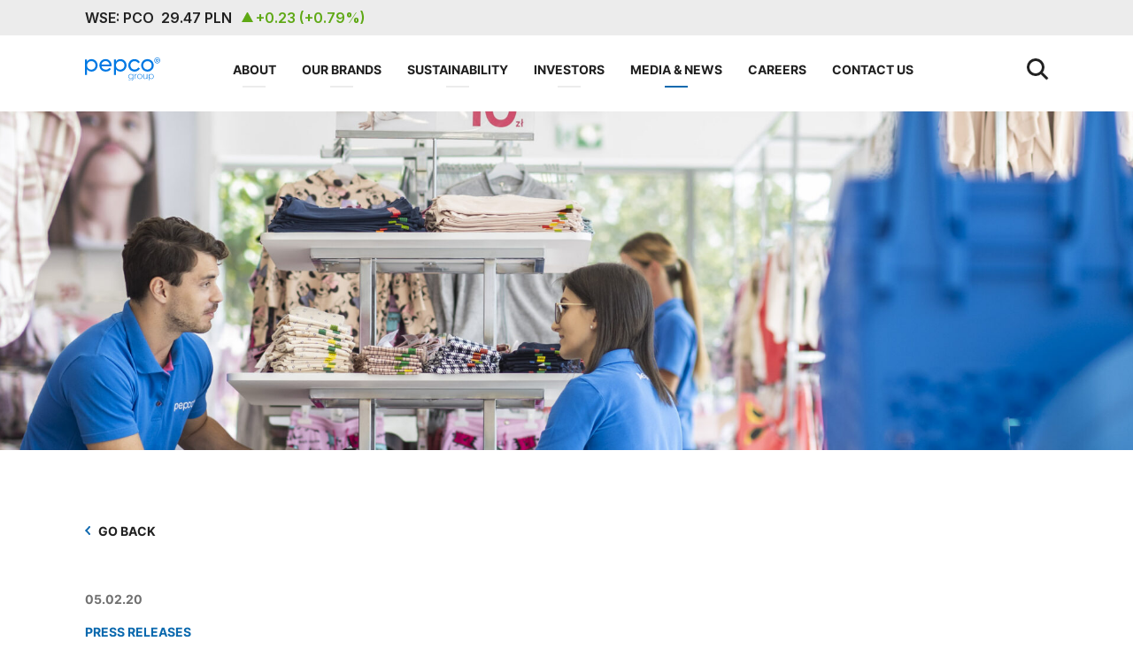

--- FILE ---
content_type: text/html; charset=UTF-8
request_url: https://www.pepcogroup.eu/media-news/pepco-led-strong-peak-trading-performance-across-all-retail-brands/
body_size: 11710
content:
<!DOCTYPE html>
<html id="BTT" class="no-js" lang="en">
	
<head>
	<meta charset="utf-8">
	<meta http-equiv="X-UA-Compatible" content="IE=edge">
	<title>Pepco Group – Quarter 1 Trading Update - Pepco Group</title>
	<meta name="viewport" content="width=device-width, initial-scale=1">

	<!-- Google tag (gtag.js) -->
	<script async src="https://www.googletagmanager.com/gtag/js?id=G-SPK1E8X6CH"></script>
	<script>
		window.dataLayer = window.dataLayer || [];
		function gtag(){dataLayer.push(arguments);}
		gtag('js', new Date());

		gtag('config', 'G-SPK1E8X6CH');
	</script>

<!--		<script src="https://www.pepcogroup.eu/wp-content/themes/pepco/assets/js/live.min.js"></script>-->

	<link rel="stylesheet" href="https://www.pepcogroup.eu/wp-content/themes/pepco/style.css">

	<link rel="stylesheet" href="https://cdnjs.cloudflare.com/ajax/libs/font-awesome/6.4.2/css/all.min.css" crossorigin="anonymous" referrerpolicy="no-referrer" />

		<link rel="stylesheet" type="text/css" href="https://www.pepcogroup.eu/wp-content/themes/pepco/assets/css/style.css?v=1740658369">


	<script type="text/javascript"
		id="Cookiebot"
		src="https://consent.cookiebot.com/uc.js"
		data-cbid="19f48493-5847-4991-aa47-3408f9fc9fbd"
							data-blockingmode="auto"
	></script>
<script data-cookieconsent="ignore">
	window.dataLayer = window.dataLayer || [];
	function gtag() {
		dataLayer.push(arguments);
	}
	gtag("consent", "default", {
		ad_storage: "denied",
		analytics_storage: "denied",
		functionality_storage: "denied",
		personalization_storage: "denied",
		security_storage: "granted",
		wait_for_update: 500,
	});
	gtag("set", "ads_data_redaction", true);
	</script>
<meta name='robots' content='index, follow, max-image-preview:large, max-snippet:-1, max-video-preview:-1' />
	<style>img:is([sizes="auto" i], [sizes^="auto," i]) { contain-intrinsic-size: 3000px 1500px }</style>
	
	<!-- This site is optimized with the Yoast SEO plugin v21.3 - https://yoast.com/wordpress/plugins/seo/ -->
	<link rel="canonical" href="https://www.pepcogroup.eu/media-news/pepco-led-strong-peak-trading-performance-across-all-retail-brands/" />
	<meta property="og:locale" content="en_GB" />
	<meta property="og:type" content="article" />
	<meta property="og:title" content="Pepco Group – Quarter 1 Trading Update - Pepco Group" />
	<meta property="og:url" content="https://www.pepcogroup.eu/media-news/pepco-led-strong-peak-trading-performance-across-all-retail-brands/" />
	<meta property="og:site_name" content="Pepco Group" />
	<meta property="article:published_time" content="2020-02-05T14:07:00+00:00" />
	<meta property="article:modified_time" content="2024-02-13T10:35:03+00:00" />
	<meta property="og:image" content="https://www.pepcogroup.eu/wp-content/uploads/2023/05/514A4035-scaled.jpg" />
	<meta property="og:image:width" content="2560" />
	<meta property="og:image:height" content="1708" />
	<meta property="og:image:type" content="image/jpeg" />
	<meta name="author" content="Digital CKD" />
	<meta name="twitter:card" content="summary_large_image" />
	<meta name="twitter:label1" content="Written by" />
	<meta name="twitter:data1" content="Digital CKD" />
	<script type="application/ld+json" class="yoast-schema-graph">{"@context":"https://schema.org","@graph":[{"@type":"WebPage","@id":"https://www.pepcogroup.eu/media-news/pepco-led-strong-peak-trading-performance-across-all-retail-brands/","url":"https://www.pepcogroup.eu/media-news/pepco-led-strong-peak-trading-performance-across-all-retail-brands/","name":"Pepco Group – Quarter 1 Trading Update - Pepco Group","isPartOf":{"@id":"https://www.pepcogroup.eu/#website"},"primaryImageOfPage":{"@id":"https://www.pepcogroup.eu/media-news/pepco-led-strong-peak-trading-performance-across-all-retail-brands/#primaryimage"},"image":{"@id":"https://www.pepcogroup.eu/media-news/pepco-led-strong-peak-trading-performance-across-all-retail-brands/#primaryimage"},"thumbnailUrl":"https://www.pepcogroup.eu/wp-content/uploads/2023/05/514A4035-scaled.jpg","datePublished":"2020-02-05T14:07:00+00:00","dateModified":"2024-02-13T10:35:03+00:00","author":{"@id":"https://www.pepcogroup.eu/#/schema/person/5ea20d3fda517534dd995cacd304b86d"},"breadcrumb":{"@id":"https://www.pepcogroup.eu/media-news/pepco-led-strong-peak-trading-performance-across-all-retail-brands/#breadcrumb"},"inLanguage":"en-GB","potentialAction":[{"@type":"ReadAction","target":["https://www.pepcogroup.eu/media-news/pepco-led-strong-peak-trading-performance-across-all-retail-brands/"]}]},{"@type":"ImageObject","inLanguage":"en-GB","@id":"https://www.pepcogroup.eu/media-news/pepco-led-strong-peak-trading-performance-across-all-retail-brands/#primaryimage","url":"https://www.pepcogroup.eu/wp-content/uploads/2023/05/514A4035-scaled.jpg","contentUrl":"https://www.pepcogroup.eu/wp-content/uploads/2023/05/514A4035-scaled.jpg","width":2560,"height":1708},{"@type":"BreadcrumbList","@id":"https://www.pepcogroup.eu/media-news/pepco-led-strong-peak-trading-performance-across-all-retail-brands/#breadcrumb","itemListElement":[{"@type":"ListItem","position":1,"name":"Home","item":"https://www.pepcogroup.eu/"},{"@type":"ListItem","position":2,"name":"Media &amp; News","item":"https://www.pepcogroup.eu/media-news/"},{"@type":"ListItem","position":3,"name":"Pepco Group – Quarter 1 Trading Update"}]},{"@type":"WebSite","@id":"https://www.pepcogroup.eu/#website","url":"https://www.pepcogroup.eu/","name":"Pepco Group","description":"","potentialAction":[{"@type":"SearchAction","target":{"@type":"EntryPoint","urlTemplate":"https://www.pepcogroup.eu/?s={search_term_string}"},"query-input":"required name=search_term_string"}],"inLanguage":"en-GB"},{"@type":"Person","@id":"https://www.pepcogroup.eu/#/schema/person/5ea20d3fda517534dd995cacd304b86d","name":"Digital CKD","url":"https://www.pepcogroup.eu/media-news/author/digital-ckd/"}]}</script>
	<!-- / Yoast SEO plugin. -->


<link rel='dns-prefetch' href='//cdn.jsdelivr.net' />
<link rel='dns-prefetch' href='//cdnjs.cloudflare.com' />
<script type="text/javascript">
/* <![CDATA[ */
window._wpemojiSettings = {"baseUrl":"https:\/\/s.w.org\/images\/core\/emoji\/16.0.1\/72x72\/","ext":".png","svgUrl":"https:\/\/s.w.org\/images\/core\/emoji\/16.0.1\/svg\/","svgExt":".svg","source":{"concatemoji":"https:\/\/www.pepcogroup.eu\/wp-includes\/js\/wp-emoji-release.min.js?ver=6.8.3"}};
/*! This file is auto-generated */
!function(s,n){var o,i,e;function c(e){try{var t={supportTests:e,timestamp:(new Date).valueOf()};sessionStorage.setItem(o,JSON.stringify(t))}catch(e){}}function p(e,t,n){e.clearRect(0,0,e.canvas.width,e.canvas.height),e.fillText(t,0,0);var t=new Uint32Array(e.getImageData(0,0,e.canvas.width,e.canvas.height).data),a=(e.clearRect(0,0,e.canvas.width,e.canvas.height),e.fillText(n,0,0),new Uint32Array(e.getImageData(0,0,e.canvas.width,e.canvas.height).data));return t.every(function(e,t){return e===a[t]})}function u(e,t){e.clearRect(0,0,e.canvas.width,e.canvas.height),e.fillText(t,0,0);for(var n=e.getImageData(16,16,1,1),a=0;a<n.data.length;a++)if(0!==n.data[a])return!1;return!0}function f(e,t,n,a){switch(t){case"flag":return n(e,"\ud83c\udff3\ufe0f\u200d\u26a7\ufe0f","\ud83c\udff3\ufe0f\u200b\u26a7\ufe0f")?!1:!n(e,"\ud83c\udde8\ud83c\uddf6","\ud83c\udde8\u200b\ud83c\uddf6")&&!n(e,"\ud83c\udff4\udb40\udc67\udb40\udc62\udb40\udc65\udb40\udc6e\udb40\udc67\udb40\udc7f","\ud83c\udff4\u200b\udb40\udc67\u200b\udb40\udc62\u200b\udb40\udc65\u200b\udb40\udc6e\u200b\udb40\udc67\u200b\udb40\udc7f");case"emoji":return!a(e,"\ud83e\udedf")}return!1}function g(e,t,n,a){var r="undefined"!=typeof WorkerGlobalScope&&self instanceof WorkerGlobalScope?new OffscreenCanvas(300,150):s.createElement("canvas"),o=r.getContext("2d",{willReadFrequently:!0}),i=(o.textBaseline="top",o.font="600 32px Arial",{});return e.forEach(function(e){i[e]=t(o,e,n,a)}),i}function t(e){var t=s.createElement("script");t.src=e,t.defer=!0,s.head.appendChild(t)}"undefined"!=typeof Promise&&(o="wpEmojiSettingsSupports",i=["flag","emoji"],n.supports={everything:!0,everythingExceptFlag:!0},e=new Promise(function(e){s.addEventListener("DOMContentLoaded",e,{once:!0})}),new Promise(function(t){var n=function(){try{var e=JSON.parse(sessionStorage.getItem(o));if("object"==typeof e&&"number"==typeof e.timestamp&&(new Date).valueOf()<e.timestamp+604800&&"object"==typeof e.supportTests)return e.supportTests}catch(e){}return null}();if(!n){if("undefined"!=typeof Worker&&"undefined"!=typeof OffscreenCanvas&&"undefined"!=typeof URL&&URL.createObjectURL&&"undefined"!=typeof Blob)try{var e="postMessage("+g.toString()+"("+[JSON.stringify(i),f.toString(),p.toString(),u.toString()].join(",")+"));",a=new Blob([e],{type:"text/javascript"}),r=new Worker(URL.createObjectURL(a),{name:"wpTestEmojiSupports"});return void(r.onmessage=function(e){c(n=e.data),r.terminate(),t(n)})}catch(e){}c(n=g(i,f,p,u))}t(n)}).then(function(e){for(var t in e)n.supports[t]=e[t],n.supports.everything=n.supports.everything&&n.supports[t],"flag"!==t&&(n.supports.everythingExceptFlag=n.supports.everythingExceptFlag&&n.supports[t]);n.supports.everythingExceptFlag=n.supports.everythingExceptFlag&&!n.supports.flag,n.DOMReady=!1,n.readyCallback=function(){n.DOMReady=!0}}).then(function(){return e}).then(function(){var e;n.supports.everything||(n.readyCallback(),(e=n.source||{}).concatemoji?t(e.concatemoji):e.wpemoji&&e.twemoji&&(t(e.twemoji),t(e.wpemoji)))}))}((window,document),window._wpemojiSettings);
/* ]]> */
</script>
<style id='wp-emoji-styles-inline-css' type='text/css'>

	img.wp-smiley, img.emoji {
		display: inline !important;
		border: none !important;
		box-shadow: none !important;
		height: 1em !important;
		width: 1em !important;
		margin: 0 0.07em !important;
		vertical-align: -0.1em !important;
		background: none !important;
		padding: 0 !important;
	}
</style>
<link rel='stylesheet' id='wp-block-library-css' href='https://www.pepcogroup.eu/wp-includes/css/dist/block-library/style.min.css?ver=6.8.3' type='text/css' media='all' />
<style id='classic-theme-styles-inline-css' type='text/css'>
/*! This file is auto-generated */
.wp-block-button__link{color:#fff;background-color:#32373c;border-radius:9999px;box-shadow:none;text-decoration:none;padding:calc(.667em + 2px) calc(1.333em + 2px);font-size:1.125em}.wp-block-file__button{background:#32373c;color:#fff;text-decoration:none}
</style>
<style id='global-styles-inline-css' type='text/css'>
:root{--wp--preset--aspect-ratio--square: 1;--wp--preset--aspect-ratio--4-3: 4/3;--wp--preset--aspect-ratio--3-4: 3/4;--wp--preset--aspect-ratio--3-2: 3/2;--wp--preset--aspect-ratio--2-3: 2/3;--wp--preset--aspect-ratio--16-9: 16/9;--wp--preset--aspect-ratio--9-16: 9/16;--wp--preset--color--black: #000000;--wp--preset--color--cyan-bluish-gray: #abb8c3;--wp--preset--color--white: #ffffff;--wp--preset--color--pale-pink: #f78da7;--wp--preset--color--vivid-red: #cf2e2e;--wp--preset--color--luminous-vivid-orange: #ff6900;--wp--preset--color--luminous-vivid-amber: #fcb900;--wp--preset--color--light-green-cyan: #7bdcb5;--wp--preset--color--vivid-green-cyan: #00d084;--wp--preset--color--pale-cyan-blue: #8ed1fc;--wp--preset--color--vivid-cyan-blue: #0693e3;--wp--preset--color--vivid-purple: #9b51e0;--wp--preset--gradient--vivid-cyan-blue-to-vivid-purple: linear-gradient(135deg,rgba(6,147,227,1) 0%,rgb(155,81,224) 100%);--wp--preset--gradient--light-green-cyan-to-vivid-green-cyan: linear-gradient(135deg,rgb(122,220,180) 0%,rgb(0,208,130) 100%);--wp--preset--gradient--luminous-vivid-amber-to-luminous-vivid-orange: linear-gradient(135deg,rgba(252,185,0,1) 0%,rgba(255,105,0,1) 100%);--wp--preset--gradient--luminous-vivid-orange-to-vivid-red: linear-gradient(135deg,rgba(255,105,0,1) 0%,rgb(207,46,46) 100%);--wp--preset--gradient--very-light-gray-to-cyan-bluish-gray: linear-gradient(135deg,rgb(238,238,238) 0%,rgb(169,184,195) 100%);--wp--preset--gradient--cool-to-warm-spectrum: linear-gradient(135deg,rgb(74,234,220) 0%,rgb(151,120,209) 20%,rgb(207,42,186) 40%,rgb(238,44,130) 60%,rgb(251,105,98) 80%,rgb(254,248,76) 100%);--wp--preset--gradient--blush-light-purple: linear-gradient(135deg,rgb(255,206,236) 0%,rgb(152,150,240) 100%);--wp--preset--gradient--blush-bordeaux: linear-gradient(135deg,rgb(254,205,165) 0%,rgb(254,45,45) 50%,rgb(107,0,62) 100%);--wp--preset--gradient--luminous-dusk: linear-gradient(135deg,rgb(255,203,112) 0%,rgb(199,81,192) 50%,rgb(65,88,208) 100%);--wp--preset--gradient--pale-ocean: linear-gradient(135deg,rgb(255,245,203) 0%,rgb(182,227,212) 50%,rgb(51,167,181) 100%);--wp--preset--gradient--electric-grass: linear-gradient(135deg,rgb(202,248,128) 0%,rgb(113,206,126) 100%);--wp--preset--gradient--midnight: linear-gradient(135deg,rgb(2,3,129) 0%,rgb(40,116,252) 100%);--wp--preset--font-size--small: 13px;--wp--preset--font-size--medium: 20px;--wp--preset--font-size--large: 36px;--wp--preset--font-size--x-large: 42px;--wp--preset--spacing--20: 0.44rem;--wp--preset--spacing--30: 0.67rem;--wp--preset--spacing--40: 1rem;--wp--preset--spacing--50: 1.5rem;--wp--preset--spacing--60: 2.25rem;--wp--preset--spacing--70: 3.38rem;--wp--preset--spacing--80: 5.06rem;--wp--preset--shadow--natural: 6px 6px 9px rgba(0, 0, 0, 0.2);--wp--preset--shadow--deep: 12px 12px 50px rgba(0, 0, 0, 0.4);--wp--preset--shadow--sharp: 6px 6px 0px rgba(0, 0, 0, 0.2);--wp--preset--shadow--outlined: 6px 6px 0px -3px rgba(255, 255, 255, 1), 6px 6px rgba(0, 0, 0, 1);--wp--preset--shadow--crisp: 6px 6px 0px rgba(0, 0, 0, 1);}:where(.is-layout-flex){gap: 0.5em;}:where(.is-layout-grid){gap: 0.5em;}body .is-layout-flex{display: flex;}.is-layout-flex{flex-wrap: wrap;align-items: center;}.is-layout-flex > :is(*, div){margin: 0;}body .is-layout-grid{display: grid;}.is-layout-grid > :is(*, div){margin: 0;}:where(.wp-block-columns.is-layout-flex){gap: 2em;}:where(.wp-block-columns.is-layout-grid){gap: 2em;}:where(.wp-block-post-template.is-layout-flex){gap: 1.25em;}:where(.wp-block-post-template.is-layout-grid){gap: 1.25em;}.has-black-color{color: var(--wp--preset--color--black) !important;}.has-cyan-bluish-gray-color{color: var(--wp--preset--color--cyan-bluish-gray) !important;}.has-white-color{color: var(--wp--preset--color--white) !important;}.has-pale-pink-color{color: var(--wp--preset--color--pale-pink) !important;}.has-vivid-red-color{color: var(--wp--preset--color--vivid-red) !important;}.has-luminous-vivid-orange-color{color: var(--wp--preset--color--luminous-vivid-orange) !important;}.has-luminous-vivid-amber-color{color: var(--wp--preset--color--luminous-vivid-amber) !important;}.has-light-green-cyan-color{color: var(--wp--preset--color--light-green-cyan) !important;}.has-vivid-green-cyan-color{color: var(--wp--preset--color--vivid-green-cyan) !important;}.has-pale-cyan-blue-color{color: var(--wp--preset--color--pale-cyan-blue) !important;}.has-vivid-cyan-blue-color{color: var(--wp--preset--color--vivid-cyan-blue) !important;}.has-vivid-purple-color{color: var(--wp--preset--color--vivid-purple) !important;}.has-black-background-color{background-color: var(--wp--preset--color--black) !important;}.has-cyan-bluish-gray-background-color{background-color: var(--wp--preset--color--cyan-bluish-gray) !important;}.has-white-background-color{background-color: var(--wp--preset--color--white) !important;}.has-pale-pink-background-color{background-color: var(--wp--preset--color--pale-pink) !important;}.has-vivid-red-background-color{background-color: var(--wp--preset--color--vivid-red) !important;}.has-luminous-vivid-orange-background-color{background-color: var(--wp--preset--color--luminous-vivid-orange) !important;}.has-luminous-vivid-amber-background-color{background-color: var(--wp--preset--color--luminous-vivid-amber) !important;}.has-light-green-cyan-background-color{background-color: var(--wp--preset--color--light-green-cyan) !important;}.has-vivid-green-cyan-background-color{background-color: var(--wp--preset--color--vivid-green-cyan) !important;}.has-pale-cyan-blue-background-color{background-color: var(--wp--preset--color--pale-cyan-blue) !important;}.has-vivid-cyan-blue-background-color{background-color: var(--wp--preset--color--vivid-cyan-blue) !important;}.has-vivid-purple-background-color{background-color: var(--wp--preset--color--vivid-purple) !important;}.has-black-border-color{border-color: var(--wp--preset--color--black) !important;}.has-cyan-bluish-gray-border-color{border-color: var(--wp--preset--color--cyan-bluish-gray) !important;}.has-white-border-color{border-color: var(--wp--preset--color--white) !important;}.has-pale-pink-border-color{border-color: var(--wp--preset--color--pale-pink) !important;}.has-vivid-red-border-color{border-color: var(--wp--preset--color--vivid-red) !important;}.has-luminous-vivid-orange-border-color{border-color: var(--wp--preset--color--luminous-vivid-orange) !important;}.has-luminous-vivid-amber-border-color{border-color: var(--wp--preset--color--luminous-vivid-amber) !important;}.has-light-green-cyan-border-color{border-color: var(--wp--preset--color--light-green-cyan) !important;}.has-vivid-green-cyan-border-color{border-color: var(--wp--preset--color--vivid-green-cyan) !important;}.has-pale-cyan-blue-border-color{border-color: var(--wp--preset--color--pale-cyan-blue) !important;}.has-vivid-cyan-blue-border-color{border-color: var(--wp--preset--color--vivid-cyan-blue) !important;}.has-vivid-purple-border-color{border-color: var(--wp--preset--color--vivid-purple) !important;}.has-vivid-cyan-blue-to-vivid-purple-gradient-background{background: var(--wp--preset--gradient--vivid-cyan-blue-to-vivid-purple) !important;}.has-light-green-cyan-to-vivid-green-cyan-gradient-background{background: var(--wp--preset--gradient--light-green-cyan-to-vivid-green-cyan) !important;}.has-luminous-vivid-amber-to-luminous-vivid-orange-gradient-background{background: var(--wp--preset--gradient--luminous-vivid-amber-to-luminous-vivid-orange) !important;}.has-luminous-vivid-orange-to-vivid-red-gradient-background{background: var(--wp--preset--gradient--luminous-vivid-orange-to-vivid-red) !important;}.has-very-light-gray-to-cyan-bluish-gray-gradient-background{background: var(--wp--preset--gradient--very-light-gray-to-cyan-bluish-gray) !important;}.has-cool-to-warm-spectrum-gradient-background{background: var(--wp--preset--gradient--cool-to-warm-spectrum) !important;}.has-blush-light-purple-gradient-background{background: var(--wp--preset--gradient--blush-light-purple) !important;}.has-blush-bordeaux-gradient-background{background: var(--wp--preset--gradient--blush-bordeaux) !important;}.has-luminous-dusk-gradient-background{background: var(--wp--preset--gradient--luminous-dusk) !important;}.has-pale-ocean-gradient-background{background: var(--wp--preset--gradient--pale-ocean) !important;}.has-electric-grass-gradient-background{background: var(--wp--preset--gradient--electric-grass) !important;}.has-midnight-gradient-background{background: var(--wp--preset--gradient--midnight) !important;}.has-small-font-size{font-size: var(--wp--preset--font-size--small) !important;}.has-medium-font-size{font-size: var(--wp--preset--font-size--medium) !important;}.has-large-font-size{font-size: var(--wp--preset--font-size--large) !important;}.has-x-large-font-size{font-size: var(--wp--preset--font-size--x-large) !important;}
:where(.wp-block-post-template.is-layout-flex){gap: 1.25em;}:where(.wp-block-post-template.is-layout-grid){gap: 1.25em;}
:where(.wp-block-columns.is-layout-flex){gap: 2em;}:where(.wp-block-columns.is-layout-grid){gap: 2em;}
:root :where(.wp-block-pullquote){font-size: 1.5em;line-height: 1.6;}
</style>
<script type="text/javascript" src="https://code.jquery.com/jquery-3.5.1.min.js?ver=6.8.3" id="jquery-js"></script>
<link rel="https://api.w.org/" href="https://www.pepcogroup.eu/wp-json/" /><link rel="alternate" title="JSON" type="application/json" href="https://www.pepcogroup.eu/wp-json/wp/v2/posts/1414" /><link rel='shortlink' href='https://www.pepcogroup.eu/?p=1414' />
<link rel="alternate" title="oEmbed (JSON)" type="application/json+oembed" href="https://www.pepcogroup.eu/wp-json/oembed/1.0/embed?url=https%3A%2F%2Fwww.pepcogroup.eu%2Fmedia-news%2Fpepco-led-strong-peak-trading-performance-across-all-retail-brands%2F" />
<link rel="alternate" title="oEmbed (XML)" type="text/xml+oembed" href="https://www.pepcogroup.eu/wp-json/oembed/1.0/embed?url=https%3A%2F%2Fwww.pepcogroup.eu%2Fmedia-news%2Fpepco-led-strong-peak-trading-performance-across-all-retail-brands%2F&#038;format=xml" />
<link rel="icon" href="https://www.pepcogroup.eu/wp-content/uploads/2024/04/cropped-Pepco_Group-Favicon-Blue@180x-100-32x32.jpg" sizes="32x32" />
<link rel="icon" href="https://www.pepcogroup.eu/wp-content/uploads/2024/04/cropped-Pepco_Group-Favicon-Blue@180x-100-192x192.jpg" sizes="192x192" />
<link rel="apple-touch-icon" href="https://www.pepcogroup.eu/wp-content/uploads/2024/04/cropped-Pepco_Group-Favicon-Blue@180x-100-180x180.jpg" />
<meta name="msapplication-TileImage" content="https://www.pepcogroup.eu/wp-content/uploads/2024/04/cropped-Pepco_Group-Favicon-Blue@180x-100-270x270.jpg" />
		<style type="text/css" id="wp-custom-css">
			.fancybox__content.fancybox__content.fancybox__content:after {
	display: none;
}

ul.main-menu.main-menu li.menu-item-has-children .sub-menu .sub-menu {
  @media (max-width: 991px) {
    position: relative !important;
    transform: translate(0, 0) !important;
    height: auto;
    width: calc(100% + 66px);
    padding-left: 20px;
    padding-bottom: 0;
  }
}

ul.main-menu.main-menu
  li.menu-item-has-children
  .sub-menu
  .sub-menu
  li:last-child {
  @media (max-width: 991px) {
    border-bottom: 0;
  }
}

ul.main-menu.main-menu
  li.menu-item-has-children
  .sub-menu
  .sub-menu
  li:first-child {
  @media (max-width: 991px) {
    border-top: 1px solid #f7f7f7;
  }
}

ul.main-menu.main-menu li.menu-item-has-children .menu-item-has-children a {
  @media (max-width: 991px) {
		pointer-events: all;
  }
}

.group-structure-section .chart-side .row img.pepco-group {
    width: 12.9rem;
    margin: 3rem 0 -2rem;
}

#site-logo {
@media (max-width: 991px) {
    width: 8.5rem;
 }
}

.group-structure-section .chart-side .row:nth-of-type(2):after {
@media (max-width: 768px) {
		display: none;
 }
}


.group-structure-section .chart-side .row:nth-of-type(3):after {
@media (max-width: 768px) {
		display: none;
 }
}		</style>
		</head>
<body class="wp-singular post-template-default single single-post postid-1414 single-format-standard wp-theme-pepco postname-pepco-led-strong-peak-trading-performance-across-all-retail-brands single-press-releases chrome osx">
<header role="banner">
	<div class="menu-top-outer">
		<div class="container">
			<div class="row">
				<div class="col-12">
					<div><iframe id="EurolandToolID" src="https://tools.eurolandir.com/tools/ticker/html/?companycode=uk-0a9m&amp;lang=en-GB" width="100%" height="20" scrolling="no" frameborder="0" style="min-width: 360px; transform: translateX(-8px);"></iframe></div>
				</div>
			</div>
		</div>
	</div>
	<div class="menu-bottom-outer">
		<div class="container">
			<div class="row">

				<div class="col-12">

					<div class="left">
						<a id="site-logo" href="https://www.pepcogroup.eu" title="">
							<img src="https://www.pepcogroup.eu/wp-content/themes/pepco/assets/images/pepco-logo-2024.svg"/>
						</a>
					</div>

					<nav id="mainMenu" class="main-menu-con">
						<ul class="main-menu"><li id="menu-item-832" class="menu-item menu-item-type-post_type menu-item-object-page menu-item-has-children first menu-item-832"><a href="https://www.pepcogroup.eu/about/">About</a>
<ul class="sub-menu">
	<li id="menu-item-846" class="go-back menu-item menu-item-type-custom menu-item-object-custom menu-item-846"><a href="#">Go Back</a></li>
	<li id="menu-item-988" class="mob-parent menu-item menu-item-type-post_type menu-item-object-page menu-item-988"><a href="https://www.pepcogroup.eu/about/">About</a></li>
	<li id="menu-item-833" class="menu-item menu-item-type-post_type menu-item-object-page menu-item-833"><a href="https://www.pepcogroup.eu/about/business-model/">Business model</a></li>
	<li id="menu-item-5354" class="menu-item menu-item-type-post_type menu-item-object-page menu-item-5354"><a href="https://www.pepcogroup.eu/about/strategic-framework/">Strategic framework</a></li>
	<li id="menu-item-835" class="menu-item menu-item-type-post_type menu-item-object-page menu-item-835"><a href="https://www.pepcogroup.eu/about/how-we-operate/">How we operate</a></li>
	<li id="menu-item-836" class="menu-item menu-item-type-post_type menu-item-object-page menu-item-836"><a href="https://www.pepcogroup.eu/about/where-we-operate/">Where we operate</a></li>
	<li id="menu-item-1609" class="menu-item menu-item-type-post_type menu-item-object-page menu-item-1609"><a href="https://www.pepcogroup.eu/about/leadership/">Leadership</a></li>
	<li id="menu-item-834" class="menu-item menu-item-type-post_type menu-item-object-page menu-item-834"><a href="https://www.pepcogroup.eu/about/history/">History</a></li>
</ul>
</li>
<li id="menu-item-837" class="menu-item menu-item-type-post_type menu-item-object-page menu-item-has-children menu-item-837"><a href="https://www.pepcogroup.eu/our-brands/">Our Brands</a>
<ul class="sub-menu">
	<li id="menu-item-847" class="go-back menu-item menu-item-type-custom menu-item-object-custom menu-item-847"><a href="#">Go Back</a></li>
	<li id="menu-item-989" class="mob-parent menu-item menu-item-type-post_type menu-item-object-page menu-item-989"><a href="https://www.pepcogroup.eu/our-brands/">Our Brands</a></li>
	<li id="menu-item-20" class="menu-item menu-item-type-custom menu-item-object-custom menu-item-20"><a href="/our-brands/#pepco">Pepco</a></li>
	<li id="menu-item-864" class="menu-item menu-item-type-custom menu-item-object-custom menu-item-864"><a href="/our-brands/#dealz">Dealz</a></li>
	<li id="menu-item-866" class="menu-item menu-item-type-custom menu-item-object-custom menu-item-866"><a href="/our-brands/#pgs">PGS</a></li>
</ul>
</li>
<li id="menu-item-4172" class="menu-item menu-item-type-post_type menu-item-object-page menu-item-has-children menu-item-4172"><a href="https://www.pepcogroup.eu/sustainability/">Sustainability</a>
<ul class="sub-menu">
	<li id="menu-item-848" class="go-back menu-item menu-item-type-custom menu-item-object-custom menu-item-848"><a href="#">Go Back</a></li>
	<li id="menu-item-4170" class="menu-item menu-item-type-post_type menu-item-object-page menu-item-4170"><a href="https://www.pepcogroup.eu/sustainability/people1/">People</a></li>
	<li id="menu-item-4171" class="menu-item menu-item-type-post_type menu-item-object-page menu-item-4171"><a href="https://www.pepcogroup.eu/sustainability/valuechain/">Value Chain</a></li>
	<li id="menu-item-5277" class="menu-item menu-item-type-post_type menu-item-object-page menu-item-5277"><a href="https://www.pepcogroup.eu/sustainability/customers/">Customers</a></li>
	<li id="menu-item-4169" class="menu-item menu-item-type-post_type menu-item-object-page menu-item-4169"><a href="https://www.pepcogroup.eu/sustainability/governance/">Governance</a></li>
</ul>
</li>
<li id="menu-item-839" class="menu-item menu-item-type-post_type menu-item-object-page menu-item-has-children menu-item-839"><a href="https://www.pepcogroup.eu/investors/">Investors</a>
<ul class="sub-menu">
	<li id="menu-item-849" class="go-back menu-item menu-item-type-custom menu-item-object-custom menu-item-849"><a href="#">Go Back</a></li>
	<li id="menu-item-991" class="mob-parent menu-item menu-item-type-post_type menu-item-object-page menu-item-991"><a href="https://www.pepcogroup.eu/investors/">Investors</a></li>
	<li id="menu-item-2539" class="menu-item menu-item-type-post_type menu-item-object-page menu-item-2539"><a href="https://www.pepcogroup.eu/investors/financial-reports-presentations-amp-videos/">Financial reports, presentations &#038; videos</a></li>
	<li id="menu-item-1651" class="menu-item menu-item-type-post_type menu-item-object-page menu-item-1651"><a href="https://www.pepcogroup.eu/investors/share-price/">Share price</a></li>
	<li id="menu-item-2953" class="menu-item menu-item-type-post_type menu-item-object-page menu-item-2953"><a href="https://www.pepcogroup.eu/investors/bond-price/">Bond price</a></li>
	<li id="menu-item-2145" class="menu-item menu-item-type-post_type menu-item-object-page menu-item-2145"><a href="https://www.pepcogroup.eu/investors/regulatory-filings/">Regulatory filings</a></li>
	<li id="menu-item-1461" class="menu-item menu-item-type-post_type menu-item-object-page menu-item-1461"><a href="https://www.pepcogroup.eu/investors/analysts-coverage/">Analyst consensus</a></li>
	<li id="menu-item-841" class="menu-item menu-item-type-post_type menu-item-object-page menu-item-has-children menu-item-841"><a href="https://www.pepcogroup.eu/investors/governance/">Governance</a>
	<ul class="sub-menu">
		<li id="menu-item-1974" class="menu-item menu-item-type-post_type menu-item-object-page menu-item-1974"><a href="https://www.pepcogroup.eu/investors/governance/documents-and-charters/">Documents and charters</a></li>
		<li id="menu-item-1973" class="menu-item menu-item-type-post_type menu-item-object-page menu-item-1973"><a href="https://www.pepcogroup.eu/investors/governance/agm/">AGM</a></li>
	</ul>
</li>
	<li id="menu-item-2000" class="menu-item menu-item-type-post_type menu-item-object-page menu-item-2000"><a href="https://www.pepcogroup.eu/investors/corporate-calendar/">Corporate calendar</a></li>
</ul>
</li>
<li id="menu-item-843" class="menu-item menu-item-type-post_type menu-item-object-page current_page_parent menu-item-843"><a href="https://www.pepcogroup.eu/media-news/">Media &amp; News</a></li>
<li id="menu-item-844" class="menu-item menu-item-type-post_type menu-item-object-page menu-item-844"><a href="https://www.pepcogroup.eu/careers/">Careers</a></li>
<li id="menu-item-845" class="menu-item menu-item-type-post_type menu-item-object-page last menu-item-845"><a href="https://www.pepcogroup.eu/contact-us/">Contact Us</a></li>
</ul>
						<form class="search-form mob-menu" method="get" action="/">
							<input type="text" id="s" name="s" value="" placeholder="Search here">
							<!-- <input type="hidden" name="post_type" value="product"> -->
							<button type="submit" value="search"></button>
						</form>
					</nav>

					<div class="right">
						<a class="search-btn">
							<div class="line"></div>
						</a>

						<form class="search-form" method="get" action="/">
							<input type="text" id="s" name="s" value="" placeholder="Search here…">
						</form>

						<div id="burger" class="burger clearfix">
							<div class="line1"></div>
						</div>
					</div>
				</div>

			</div>
		</div>
	</div>
</header>

<main class="main-wrapper">
	
<section class="hero-3-section full-bg" style="background-image:url(https://www.pepcogroup.eu/wp-content/uploads/2023/05/514A4035-2880x575.jpg)">
</section>


<section class="spacer-section large white">
</section>



<section class="article-section">
	<div class="container">
		<div class="row">
			<div class="col-12 waypoint">
				<div class="top">

										<a href="/media-news/" class="back-link">
						<i>
							<svg enable-background="new 0 0 6.41 10" height="10" viewBox="0 0 6.41 10" width="6.41" xmlns="http://www.w3.org/2000/svg"><path d="m5.41 1-4 4 4 4" fill="none" stroke="#0f69af" stroke-linecap="round" stroke-width="2"/></svg>
						</i>
						<span>Go back</span>
					</a>
										

					<div class="date">05.02.20</div>

					<div class="cat">
																										<span>Press releases</span>
													
												
												
												
																	</div>

					<h3>Pepco Group – Quarter 1 Trading Update</h3>
				</div>

				<div class="text">
					<h1 data-hook="post-title"><strong>PEPCO led strong peak trading performance across all retail brands</strong></h1>
<article>&nbsp;</p>
<p id="viewer-337tb">The fast-growing pan-European variety discount retailer, Pepco Group, owner of the PEPCO and Dealz brands in Europe and Poundland in the United Kingdom (UK), today reports a trading update for the first quarter ending December 2019.</p>
<p><img decoding="async" src="https://static.wixstatic.com/media/c30d02_7236268935cd40018149b2f72015f4b3~mv2.png/v1/fill/w_758,h_222,al_c,q_90,usm_0.66_1.00_0.01/c30d02_7236268935cd40018149b2f72015f4b3~mv2.webp" data-pin-media="https://static.wixstatic.com/media/c30d02_7236268935cd40018149b2f72015f4b3~mv2.png/v1/fit/w_1530,h_448,al_c,q_80/file.png" data-pin-url="https://www.pepcogroup.eu/post/pepco-group-quarter-1-trading-update" /></p>
<p id="viewer-794bm"><strong>Group</strong></p>
<p id="viewer-9o168">The first quarter, which represents approximately one third(4) of full year revenue and contributes a more significant proportion of earnings, saw continued strong total revenue growth of 13.3%. This was driven both by the ongoing expansion of the Group’s PEPCO and Dealz formats in Europe where, at the close of the quarter, the Group traded from 2,809 stores, an increase of 14.8% over the year, and by continued like-for-like (LFL) growth of 3.9%.</p>
<p>&nbsp;</p>
<p id="viewer-64tvn">The Group continued to make strong strategic progress through increasing the size of the PEPCO store portfolio in Central and Eastern Europe (CEE), commencing the roll-out of the Dealz format in both Poland and Spain, and reducing operating costs within Poundland, including the successful renegotiation of a further 36 store leases.</p>
<p>&nbsp;</p>
<p id="viewer-e32sn"><strong>PEPCO</strong></p>
<p id="viewer-9fdn7">PEPCO expanded its store portfolio by over 20% year-on-year, opening 94 net new stores in the quarter. In addition, it upsized or relocated a further 23 stores. Recognising the identified future store capacity in all the territories that it operates, PEPCO opened stores in 10 of the 11 CEE countries including a further 12 stores in Bulgaria increasing the portfolio there to 32 stores, less than a year after the first store was opened. We continue to expect to open around 300 PEPCO stores in the full financial year.</p>
<p>&nbsp;</p>
<p id="viewer-759cn">Having been evaluated as a highly attractive incremental expansion opportunity, PEPCO will open its first store in Italy in April as part of its plan to build to a trial scale of up to ten stores by the end of the calendar year.</p>
<p>&nbsp;</p>
<p id="viewer-3lf8j">When set against challenging comparatives, the continued strong LFL growth in PEPCO, which results in a two-year LFL of over 17%, is particularly pleasing. PEPCO’s growth reflects the continued investment in the customer offer with toys, benefitting from earlier introduction into stores and a widened product offer, and seasonal decorations performing particularly strongly.</p>
<p>&nbsp;</p>
<p id="viewer-7lgbp"><strong>Poundland / Dealz</strong></p>
<p id="viewer-f39k1">In the context of a weak consumer back drop, LFL growth of 1.3% in Poundland is considered likely to have resulted in further market share gains. This performance included Poundland’s record trading day on 23rd December 2019 where it served almost 1.6m customers. Revenue benefitted from the continued strong performance of the PEP&amp;CO clothing brand, which is now present in 301 UK and Republic of Ireland (ROI) stores, and the progressive introduction of extended product ranges at price points above and below the £1 anchor price point within the core health and beauty, household and grocery categories.</p>
<p>&nbsp;</p>
<p id="viewer-29sjr">The mainland European Dealz business continues to develop positively, building the necessary confidence in both the customer proposition and the business model economics to commence a store roll-out programme. In the quarter, 22 stores were opened, increasing the portfolio by over 40% versus the year-end position. We intend to open up to 50 new stores in the full financial year.</p>
<p>&nbsp;</p>
<p id="viewer-6kk4u"><strong>Commenting on the results, Andy Bond, CEO Pepco Group, said:</strong></p>
<p id="viewer-9ddp2">“Pepco Group has continued to deliver operational and strategic progress, in this important trading quarter, reflecting our clear growth strategy, centred on the significant long-term opportunity for further PEPCO stores in central Europe, together with a focus on day-to-day retail execution. This combination has secured another quarter of strong revenue growth, both in total and like-for-like terms, in each of the Group’s brands.</p>
<p>&nbsp;</p>
<p id="viewer-ccutm">With an established strategy, leading customer proposition within a structurally advantaged discount retail segment and a strong financial base, we remain confident about our prospects for continued growth across Europe in the balance of the financial year and beyond.”</p>
<p>&nbsp;</p>
<p id="viewer-202ob"><strong>Explanatory Notes:</strong></p>
<ol>
<li id="viewer-eq0a0">Revenues are unaudited at this point. Foreign currency revenues are translated at the average rate for the month in which they are made.</li>
<li id="viewer-7a6e5">Year-on-year revenue growth on a constant currency basis.</li>
<li id="viewer-evgug">LFL revenue growth is defined as year-on-year revenue growth for stores open beyond their trading anniversary.</li>
<li id="viewer-6kpel">Q1 revenue as a proportion of the last 12 months’ revenue, based on Q1 FY20 LFL revenue and Q2 to Q4 FY19 total revenue, in order to minimize the distortion from new store growth.</li>
</ol>
</article>
				</div>

				<div class="share-con">

					<p><strong>Share</strong></p>

					<div class="social-menu">

						<a href="https://www.linkedin.com/shareArticle?mini=true&#038;url=https://www.pepcogroup.eu/media-news/pepco-led-strong-peak-trading-performance-across-all-retail-brands/" onclick="javascript:window.open(this.href, '', 'menubar=no,toolbar=no,resizable=yes,scrollbars=yes,height=600,width=800');return false;" target="_blank">
							<i class="fa-brands fa-linkedin-in"></i>
						</a>

						<a href="https://twitter.com/share?url=https://www.pepcogroup.eu/media-news/pepco-led-strong-peak-trading-performance-across-all-retail-brands/&#038;text=Pepco Group – Quarter 1 Trading Update" onclick="javascript:window.open(this.href, '', 'menubar=no,toolbar=no,resizable=yes,scrollbars=yes,height=600,width=800');return false;" target="_blank">
							<i class="fa-brands fa-x-twitter"></i>
						</a>

						<a href="mailto:?&#038;subject=Pepco Group – Quarter 1 Trading Update&#038;cc=&#038;bcc=&#038;body=https://www.pepcogroup.eu/media-news/pepco-led-strong-peak-trading-performance-across-all-retail-brands/" onclick="javascript:window.open(this.href, '', 'menubar=no,toolbar=no,resizable=yes,scrollbars=yes,height=600,width=800');return false;" target="_blank">
							<i class="fa-regular fa-envelope"></i>
						</a>

					</div>
				</div>
			</div>
		</div>
	</div>
</section>



<section class="spacer-section large white">
</section>
</main>



<footer role="contentinfo" class="footer-outer-wrapper">
	<section class="footer-top-outer">
		<div class="container">
			<a href="#BTT" class="btt"><svg height="7.828" viewBox="0 0 12.828 7.828" width="12.828" xmlns="http://www.w3.org/2000/svg"><path d="m251.317 1510.556 5-5 5 5" fill="none" stroke="#fff" stroke-linecap="round" stroke-width="2" transform="translate(-249.903 -1504.142)"/></svg></a>
			<div class="row">

				<div class="col-12 col-md-2 logo-con">
					<a id="footer-logo" href="https://www.pepcogroup.eu" title="">
						<img src="https://www.pepcogroup.eu/wp-content/themes/pepco/assets/images/pepco-logo-2024.svg"/>
					</a>
				</div>

				<div class="col-6 col-sm-4 col-md-2 menu-con">
					<h4>Company</h4>

					<ul class="footer-menu"><li id="menu-item-1453" class="menu-item menu-item-type-post_type menu-item-object-page first menu-item-1453"><a href="https://www.pepcogroup.eu/about/">About</a></li>
<li id="menu-item-1454" class="menu-item menu-item-type-post_type menu-item-object-page menu-item-1454"><a href="https://www.pepcogroup.eu/about/business-model/">Business model</a></li>
<li id="menu-item-1455" class="menu-item menu-item-type-post_type menu-item-object-page menu-item-1455"><a href="https://www.pepcogroup.eu/about/how-we-operate/">How we operate</a></li>
<li id="menu-item-1456" class="menu-item menu-item-type-post_type menu-item-object-page menu-item-1456"><a href="https://www.pepcogroup.eu/about/where-we-operate/">Where we operate</a></li>
<li id="menu-item-1457" class="menu-item menu-item-type-post_type menu-item-object-page menu-item-1457"><a href="https://www.pepcogroup.eu/careers/">Careers</a></li>
<li id="menu-item-1458" class="menu-item menu-item-type-post_type menu-item-object-page menu-item-1458"><a href="https://www.pepcogroup.eu/investors/">Investors</a></li>
<li id="menu-item-1452" class="menu-item menu-item-type-post_type menu-item-object-page current_page_parent last menu-item-1452"><a href="https://www.pepcogroup.eu/media-news/">Media &amp; News</a></li>
</ul>				</div>

				<div class="col-6 col-sm-4 col-md-2 menu-con">
					<h4>Our brands</h4>

					<ul class="footer-menu"><li id="menu-item-1460" class="menu-item menu-item-type-post_type menu-item-object-page first menu-item-1460"><a href="https://www.pepcogroup.eu/our-brands/">Our Brands</a></li>
<li id="menu-item-174" class="menu-item menu-item-type-custom menu-item-object-custom menu-item-174"><a href="/our-brands/#pepco">Pepco</a></li>
<li id="menu-item-175" class="menu-item menu-item-type-custom menu-item-object-custom last menu-item-175"><a href="/our-brands/#dealz">Dealz</a></li>
</ul>				</div>

				<div class="col-6 col-sm-4 col-md-2 menu-con">
					<h4>Investors</h4>

					<ul class="footer-menu"><li id="menu-item-4535" class="menu-item menu-item-type-post_type menu-item-object-page first menu-item-4535"><a href="https://www.pepcogroup.eu/investors/financial-reports-presentations-amp-videos/">Financial reports, presentations &#038; videos</a></li>
<li id="menu-item-1462" class="menu-item menu-item-type-post_type menu-item-object-page menu-item-1462"><a href="https://www.pepcogroup.eu/investors/analysts-coverage/">Analyst consensus</a></li>
<li id="menu-item-1464" class="menu-item menu-item-type-post_type menu-item-object-page last menu-item-1464"><a href="https://www.pepcogroup.eu/investors/governance/">Governance</a></li>
</ul>				</div>

				<div class="col-6 col-sm-4 col-md-2 menu-con">
					<h4>Support</h4>

					<ul class="footer-menu"><li id="menu-item-185" class="menu-item menu-item-type-custom menu-item-object-custom first menu-item-185"><a href="https://www.pepcogroup.eu/wp-content/uploads/2023/10/Pepco_Group_-_Modern_Slavery_Statement.pdf">Modern slavery act 2015</a></li>
<li id="menu-item-1467" class="menu-item menu-item-type-post_type menu-item-object-page menu-item-1467"><a href="https://www.pepcogroup.eu/privacy-policy/">Privacy policy</a></li>
<li id="menu-item-1468" class="menu-item menu-item-type-post_type menu-item-object-page menu-item-1468"><a href="https://www.pepcogroup.eu/cookies/">Cookie declaration</a></li>
<li id="menu-item-1466" class="menu-item menu-item-type-post_type menu-item-object-page last menu-item-1466"><a href="https://www.pepcogroup.eu/terms-of-use/">Terms of use</a></li>
</ul>				</div>

				<div class="col-6 col-sm-4 col-md-2 address-con">
					<h4>Contact us</h4>

										<address>14th Floor, Capital House<br />
25 Chapel Street<br />
London<br />
NW1 5DH<br />
United Kingdom</address>
					
										<a class="tel" href="tel:0203 735 9210">0203 735 9210</a>
					
					<div class="social-menu">

												<a href="https://uk.linkedin.com/company/pepco-group" target="_blank">
							<i class="fa-brands fa-linkedin-in"></i>
						</a>
												
						
											</div>
				</div>

			</div>
		</div>
	</section>

		<section class="footer-bottom-outer">
		<div class="container">
			<div class="row">
				<div class="col-12">
					<div class="copy">
												Pepco Group N.V. Registered in the Netherlands, CCI number 81928491.<br />Registered office 14th Floor, Capital House, 25 Chapel Street, London, NW1 5DH, United Kingdom.
						<br /><br />
						Pepco Group Limited is a member of the British Retail Consortium and POIHD. VAT number: GB347 4164 92.
						<br /><br />
						© Pepco Group N.V. 2026.<br />
						All rights reserved. Website design & build by <a href="https://www.carrkamasa.co.uk/" target="_blank">Carr Kamasa Design</a>.
					</div>
				</div>
			</div>
		</div>
	</section>
	
</footer>

	<script>window.jQuery || document.write('<script src="https://www.pepcogroup.eu/wp-content/themes/pepco/assets/js/jquery-3.3.1.min.js"><\/script>')</script>

	<script type="speculationrules">
{"prefetch":[{"source":"document","where":{"and":[{"href_matches":"\/*"},{"not":{"href_matches":["\/wp-*.php","\/wp-admin\/*","\/wp-content\/uploads\/*","\/wp-content\/*","\/wp-content\/plugins\/*","\/wp-content\/themes\/pepco\/*","\/*\\?(.+)"]}},{"not":{"selector_matches":"a[rel~=\"nofollow\"]"}},{"not":{"selector_matches":".no-prefetch, .no-prefetch a"}}]},"eagerness":"conservative"}]}
</script>
<script type="text/javascript" src="https://cdn.jsdelivr.net/npm/swiper@8/swiper-bundle.min.js?ver=6.8.3" id="swiper_script-js"></script>
<script type="text/javascript" src="https://cdnjs.cloudflare.com/ajax/libs/jquery.matchHeight/0.7.2/jquery.matchHeight-min.js?ver=6.8.3" id="match_script-js"></script>
<script type="text/javascript" src="https://cdn.jsdelivr.net/npm/@fancyapps/ui@5.0/dist/fancybox/fancybox.umd.js?ver=6.8.3" id="fancybox_script-js"></script>
<script type="text/javascript" src="https://cdnjs.cloudflare.com/ajax/libs/fitvids/1.2.0/jquery.fitvids.min.js?ver=6.8.3" id="fitvid_script-js"></script>
<script type="text/javascript" src="https://www.pepcogroup.eu/wp-content/themes/pepco/assets/js/jquery.waypoints.min.js?ver=6.8.3" id="way_script-js"></script>
<script type="text/javascript" src="https://cdnjs.cloudflare.com/ajax/libs/underscore.js/1.9.1/underscore-min.js?ver=6.8.3" id="under_script-js"></script>
<script type="text/javascript" src="https://www.pepcogroup.eu/wp-content/themes/pepco/assets/js/main-js.js?ver=1706120184" id="main_script-js"></script>

	<script>(function(){function c(){var b=a.contentDocument||a.contentWindow.document;if(b){var d=b.createElement('script');d.innerHTML="window.__CF$cv$params={r:'9c15d855af10ee28',t:'MTc2ODk4ODM3My4wMDAwMDA='};var a=document.createElement('script');a.nonce='';a.src='/cdn-cgi/challenge-platform/scripts/jsd/main.js';document.getElementsByTagName('head')[0].appendChild(a);";b.getElementsByTagName('head')[0].appendChild(d)}}if(document.body){var a=document.createElement('iframe');a.height=1;a.width=1;a.style.position='absolute';a.style.top=0;a.style.left=0;a.style.border='none';a.style.visibility='hidden';document.body.appendChild(a);if('loading'!==document.readyState)c();else if(window.addEventListener)document.addEventListener('DOMContentLoaded',c);else{var e=document.onreadystatechange||function(){};document.onreadystatechange=function(b){e(b);'loading'!==document.readyState&&(document.onreadystatechange=e,c())}}}})();</script></body>
</html>

--- FILE ---
content_type: text/html; charset=utf-8
request_url: https://tools.eurolandir.com/tools/ticker/Scrolling/GetInstrumentData/?sid=0.24361738359797558&instrumentID=120069&lang=en-GB&decimalMarket=.&thousandGroupMarker=%2C&timeZone=GMT%20Standard%20Time&defaultNumberFormat=%23%2C%23%230.00&companycode=uk-0a9m&getCleanData=false&IsCard=false&PeriodJumpValue=0&CurrencyConvert=
body_size: 189
content:
{"e":0,"Values":[{"name":"last","Formats":[{"format":"0_#,##0.00","value":"29.47","rawValue":29.4700000000}]},{"changeIndicator":1,"name":"change","Formats":[{"format":"0_+#,##0.00;-#,##0.00;0.00","value":"+0.23","rawValue":0.2300000000}]},{"changeIndicator":1,"name":"changePer","Formats":[{"format":"0_(+#,##0.00\\%);(-#,##0.00\\%);(0.00\\%)","value":"(+0.79%)","rawValue":0.7866}]}],"ExtraData":[{"Key":"open","Value":29.2000000000},{"Key":"prevClose","Value":29.2400000000}]}

--- FILE ---
content_type: text/css
request_url: https://www.pepcogroup.eu/wp-content/themes/pepco/style.css
body_size: -192
content:
/* ==========================================================================

Theme Name: Pepco
Author: Carr Kamasa
copyright 2023 Carr Kamasa
Version: 1.0
 */
/* ==========================================================================

the site css is in assets/css/style.css


--- FILE ---
content_type: text/css
request_url: https://www.pepcogroup.eu/wp-content/themes/pepco/assets/css/style.css?v=1740658369
body_size: 46100
content:
@charset "UTF-8";
/*! normalize.css v3.0.2 | MIT License | git.io/normalize */
/**
 * 1. Set default font family to sans-serif.
 * 2. Prevent iOS text size adjust after orientation change, without disabling
 *    user zoom.
 */
html {
  font-family: sans-serif; /* 1 */
  -ms-text-size-adjust: 100%; /* 2 */
  -webkit-text-size-adjust: 100%; /* 2 */
}

/**
 * Remove default margin.
 */
body {
  margin: 0;
}

/* HTML5 display definitions
   ========================================================================== */
/**
 * Correct `block` display not defined for any HTML5 element in IE 8/9.
 * Correct `block` display not defined for `details` or `summary` in IE 10/11
 * and Firefox.
 * Correct `block` display not defined for `main` in IE 11.
 */
article,
aside,
details,
figcaption,
figure,
footer,
header,
hgroup,
main,
menu,
nav,
section,
summary {
  display: block;
}

/**
 * 1. Correct `inline-block` display not defined in IE 8/9.
 * 2. Normalize vertical alignment of `progress` in Chrome, Firefox, and Opera.
 */
audio,
canvas,
progress,
video {
  display: inline-block; /* 1 */
  vertical-align: baseline; /* 2 */
}

/**
 * Prevent modern browsers from displaying `audio` without controls.
 * Remove excess height in iOS 5 devices.
 */
audio:not([controls]) {
  display: none;
  height: 0;
}

/**
 * Address `[hidden]` styling not present in IE 8/9/10.
 * Hide the `template` element in IE 8/9/11, Safari, and Firefox < 22.
 */
[hidden],
template {
  display: none;
}

/* Links
   ========================================================================== */
/**
 * Remove the gray background color from active links in IE 10.
 */
a {
  background-color: transparent;
}

/**
 * Improve readability when focused and also mouse hovered in all browsers.
 */
a:active,
a:hover {
  outline: 0;
}

/* Text-level semantics
   ========================================================================== */
/**
 * Address styling not present in IE 8/9/10/11, Safari, and Chrome.
 */
abbr[title] {
  border-bottom: 1px dotted;
}

/**
 * Address style set to `bolder` in Firefox 4+, Safari, and Chrome.
 */
b,
strong {
  font-weight: bold;
}

/**
 * Address styling not present in Safari and Chrome.
 */
dfn {
  font-style: italic;
}

/**
 * Address variable `h1` font-size and margin within `section` and `article`
 * contexts in Firefox 4+, Safari, and Chrome.
 */
h1 {
  font-size: 2em;
  margin: 0.67em 0;
}

/**
 * Address styling not present in IE 8/9.
 */
mark {
  background: #ff0;
  color: #000;
}

/**
 * Address inconsistent and variable font size in all browsers.
 */
small {
  font-size: 80%;
}

/**
 * Prevent `sub` and `sup` affecting `line-height` in all browsers.
 */
sub,
sup {
  font-size: 75%;
  line-height: 0;
  position: relative;
  vertical-align: baseline;
}

sup {
  top: -0.5em;
}

sub {
  bottom: -0.25em;
}

/* Embedded content
   ========================================================================== */
/**
 * Remove border when inside `a` element in IE 8/9/10.
 */
img {
  border: 0;
}

/**
 * Correct overflow not hidden in IE 9/10/11.
 */
svg:not(:root) {
  overflow: hidden;
}

/* Grouping content
   ========================================================================== */
/**
 * Address margin not present in IE 8/9 and Safari.
 */
figure {
  margin: 1em 40px;
}

/**
 * Address differences between Firefox and other browsers.
 */
hr {
  -webkit-box-sizing: content-box;
          box-sizing: content-box;
  height: 0;
}

/**
 * Contain overflow in all browsers.
 */
pre {
  overflow: auto;
}

/**
 * Address odd `em`-unit font size rendering in all browsers.
 */
code,
kbd,
pre,
samp {
  font-family: monospace, monospace;
  font-size: 1em;
}

/* Forms
   ========================================================================== */
/**
 * Known limitation: by default, Chrome and Safari on OS X allow very limited
 * styling of `select`, unless a `border` property is set.
 */
/**
 * 1. Correct color not being inherited.
 *    Known issue: affects color of disabled elements.
 * 2. Correct font properties not being inherited.
 * 3. Address margins set differently in Firefox 4+, Safari, and Chrome.
 */
button,
input,
optgroup,
select,
textarea {
  color: inherit; /* 1 */
  font: inherit; /* 2 */
  margin: 0; /* 3 */
}

/**
 * Address `overflow` set to `hidden` in IE 8/9/10/11.
 */
button {
  overflow: visible;
}

/**
 * Address inconsistent `text-transform` inheritance for `button` and `select`.
 * All other form control elements do not inherit `text-transform` values.
 * Correct `button` style inheritance in Firefox, IE 8/9/10/11, and Opera.
 * Correct `select` style inheritance in Firefox.
 */
button,
select {
  text-transform: none;
}

/**
 * 1. Avoid the WebKit bug in Android 4.0.* where (2) destroys native `audio`
 *    and `video` controls.
 * 2. Correct inability to style clickable `input` types in iOS.
 * 3. Improve usability and consistency of cursor style between image-type
 *    `input` and others.
 */
button,
html input[type=button],
input[type=reset],
input[type=submit] {
  -webkit-appearance: button; /* 2 */
  cursor: pointer; /* 3 */
}

/**
 * Re-set default cursor for disabled elements.
 */
button[disabled],
html input[disabled] {
  cursor: default;
}

/**
 * Remove inner padding and border in Firefox 4+.
 */
button::-moz-focus-inner,
input::-moz-focus-inner {
  border: 0;
  padding: 0;
}

/**
 * Address Firefox 4+ setting `line-height` on `input` using `!important` in
 * the UA stylesheet.
 */
input {
  line-height: normal;
}

/**
 * It's recommended that you don't attempt to style these elements.
 * Firefox's implementation doesn't respect box-sizing, padding, or width.
 *
 * 1. Address box sizing set to `content-box` in IE 8/9/10.
 * 2. Remove excess padding in IE 8/9/10.
 */
input[type=checkbox],
input[type=radio] {
  -webkit-box-sizing: border-box;
          box-sizing: border-box; /* 1 */
  padding: 0; /* 2 */
}

/**
 * Fix the cursor style for Chrome's increment/decrement buttons. For certain
 * `font-size` values of the `input`, it causes the cursor style of the
 * decrement button to change from `default` to `text`.
 */
input[type=number]::-webkit-inner-spin-button,
input[type=number]::-webkit-outer-spin-button {
  height: auto;
}

/**
 * 1. Address `appearance` set to `searchfield` in Safari and Chrome.
 * 2. Address `box-sizing` set to `border-box` in Safari and Chrome
 *    (include `-moz` to future-proof).
 */
input[type=search] {
  -webkit-appearance: textfield; /* 1 */
  -webkit-box-sizing: content-box; /* 2 */
  box-sizing: content-box;
}

/**
 * Remove inner padding and search cancel button in Safari and Chrome on OS X.
 * Safari (but not Chrome) clips the cancel button when the search input has
 * padding (and `textfield` appearance).
 */
input[type=search]::-webkit-search-cancel-button,
input[type=search]::-webkit-search-decoration {
  -webkit-appearance: none;
}

/**
 * Define consistent border, margin, and padding.
 */
/**
 * 1. Correct `color` not being inherited in IE 8/9/10/11.
 * 2. Remove padding so people aren't caught out if they zero out fieldsets.
 */
legend {
  border: 0; /* 1 */
  padding: 0; /* 2 */
}

/**
 * Remove default vertical scrollbar in IE 8/9/10/11.
 */
textarea {
  overflow: auto;
}

/**
 * Don't inherit the `font-weight` (applied by a rule above).
 * NOTE: the default cannot safely be changed in Chrome and Safari on OS X.
 */
optgroup {
  font-weight: bold;
}

/* Tables
   ========================================================================== */
/**
 * Remove most spacing between table cells.
 */
table {
  border-collapse: collapse;
  border-spacing: 0;
}

td,
th {
  padding: 0;
}

/* site wide variables (colours, font sizes) */
@font-face {
  font-family: "Inter";
  src: url("../fonts/Inter-Regular.woff2") format("woff2"), url("../fonts/Inter-Regular.woff") format("woff"), url("../fonts/Inter-Regular.ttf") format("truetype");
  font-weight: 400;
  font-style: normal;
  font-display: swap;
}
@font-face {
  font-family: "Inter";
  src: url("../fonts/Inter-Bold.woff2") format("woff2"), url("../fonts/Inter-Bold.woff") format("woff"), url("../fonts/Inter-Bold.ttf") format("truetype");
  font-weight: 700;
  font-style: normal;
  font-display: swap;
}
@font-face {
  font-family: "Univia Pro";
  src: url("../fonts/UniviaPro-Regular.woff2") format("woff2"), url("../fonts/UniviaPro-Regular.woff") format("woff"), url("../fonts/UniviaPro-Regular.ttf") format("truetype");
  font-weight: 400;
  font-style: normal;
  font-display: swap;
}
@font-face {
  font-family: "Univia Pro";
  src: url("../fonts/UniviaPro-Bold.woff2") format("woff2"), url("../fonts/UniviaPro-Bold.woff") format("woff"), url("../fonts/UniviaPro-Bold.ttf") format("truetype");
  font-weight: 700;
  font-style: normal;
  font-display: swap;
}
/* site wide variables (colours, fonts) */
/*--------------------------------------------------
	!Collection of common classes
	and SASS mixins
-------------------------------------------------- */
/*	--------------------------------------------------
	!Common Classes
-------------------------------------------------- */
html {
  -webkit-box-sizing: border-box;
  box-sizing: border-box;
}

*,
*:before,
*:after {
  -webkit-box-sizing: inherit;
  box-sizing: inherit;
  outline: none;
  -webkit-tap-highlight-color: rgba(0, 0, 0, 0) !important;
  tap-highlight-color: rgba(0, 0, 0, 0) !important;
  -webkit-backface-visibility: hidden !important;
  backface-visibility: hidden !important;
  -webkit-font-smoothing: antialiased;
  -ms-font-smoothing: antialiased;
  -moz-font-smoothing: antialiased;
  -moz-osx-font-smoothing: grayscale;
  font-smoothing: antialiased;
  max-width: 100%;
}

.slick-slider * {
  max-width: none;
}
.slick-slider img {
  max-width: 100%;
}

input[type=search] {
  -webkit-box-sizing: border-box;
          box-sizing: border-box;
}

table,
table * {
  -webkit-backface-visibility: visible !important;
  backface-visibility: visible !important;
}

@media (max-width: 991px) {
  .sub-menu:after {
    visibility: hidden;
    display: block;
    font-size: 0;
    content: " ";
    clear: both;
    height: 0;
  }
}
* html .clearfix {
  height: 1%;
}

.main-wrapper,
.pakery-grid,
.gform_fields,
.clearfix {
  display: block;
}

.visually-hidden {
  border: 0;
  clip: rect(0 0 0 0);
  height: 1px;
  margin: -1px;
  overflow: hidden;
  padding: 0;
  position: absolute;
  width: 1px;
}

/* mixin (@include font-size(??); , @include svg_img("../images/??");) and common classes (.clearfix, .img-replacment) */
html {
  font-size: 10px;
  font-family: "Inter", sans-serif;
  font-weight: 400;
  margin-top: 0 !important;
  background-color: #FFFFFF;
}
@media (max-width: 768px) {
  html {
    font-size: 10px;
  }
}
html#BTT {
  margin-top: 0 !important;
}
html.search-open {
  overflow: hidden;
}

body {
  color: #212121;
  font-size: 1.4rem;
  line-height: 1.5714285714;
  font-weight: 400;
  position: relative;
  padding-top: 11.58rem;
  -ms-overflow-style: none; /* IE and Edge */
  scrollbar-width: none; /* Firefox */
}
@media (max-width: 991px) {
  body {
    padding-top: 8.555rem;
  }
}
@media (max-width: 768px) {
  body {
    font-size: 1rem;
    line-height: 1.4;
  }
}
body::-webkit-scrollbar {
  display: none;
}
body:before, body:after,
body * {
  -ms-overflow-style: none; /* IE and Edge */
  scrollbar-width: none; /* Firefox */
}
body:before::-webkit-scrollbar, body:after::-webkit-scrollbar,
body *::-webkit-scrollbar {
  display: none;
}
body * {
  -ms-overflow-style: none; /* IE and Edge */
  scrollbar-width: none; /* Firefox */
}
body *::-webkit-scrollbar {
  display: none;
}
body *:before, body *:after,
body * * {
  -ms-overflow-style: none; /* IE and Edge */
  scrollbar-width: none; /* Firefox */
}
body *:before::-webkit-scrollbar, body *:after::-webkit-scrollbar,
body * *::-webkit-scrollbar {
  display: none;
}

#wpadminbar {
  display: none;
}

header h1,
header h2,
header h3,
header h4,
header h5,
header h6,
header p,
header address,
header blockquote,
header pre,
header table,
header li,
main h1,
main h2,
main h3,
main h4,
main h5,
main h6,
main p,
main address,
main blockquote,
main pre,
main table,
main li,
footer h1,
footer h2,
footer h3,
footer h4,
footer h5,
footer h6,
footer p,
footer address,
footer blockquote,
footer pre,
footer table,
footer li {
  color: #212121;
  margin-top: 0;
  font-weight: 400;
  margin-bottom: 1.4em;
  font-size: 1.4rem;
  line-height: 1.5714285714;
}
@media (max-width: 768px) {
  header h1,
  header h2,
  header h3,
  header h4,
  header h5,
  header h6,
  header p,
  header address,
  header blockquote,
  header pre,
  header table,
  header li,
  main h1,
  main h2,
  main h3,
  main h4,
  main h5,
  main h6,
  main p,
  main address,
  main blockquote,
  main pre,
  main table,
  main li,
  footer h1,
  footer h2,
  footer h3,
  footer h4,
  footer h5,
  footer h6,
  footer p,
  footer address,
  footer blockquote,
  footer pre,
  footer table,
  footer li {
    font-size: 1rem;
    line-height: 1.4;
  }
}
header h1 a,
header h2 a,
header h3 a,
header h4 a,
header h5 a,
header h6 a,
header p a,
header address a,
header blockquote a,
header pre a,
header table a,
header li a,
main h1 a,
main h2 a,
main h3 a,
main h4 a,
main h5 a,
main h6 a,
main p a,
main address a,
main blockquote a,
main pre a,
main table a,
main li a,
footer h1 a,
footer h2 a,
footer h3 a,
footer h4 a,
footer h5 a,
footer h6 a,
footer p a,
footer address a,
footer blockquote a,
footer pre a,
footer table a,
footer li a {
  font-size: inherit;
  text-decoration: underline;
  font-weight: inherit;
  color: #0B69AE;
}
header h1 a:hover, header h1 a:focus-visible,
header h2 a:hover,
header h2 a:focus-visible,
header h3 a:hover,
header h3 a:focus-visible,
header h4 a:hover,
header h4 a:focus-visible,
header h5 a:hover,
header h5 a:focus-visible,
header h6 a:hover,
header h6 a:focus-visible,
header p a:hover,
header p a:focus-visible,
header address a:hover,
header address a:focus-visible,
header blockquote a:hover,
header blockquote a:focus-visible,
header pre a:hover,
header pre a:focus-visible,
header table a:hover,
header table a:focus-visible,
header li a:hover,
header li a:focus-visible,
main h1 a:hover,
main h1 a:focus-visible,
main h2 a:hover,
main h2 a:focus-visible,
main h3 a:hover,
main h3 a:focus-visible,
main h4 a:hover,
main h4 a:focus-visible,
main h5 a:hover,
main h5 a:focus-visible,
main h6 a:hover,
main h6 a:focus-visible,
main p a:hover,
main p a:focus-visible,
main address a:hover,
main address a:focus-visible,
main blockquote a:hover,
main blockquote a:focus-visible,
main pre a:hover,
main pre a:focus-visible,
main table a:hover,
main table a:focus-visible,
main li a:hover,
main li a:focus-visible,
footer h1 a:hover,
footer h1 a:focus-visible,
footer h2 a:hover,
footer h2 a:focus-visible,
footer h3 a:hover,
footer h3 a:focus-visible,
footer h4 a:hover,
footer h4 a:focus-visible,
footer h5 a:hover,
footer h5 a:focus-visible,
footer h6 a:hover,
footer h6 a:focus-visible,
footer p a:hover,
footer p a:focus-visible,
footer address a:hover,
footer address a:focus-visible,
footer blockquote a:hover,
footer blockquote a:focus-visible,
footer pre a:hover,
footer pre a:focus-visible,
footer table a:hover,
footer table a:focus-visible,
footer li a:hover,
footer li a:focus-visible {
  color: #0B4D80;
}
header h1 a[target=_blank],
header h2 a[target=_blank],
header h3 a[target=_blank],
header h4 a[target=_blank],
header h5 a[target=_blank],
header h6 a[target=_blank],
header p a[target=_blank],
header address a[target=_blank],
header blockquote a[target=_blank],
header pre a[target=_blank],
header table a[target=_blank],
header li a[target=_blank],
main h1 a[target=_blank],
main h2 a[target=_blank],
main h3 a[target=_blank],
main h4 a[target=_blank],
main h5 a[target=_blank],
main h6 a[target=_blank],
main p a[target=_blank],
main address a[target=_blank],
main blockquote a[target=_blank],
main pre a[target=_blank],
main table a[target=_blank],
main li a[target=_blank],
footer h1 a[target=_blank],
footer h2 a[target=_blank],
footer h3 a[target=_blank],
footer h4 a[target=_blank],
footer h5 a[target=_blank],
footer h6 a[target=_blank],
footer p a[target=_blank],
footer address a[target=_blank],
footer blockquote a[target=_blank],
footer pre a[target=_blank],
footer table a[target=_blank],
footer li a[target=_blank] {
  background-image: url(../images/external-link.svg);
  background-repeat: no-repeat;
  background-position: 0 50%;
  padding-left: 3.1rem;
  background-size: 1.71rem auto;
}
@media (max-width: 768px) {
  header h1 a[target=_blank],
  header h2 a[target=_blank],
  header h3 a[target=_blank],
  header h4 a[target=_blank],
  header h5 a[target=_blank],
  header h6 a[target=_blank],
  header p a[target=_blank],
  header address a[target=_blank],
  header blockquote a[target=_blank],
  header pre a[target=_blank],
  header table a[target=_blank],
  header li a[target=_blank],
  main h1 a[target=_blank],
  main h2 a[target=_blank],
  main h3 a[target=_blank],
  main h4 a[target=_blank],
  main h5 a[target=_blank],
  main h6 a[target=_blank],
  main p a[target=_blank],
  main address a[target=_blank],
  main blockquote a[target=_blank],
  main pre a[target=_blank],
  main table a[target=_blank],
  main li a[target=_blank],
  footer h1 a[target=_blank],
  footer h2 a[target=_blank],
  footer h3 a[target=_blank],
  footer h4 a[target=_blank],
  footer h5 a[target=_blank],
  footer h6 a[target=_blank],
  footer p a[target=_blank],
  footer address a[target=_blank],
  footer blockquote a[target=_blank],
  footer pre a[target=_blank],
  footer table a[target=_blank],
  footer li a[target=_blank] {
    padding-left: 2.2rem;
    background-size: 1.31rem auto;
    font-size: 1.2rem;
  }
}
header h1 a[target=_blank]:hover, header h1 a[target=_blank]:focus-visible,
header h2 a[target=_blank]:hover,
header h2 a[target=_blank]:focus-visible,
header h3 a[target=_blank]:hover,
header h3 a[target=_blank]:focus-visible,
header h4 a[target=_blank]:hover,
header h4 a[target=_blank]:focus-visible,
header h5 a[target=_blank]:hover,
header h5 a[target=_blank]:focus-visible,
header h6 a[target=_blank]:hover,
header h6 a[target=_blank]:focus-visible,
header p a[target=_blank]:hover,
header p a[target=_blank]:focus-visible,
header address a[target=_blank]:hover,
header address a[target=_blank]:focus-visible,
header blockquote a[target=_blank]:hover,
header blockquote a[target=_blank]:focus-visible,
header pre a[target=_blank]:hover,
header pre a[target=_blank]:focus-visible,
header table a[target=_blank]:hover,
header table a[target=_blank]:focus-visible,
header li a[target=_blank]:hover,
header li a[target=_blank]:focus-visible,
main h1 a[target=_blank]:hover,
main h1 a[target=_blank]:focus-visible,
main h2 a[target=_blank]:hover,
main h2 a[target=_blank]:focus-visible,
main h3 a[target=_blank]:hover,
main h3 a[target=_blank]:focus-visible,
main h4 a[target=_blank]:hover,
main h4 a[target=_blank]:focus-visible,
main h5 a[target=_blank]:hover,
main h5 a[target=_blank]:focus-visible,
main h6 a[target=_blank]:hover,
main h6 a[target=_blank]:focus-visible,
main p a[target=_blank]:hover,
main p a[target=_blank]:focus-visible,
main address a[target=_blank]:hover,
main address a[target=_blank]:focus-visible,
main blockquote a[target=_blank]:hover,
main blockquote a[target=_blank]:focus-visible,
main pre a[target=_blank]:hover,
main pre a[target=_blank]:focus-visible,
main table a[target=_blank]:hover,
main table a[target=_blank]:focus-visible,
main li a[target=_blank]:hover,
main li a[target=_blank]:focus-visible,
footer h1 a[target=_blank]:hover,
footer h1 a[target=_blank]:focus-visible,
footer h2 a[target=_blank]:hover,
footer h2 a[target=_blank]:focus-visible,
footer h3 a[target=_blank]:hover,
footer h3 a[target=_blank]:focus-visible,
footer h4 a[target=_blank]:hover,
footer h4 a[target=_blank]:focus-visible,
footer h5 a[target=_blank]:hover,
footer h5 a[target=_blank]:focus-visible,
footer h6 a[target=_blank]:hover,
footer h6 a[target=_blank]:focus-visible,
footer p a[target=_blank]:hover,
footer p a[target=_blank]:focus-visible,
footer address a[target=_blank]:hover,
footer address a[target=_blank]:focus-visible,
footer blockquote a[target=_blank]:hover,
footer blockquote a[target=_blank]:focus-visible,
footer pre a[target=_blank]:hover,
footer pre a[target=_blank]:focus-visible,
footer table a[target=_blank]:hover,
footer table a[target=_blank]:focus-visible,
footer li a[target=_blank]:hover,
footer li a[target=_blank]:focus-visible {
  text-decoration: none;
}
header h1 strong,
header h2 strong,
header h3 strong,
header h4 strong,
header h5 strong,
header h6 strong,
header p strong,
header address strong,
header blockquote strong,
header pre strong,
header table strong,
header li strong,
main h1 strong,
main h2 strong,
main h3 strong,
main h4 strong,
main h5 strong,
main h6 strong,
main p strong,
main address strong,
main blockquote strong,
main pre strong,
main table strong,
main li strong,
footer h1 strong,
footer h2 strong,
footer h3 strong,
footer h4 strong,
footer h5 strong,
footer h6 strong,
footer p strong,
footer address strong,
footer blockquote strong,
footer pre strong,
footer table strong,
footer li strong {
  font-weight: 700;
  color: inherit;
}
header h1 em,
header h2 em,
header h3 em,
header h4 em,
header h5 em,
header h6 em,
header p em,
header address em,
header blockquote em,
header pre em,
header table em,
header li em,
main h1 em,
main h2 em,
main h3 em,
main h4 em,
main h5 em,
main h6 em,
main p em,
main address em,
main blockquote em,
main pre em,
main table em,
main li em,
footer h1 em,
footer h2 em,
footer h3 em,
footer h4 em,
footer h5 em,
footer h6 em,
footer p em,
footer address em,
footer blockquote em,
footer pre em,
footer table em,
footer li em {
  font-style: italic;
}
header sub,
header sup,
main sub,
main sup,
footer sub,
footer sup {
  font-size: 56%;
}
header sup,
main sup,
footer sup {
  top: -1.9em;
}
header sub,
main sub,
footer sub {
  bottom: 0.3em;
}
header h1,
header h2,
header h3,
header h4,
header h5,
header h6,
header blockquote,
main h1,
main h2,
main h3,
main h4,
main h5,
main h6,
main blockquote,
footer h1,
footer h2,
footer h3,
footer h4,
footer h5,
footer h6,
footer blockquote {
  font-family: "Univia Pro", sans-serif;
  margin-bottom: 0.45em;
  font-weight: 700;
}
header h1,
header h2,
header h3,
header h4,
header h5,
header h6,
main h1,
main h2,
main h3,
main h4,
main h5,
main h6,
footer h1,
footer h2,
footer h3,
footer h4,
footer h5,
footer h6 {
  color: #212121;
}
header h1,
main h1,
footer h1 {
  font-size: 4rem;
  line-height: 1.4;
  margin-bottom: 0.545em;
}
@media (max-width: 768px) {
  header h1,
  main h1,
  footer h1 {
    font-size: 2rem;
    line-height: 1.4;
  }
}
header h2,
main h2,
footer h2 {
  font-size: 3rem;
  line-height: 1.4;
  margin-bottom: 0.545em;
}
@media (max-width: 768px) {
  header h2,
  main h2,
  footer h2 {
    font-size: 1.7rem;
    line-height: 1.3529411765;
  }
}
header h3,
main h3,
footer h3 {
  font-size: 2rem;
  line-height: 1.45;
  margin-bottom: 0.3em;
}
@media (max-width: 768px) {
  header h3,
  main h3,
  footer h3 {
    font-size: 1.4rem;
    line-height: 1.4285714286;
    margin-bottom: 0.5em;
  }
}
header h4,
main h4,
footer h4 {
  font-size: 1.4rem;
  line-height: 1.2142857143;
  font-family: "Inter", sans-serif;
  color: #0B69AE;
  text-transform: uppercase;
}
@media (max-width: 768px) {
  header h4,
  main h4,
  footer h4 {
    font-size: 1rem;
    line-height: 1.4;
    margin-bottom: 1em;
  }
}
header h5,
main h5,
footer h5 {
  font-size: 1.4rem;
  line-height: 1.2142857143;
  font-family: "Inter", sans-serif;
  font-weight: 400;
}
@media (max-width: 768px) {
  header h5,
  main h5,
  footer h5 {
    font-size: 1rem;
    line-height: 1.4;
    margin-bottom: 1em;
  }
}
header h6,
main h6,
footer h6 {
  font-size: 1.4rem;
  line-height: 1.2142857143;
  font-family: "Inter", sans-serif;
  color: #717171;
  font-weight: 400;
}
@media (max-width: 768px) {
  header h6,
  main h6,
  footer h6 {
    font-size: 1rem;
    line-height: 1.4;
    margin-bottom: 1em;
  }
}
header p,
main p,
footer p {
  font-size: 1.4rem;
  line-height: 1.5714285714;
  margin-bottom: 0.7em;
}
@media (max-width: 768px) {
  header p,
  main p,
  footer p {
    font-size: 1rem;
    line-height: 1.4;
    margin-bottom: 1em;
  }
}
header p.small,
main p.small,
footer p.small {
  font-size: 1.2rem;
  line-height: 1.6666666667;
}
header p.large,
main p.large,
footer p.large {
  font-size: 1.6rem;
  line-height: 1.5;
}
header mark,
main mark,
footer mark {
  background-color: #0B69AE;
  font-weight: 400;
  -webkit-box-shadow: 0.05em 0 0 #0B69AE, -0.05em 0 0 #0B69AE;
          box-shadow: 0.05em 0 0 #0B69AE, -0.05em 0 0 #0B69AE;
}
header strong,
main strong,
footer strong {
  font-weight: 700;
}
header blockquote,
main blockquote,
footer blockquote {
  font-size: 2rem;
  line-height: 1.4;
  font-family: "Univia Pro", sans-serif;
  margin: 0 0 1.35em;
  font-weight: 700;
  padding: 0;
  font-style: normal;
  color: #212121;
  background-position: 50% 0;
  padding: 1rem 1rem 0 3.6rem;
  position: relative;
  z-index: 1;
  text-transform: none;
}
header blockquote:before,
main blockquote:before,
footer blockquote:before {
  content: "“";
  position: absolute;
  font-size: 4rem;
  top: 0.05em;
  left: 0.05em;
}
header blockquote ~ .by,
main blockquote ~ .by,
footer blockquote ~ .by {
  font-weight: 400;
  margin-bottom: 0.05em;
}
header blockquote p,
main blockquote p,
footer blockquote p {
  font-size: inherit;
  line-height: inherit;
  font-family: inherit;
  font-weight: inherit;
  margin-bottom: 0 !important;
}
header button,
main button,
footer button {
  -webkit-box-shadow: none;
          box-shadow: none;
  background-color: transparent;
  border: none;
  padding: 0;
}
header button,
header a,
main button,
main a,
footer button,
footer a {
  font-size: inherit;
  color: #212121;
  font-weight: 400;
  -webkit-transition: 0.3s;
  transition: 0.3s;
  cursor: pointer;
  text-decoration: underline;
}
header button:before, header button:after,
header button *:before,
header button *:after,
header button *,
header a:before,
header a:after,
header a *:before,
header a *:after,
header a *,
main button:before,
main button:after,
main button *:before,
main button *:after,
main button *,
main a:before,
main a:after,
main a *:before,
main a *:after,
main a *,
footer button:before,
footer button:after,
footer button *:before,
footer button *:after,
footer button *,
footer a:before,
footer a:after,
footer a *:before,
footer a *:after,
footer a * {
  -webkit-transition: 0.3s;
  transition: 0.3s;
}
header button:hover, header button:focus-visible,
header a:hover,
header a:focus-visible,
main button:hover,
main button:focus-visible,
main a:hover,
main a:focus-visible,
footer button:hover,
footer button:focus-visible,
footer a:hover,
footer a:focus-visible {
  color: #212121;
  text-decoration: underline;
}
header hr,
main hr,
footer hr {
  border: 0;
  width: 100%;
  height: 0.1rem;
  background-color: #212121;
  background-size: 100% auto;
  margin: 3.3rem auto 3.3rem;
}
header hr:last-child,
main hr:last-child,
footer hr:last-child {
  margin-bottom: 0;
}
header address,
main address,
footer address {
  font-style: normal;
  font-size: 1.4rem;
  line-height: 1.5714285714;
  color: #212121;
  font-weight: 400;
  margin-bottom: 1.3em;
}
@media (max-width: 768px) {
  header address,
  main address,
  footer address {
    font-size: 1rem;
    line-height: 1.4;
  }
}
header ol,
header ul,
header dl,
main ol,
main ul,
main dl,
footer ol,
footer ul,
footer dl {
  margin: 0;
  padding-left: 0;
  list-style-position: inside;
  font-size: 0;
  margin-bottom: 0.7em;
}
header ol li,
header ol dt,
header ol dd,
header ul li,
header ul dt,
header ul dd,
header dl li,
header dl dt,
header dl dd,
main ol li,
main ol dt,
main ol dd,
main ul li,
main ul dt,
main ul dd,
main dl li,
main dl dt,
main dl dd,
footer ol li,
footer ol dt,
footer ol dd,
footer ul li,
footer ul dt,
footer ul dd,
footer dl li,
footer dl dt,
footer dl dd {
  font-size: 1.4rem;
  line-height: 1.5714285714;
  margin-bottom: 0;
}
@media (max-width: 768px) {
  header ol li,
  header ol dt,
  header ol dd,
  header ul li,
  header ul dt,
  header ul dd,
  header dl li,
  header dl dt,
  header dl dd,
  main ol li,
  main ol dt,
  main ol dd,
  main ul li,
  main ul dt,
  main ul dd,
  main dl li,
  main dl dt,
  main dl dd,
  footer ol li,
  footer ol dt,
  footer ol dd,
  footer ul li,
  footer ul dt,
  footer ul dd,
  footer dl li,
  footer dl dt,
  footer dl dd {
    font-size: 1rem;
    line-height: 1.4;
  }
}
header ol li a,
header ol dt a,
header ol dd a,
header ul li a,
header ul dt a,
header ul dd a,
header dl li a,
header dl dt a,
header dl dd a,
main ol li a,
main ol dt a,
main ol dd a,
main ul li a,
main ul dt a,
main ul dd a,
main dl li a,
main dl dt a,
main dl dd a,
footer ol li a,
footer ol dt a,
footer ol dd a,
footer ul li a,
footer ul dt a,
footer ul dd a,
footer dl li a,
footer dl dt a,
footer dl dd a {
  font-size: inherit;
}
header ol dd,
header ul dd,
header dl dd,
main ol dd,
main ul dd,
main dl dd,
footer ol dd,
footer ul dd,
footer dl dd {
  margin-bottom: 20px;
}
header .acf_content ol,
header .acf_content ul,
header .acf_content dl,
header main ol,
header main ul,
header main dl,
main .acf_content ol,
main .acf_content ul,
main .acf_content dl,
main main ol,
main main ul,
main main dl,
footer .acf_content ol,
footer .acf_content ul,
footer .acf_content dl,
footer main ol,
footer main ul,
footer main dl {
  font-size: 1.4rem;
  margin-bottom: 0.7em;
}
@media (max-width: 768px) {
  header .acf_content ol,
  header .acf_content ul,
  header .acf_content dl,
  header main ol,
  header main ul,
  header main dl,
  main .acf_content ol,
  main .acf_content ul,
  main .acf_content dl,
  main main ol,
  main main ul,
  main main dl,
  footer .acf_content ol,
  footer .acf_content ul,
  footer .acf_content dl,
  footer main ol,
  footer main ul,
  footer main dl {
    font-size: 1rem;
    line-height: 1.4;
  }
}
header ul,
main ul,
footer ul {
  list-style-position: inside;
  padding-left: 0;
}
header ul.no-bullet,
main ul.no-bullet,
footer ul.no-bullet {
  list-style: none;
}
header ul.no-bullet li,
main ul.no-bullet li,
footer ul.no-bullet li {
  padding-left: 0;
}
header ul.no-bullet li:before,
main ul.no-bullet li:before,
footer ul.no-bullet li:before {
  display: none;
}
.tick-list header ul li,
.tick-list main ul li,
.tick-list footer ul li {
  padding-left: 1.572em;
}
.tick-list header ul li:before,
.tick-list main ul li:before,
.tick-list footer ul li:before {
  background-color: transparent;
  border-radius: 0;
  width: 0.9127em;
  height: 0.7937em;
  background-size: 100% auto;
  background-image: url(../images/tick.svg);
  background-repeat: no-repeat;
  top: 0.5em;
}
header ul li,
main ul li,
footer ul li {
  padding-left: 1.1em;
  margin-bottom: 0.3em;
  list-style: none;
  position: relative;
}
header ul li:before,
main ul li:before,
footer ul li:before {
  content: "";
  position: absolute;
  left: 0em;
  top: 0.6em;
  width: 0.5em;
  height: 0.5em;
  border-radius: 1em;
  background-color: #0B69AE;
}
header ul li ul,
main ul li ul,
footer ul li ul {
  margin-top: 1em;
  margin-bottom: 1em;
}
header ul li ul li:before,
main ul li ul li:before,
footer ul li ul li:before {
  border-radius: 0;
}
header ul.woocommerce-PaymentMethods,
header ul.woocommerce-shipping-methods,
header ul.woocommerce-order-overview,
header ul.wc_payment_methods,
header ul.select2-results__options,
header .woocommerce-MyAccount-navigation ul,
header ul.woocommerce-error,
header ul.matching-items,
header ul.post-categories,
header ul.tabs,
header ul.small-menu,
header ul.main-menu,
header ul.footer-menu,
header ul.sub-menu,
header ul.g_fields,
header ul.social-menu,
header ul.flex,
header ul.slick,
main ul.woocommerce-PaymentMethods,
main ul.woocommerce-shipping-methods,
main ul.woocommerce-order-overview,
main ul.wc_payment_methods,
main ul.select2-results__options,
main .woocommerce-MyAccount-navigation ul,
main ul.woocommerce-error,
main ul.matching-items,
main ul.post-categories,
main ul.tabs,
main ul.small-menu,
main ul.main-menu,
main ul.footer-menu,
main ul.sub-menu,
main ul.g_fields,
main ul.social-menu,
main ul.flex,
main ul.slick,
footer ul.woocommerce-PaymentMethods,
footer ul.woocommerce-shipping-methods,
footer ul.woocommerce-order-overview,
footer ul.wc_payment_methods,
footer ul.select2-results__options,
footer .woocommerce-MyAccount-navigation ul,
footer ul.woocommerce-error,
footer ul.matching-items,
footer ul.post-categories,
footer ul.tabs,
footer ul.small-menu,
footer ul.main-menu,
footer ul.footer-menu,
footer ul.sub-menu,
footer ul.g_fields,
footer ul.social-menu,
footer ul.flex,
footer ul.slick {
  list-style: none;
  padding-left: 0;
  padding-top: 0;
}
header ul.woocommerce-PaymentMethods > li,
header ul.woocommerce-shipping-methods > li,
header ul.woocommerce-order-overview > li,
header ul.wc_payment_methods > li,
header ul.select2-results__options > li,
header .woocommerce-MyAccount-navigation ul > li,
header ul.woocommerce-error > li,
header ul.matching-items > li,
header ul.post-categories > li,
header ul.tabs > li,
header ul.small-menu > li,
header ul.main-menu > li,
header ul.footer-menu > li,
header ul.sub-menu > li,
header ul.g_fields > li,
header ul.social-menu > li,
header ul.flex > li,
header ul.slick > li,
main ul.woocommerce-PaymentMethods > li,
main ul.woocommerce-shipping-methods > li,
main ul.woocommerce-order-overview > li,
main ul.wc_payment_methods > li,
main ul.select2-results__options > li,
main .woocommerce-MyAccount-navigation ul > li,
main ul.woocommerce-error > li,
main ul.matching-items > li,
main ul.post-categories > li,
main ul.tabs > li,
main ul.small-menu > li,
main ul.main-menu > li,
main ul.footer-menu > li,
main ul.sub-menu > li,
main ul.g_fields > li,
main ul.social-menu > li,
main ul.flex > li,
main ul.slick > li,
footer ul.woocommerce-PaymentMethods > li,
footer ul.woocommerce-shipping-methods > li,
footer ul.woocommerce-order-overview > li,
footer ul.wc_payment_methods > li,
footer ul.select2-results__options > li,
footer .woocommerce-MyAccount-navigation ul > li,
footer ul.woocommerce-error > li,
footer ul.matching-items > li,
footer ul.post-categories > li,
footer ul.tabs > li,
footer ul.small-menu > li,
footer ul.main-menu > li,
footer ul.footer-menu > li,
footer ul.sub-menu > li,
footer ul.g_fields > li,
footer ul.social-menu > li,
footer ul.flex > li,
footer ul.slick > li {
  padding-left: 0;
  margin-bottom: 0;
}
header ul.woocommerce-PaymentMethods > li:before, header ul.woocommerce-PaymentMethods > li:after,
header ul.woocommerce-shipping-methods > li:before,
header ul.woocommerce-shipping-methods > li:after,
header ul.woocommerce-order-overview > li:before,
header ul.woocommerce-order-overview > li:after,
header ul.wc_payment_methods > li:before,
header ul.wc_payment_methods > li:after,
header ul.select2-results__options > li:before,
header ul.select2-results__options > li:after,
header .woocommerce-MyAccount-navigation ul > li:before,
header .woocommerce-MyAccount-navigation ul > li:after,
header ul.woocommerce-error > li:before,
header ul.woocommerce-error > li:after,
header ul.matching-items > li:before,
header ul.matching-items > li:after,
header ul.post-categories > li:before,
header ul.post-categories > li:after,
header ul.tabs > li:before,
header ul.tabs > li:after,
header ul.small-menu > li:before,
header ul.small-menu > li:after,
header ul.main-menu > li:before,
header ul.main-menu > li:after,
header ul.footer-menu > li:before,
header ul.footer-menu > li:after,
header ul.sub-menu > li:before,
header ul.sub-menu > li:after,
header ul.g_fields > li:before,
header ul.g_fields > li:after,
header ul.social-menu > li:before,
header ul.social-menu > li:after,
header ul.flex > li:before,
header ul.flex > li:after,
header ul.slick > li:before,
header ul.slick > li:after,
main ul.woocommerce-PaymentMethods > li:before,
main ul.woocommerce-PaymentMethods > li:after,
main ul.woocommerce-shipping-methods > li:before,
main ul.woocommerce-shipping-methods > li:after,
main ul.woocommerce-order-overview > li:before,
main ul.woocommerce-order-overview > li:after,
main ul.wc_payment_methods > li:before,
main ul.wc_payment_methods > li:after,
main ul.select2-results__options > li:before,
main ul.select2-results__options > li:after,
main .woocommerce-MyAccount-navigation ul > li:before,
main .woocommerce-MyAccount-navigation ul > li:after,
main ul.woocommerce-error > li:before,
main ul.woocommerce-error > li:after,
main ul.matching-items > li:before,
main ul.matching-items > li:after,
main ul.post-categories > li:before,
main ul.post-categories > li:after,
main ul.tabs > li:before,
main ul.tabs > li:after,
main ul.small-menu > li:before,
main ul.small-menu > li:after,
main ul.main-menu > li:before,
main ul.main-menu > li:after,
main ul.footer-menu > li:before,
main ul.footer-menu > li:after,
main ul.sub-menu > li:before,
main ul.sub-menu > li:after,
main ul.g_fields > li:before,
main ul.g_fields > li:after,
main ul.social-menu > li:before,
main ul.social-menu > li:after,
main ul.flex > li:before,
main ul.flex > li:after,
main ul.slick > li:before,
main ul.slick > li:after,
footer ul.woocommerce-PaymentMethods > li:before,
footer ul.woocommerce-PaymentMethods > li:after,
footer ul.woocommerce-shipping-methods > li:before,
footer ul.woocommerce-shipping-methods > li:after,
footer ul.woocommerce-order-overview > li:before,
footer ul.woocommerce-order-overview > li:after,
footer ul.wc_payment_methods > li:before,
footer ul.wc_payment_methods > li:after,
footer ul.select2-results__options > li:before,
footer ul.select2-results__options > li:after,
footer .woocommerce-MyAccount-navigation ul > li:before,
footer .woocommerce-MyAccount-navigation ul > li:after,
footer ul.woocommerce-error > li:before,
footer ul.woocommerce-error > li:after,
footer ul.matching-items > li:before,
footer ul.matching-items > li:after,
footer ul.post-categories > li:before,
footer ul.post-categories > li:after,
footer ul.tabs > li:before,
footer ul.tabs > li:after,
footer ul.small-menu > li:before,
footer ul.small-menu > li:after,
footer ul.main-menu > li:before,
footer ul.main-menu > li:after,
footer ul.footer-menu > li:before,
footer ul.footer-menu > li:after,
footer ul.sub-menu > li:before,
footer ul.sub-menu > li:after,
footer ul.g_fields > li:before,
footer ul.g_fields > li:after,
footer ul.social-menu > li:before,
footer ul.social-menu > li:after,
footer ul.flex > li:before,
footer ul.flex > li:after,
footer ul.slick > li:before,
footer ul.slick > li:after {
  display: none;
}
header ol:not(.pagination),
main ol:not(.pagination),
footer ol:not(.pagination) {
  list-style-position: outside;
  padding-left: 0;
  counter-reset: section;
  font-size: 1.7rem;
  line-height: 1.2941176471;
}
header ol:not(.pagination) li,
main ol:not(.pagination) li,
footer ol:not(.pagination) li {
  list-style: none;
  position: relative;
  font-size: 1.7rem;
  line-height: 1.3529411765;
  margin-bottom: 0.7764em;
  font-weight: 700;
  font-family: "Univia Pro", sans-serif;
  padding-left: 2em;
}
header ol:not(.pagination) li:nth-of-type(1n + 10):before,
main ol:not(.pagination) li:nth-of-type(1n + 10):before,
footer ol:not(.pagination) li:nth-of-type(1n + 10):before {
  content: counter(section) ". ";
}
header ol:not(.pagination) li:before,
main ol:not(.pagination) li:before,
footer ol:not(.pagination) li:before {
  counter-increment: section;
  content: "0" counter(section) ". ";
  right: calc(100% - 0.5em);
  min-width: 1.5em;
  display: inline-block;
  position: absolute;
  top: 0.4em;
  left: 0;
  font-size: 1.4rem;
  line-height: 1.2142857143;
  color: #0B69AE;
  font-family: "Inter", sans-serif;
}
@media (max-width: 768px) {
  header ol:not(.pagination) li:before,
  main ol:not(.pagination) li:before,
  footer ol:not(.pagination) li:before {
    font-size: 1rem;
    line-height: 1.4;
  }
}
header table,
main table,
footer table {
  margin-bottom: 0;
  border: none;
  width: 100% !important;
  background-color: transparent;
  text-align: left;
  table-layout: fixed;
  font-size: 1.4rem;
  line-height: 1.2142857143;
}
header table *,
main table *,
footer table * {
  vertical-align: top;
}
header table sub, header table sup,
main table sub,
main table sup,
footer table sub,
footer table sup {
  vertical-align: initial !important;
}
header table sup,
main table sup,
footer table sup {
  top: -0.5em !important;
}
header table sub,
main table sub,
footer table sub {
  bottom: -0.5em !important;
}
header table thead th,
main table thead th,
footer table thead th {
  padding: 1.1rem 1.5rem;
  border-top: 0.1rem solid #0B69AE;
  border-bottom: 0.1rem solid #0B69AE;
  font-weight: 700;
  text-transform: uppercase;
}
header table thead th + th,
main table thead th + th,
footer table thead th + th {
  border-left: 0.1rem solid #F7F7F7;
}
header table tbody td,
main table tbody td,
footer table tbody td {
  padding: 1.55rem 1.5rem;
  border-bottom: 0.1rem solid #F7F7F7;
}
header table tbody td + td,
main table tbody td + td,
footer table tbody td + td {
  border-left: 0.1rem solid #F7F7F7;
}
header table tr,
main table tr,
footer table tr {
  border-bottom: 1px solid rgba(0, 0, 0, 0.15);
}
header .wp-caption .wp-caption-text,
main .wp-caption .wp-caption-text,
footer .wp-caption .wp-caption-text {
  font-size: 1.4rem;
  line-height: 1.2142857143;
  font-weight: 400;
  color: #212121;
}
@media (max-width: 768px) {
  header .wp-caption .wp-caption-text,
  main .wp-caption .wp-caption-text,
  footer .wp-caption .wp-caption-text {
    font-size: 1rem;
    line-height: 1.4;
  }
}
header .wp-caption .wp-caption-text:last-of-type:last-of-type,
main .wp-caption .wp-caption-text:last-of-type:last-of-type,
footer .wp-caption .wp-caption-text:last-of-type:last-of-type {
  margin-bottom: 0;
  padding-top: 1.1rem;
}
@media (max-width: 768px) {
  header .wp-caption .wp-caption-text:last-of-type:last-of-type,
  main .wp-caption .wp-caption-text:last-of-type:last-of-type,
  footer .wp-caption .wp-caption-text:last-of-type:last-of-type {
    padding-top: 0.3rem;
  }
}
header svg,
header p.p-img a,
header .wp-caption,
header video,
header img,
main svg,
main p.p-img a,
main .wp-caption,
main video,
main img,
footer svg,
footer p.p-img a,
footer .wp-caption,
footer video,
footer img {
  max-width: 100%;
  width: auto;
  height: auto;
  display: block;
}
header svg.alignnone,
header p.p-img a.alignnone,
header .wp-caption.alignnone,
header video.alignnone,
header img.alignnone,
main svg.alignnone,
main p.p-img a.alignnone,
main .wp-caption.alignnone,
main video.alignnone,
main img.alignnone,
footer svg.alignnone,
footer p.p-img a.alignnone,
footer .wp-caption.alignnone,
footer video.alignnone,
footer img.alignnone {
  margin: 0em 0 1.55em;
}
header svg.alignright,
header p.p-img a.alignright,
header .wp-caption.alignright,
header video.alignright,
header img.alignright,
main svg.alignright,
main p.p-img a.alignright,
main .wp-caption.alignright,
main video.alignright,
main img.alignright,
footer svg.alignright,
footer p.p-img a.alignright,
footer .wp-caption.alignright,
footer video.alignright,
footer img.alignright {
  float: right;
  margin: 0em 0 1.55em 1.55em;
}
header svg.alignleft,
header p.p-img a.alignleft,
header .wp-caption.alignleft,
header video.alignleft,
header img.alignleft,
main svg.alignleft,
main p.p-img a.alignleft,
main .wp-caption.alignleft,
main video.alignleft,
main img.alignleft,
footer svg.alignleft,
footer p.p-img a.alignleft,
footer .wp-caption.alignleft,
footer video.alignleft,
footer img.alignleft {
  float: left;
  margin: 0em 1.55em 1.55em 0;
}
header svg.aligncenter,
header p.p-img a.aligncenter,
header .wp-caption.aligncenter,
header video.aligncenter,
header img.aligncenter,
main svg.aligncenter,
main p.p-img a.aligncenter,
main .wp-caption.aligncenter,
main video.aligncenter,
main img.aligncenter,
footer svg.aligncenter,
footer p.p-img a.aligncenter,
footer .wp-caption.aligncenter,
footer video.aligncenter,
footer img.aligncenter {
  clear: both;
  display: block;
  margin: 0em auto 1.55em;
}
header a img.alignright,
main a img.alignright,
footer a img.alignright {
  float: right;
  margin: 0em 0 1.55em 1.55em;
}
header a img.alignleft,
main a img.alignleft,
footer a img.alignleft {
  float: left;
  margin: 0em 1.55em 1.55em 0;
}
header a img.aligncenter,
main a img.aligncenter,
footer a img.aligncenter {
  clear: both;
  display: block;
  margin: 0em auto 1.55em;
}
header ::-moz-selection, main ::-moz-selection, footer ::-moz-selection {
  background: rgb(9.4837837838, 90.527027027, 150.0162162162);
  color: #FFFFFF;
}
header ::selection,
main ::selection,
footer ::selection {
  background: rgb(9.4837837838, 90.527027027, 150.0162162162);
  color: #FFFFFF;
}
header ::-moz-selection,
main ::-moz-selection,
footer ::-moz-selection {
  background: rgb(9.4837837838, 90.527027027, 150.0162162162);
  color: #FFFFFF;
}
header .fieldset,
main .fieldset,
footer .fieldset {
  margin-bottom: 0;
}
header .fieldset .field,
main .fieldset .field,
footer .fieldset .field {
  position: relative;
  padding-bottom: 1px;
}
header .fieldset div.mage-error[generated],
main .fieldset div.mage-error[generated],
footer .fieldset div.mage-error[generated] {
  position: absolute;
  bottom: 5px;
}
header .wpcf7-not-valid.wpcf7-not-valid.wpcf7-not-valid:focus-visible,
header input:focus-visible,
header textarea:focus-visible,
header select:focus-visible,
header input[name][name][name]:focus-visible,
header textarea[name][name][name]:focus-visible,
header select[name][name][name]:focus-visible,
main .wpcf7-not-valid.wpcf7-not-valid.wpcf7-not-valid:focus-visible,
main input:focus-visible,
main textarea:focus-visible,
main select:focus-visible,
main input[name][name][name]:focus-visible,
main textarea[name][name][name]:focus-visible,
main select[name][name][name]:focus-visible,
footer .wpcf7-not-valid.wpcf7-not-valid.wpcf7-not-valid:focus-visible,
footer input:focus-visible,
footer textarea:focus-visible,
footer select:focus-visible,
footer input[name][name][name]:focus-visible,
footer textarea[name][name][name]:focus-visible,
footer select[name][name][name]:focus-visible {
  border-color: #0B69AE !important;
}
header .wpcf7-not-valid.wpcf7-not-valid.wpcf7-not-valid:focus-visible,
header input.mage-error:focus-visible,
header select.mage-error:focus-visible,
header textarea.mage-error:focus-visible,
header .wpcf7-not-valid.wpcf7-not-valid.wpcf7-not-valid,
header li.gfield.error input,
header .gfield_error input,
header .gfield_error select,
header .gfield_error .dk-select,
header .gfield_error textarea,
header input.mage-error,
header select.mage-error,
header textarea.mage-error,
main .wpcf7-not-valid.wpcf7-not-valid.wpcf7-not-valid:focus-visible,
main input.mage-error:focus-visible,
main select.mage-error:focus-visible,
main textarea.mage-error:focus-visible,
main .wpcf7-not-valid.wpcf7-not-valid.wpcf7-not-valid,
main li.gfield.error input,
main .gfield_error input,
main .gfield_error select,
main .gfield_error .dk-select,
main .gfield_error textarea,
main input.mage-error,
main select.mage-error,
main textarea.mage-error,
footer .wpcf7-not-valid.wpcf7-not-valid.wpcf7-not-valid:focus-visible,
footer input.mage-error:focus-visible,
footer select.mage-error:focus-visible,
footer textarea.mage-error:focus-visible,
footer .wpcf7-not-valid.wpcf7-not-valid.wpcf7-not-valid,
footer li.gfield.error input,
footer .gfield_error input,
footer .gfield_error select,
footer .gfield_error .dk-select,
footer .gfield_error textarea,
footer input.mage-error,
footer select.mage-error,
footer textarea.mage-error {
  border-color: #CE2E45 !important;
}
header div.mage-error[generated],
main div.mage-error[generated],
footer div.mage-error[generated] {
  color: #CE2E45;
  position: absolute;
  margin-top: 4px;
  line-height: 1.1em;
  padding-top: 2px;
  margin-left: 0px;
  text-align: left;
}
header pre,
main pre,
footer pre {
  font-size: 0.7320644217vw;
  font-size: 1rem;
}
header .main-wrapper,
main .main-wrapper,
footer .main-wrapper {
  padding-top: 0;
  padding-bottom: 0;
  width: 100%;
}
header .main-wrapper section,
main .main-wrapper section,
footer .main-wrapper section {
  overflow: hidden;
}
header .inner,
main .inner,
footer .inner {
  position: relative;
}
header img.full-bg,
header .full-bg,
main img.full-bg,
main .full-bg,
footer img.full-bg,
footer .full-bg {
  background-position: center center;
  background-size: cover;
  background-repeat: no-repeat;
  position: relative;
}
header img.full-bg,
main img.full-bg,
footer img.full-bg {
  position: absolute;
  top: 0;
  left: 0;
  width: 100%;
  height: 100%;
  -o-object-fit: cover;
     object-fit: cover;
  -o-object-position: 50% 50%;
     object-position: 50% 50%;
}

.container {
  width: 100%;
  padding-right: 8;
  padding-left: 8;
  margin-right: auto;
  margin-left: auto;
}
@media (min-width: 576px) {
  .container {
    max-width: 1101;
  }
}
@media (min-width: 769px) {
  .container {
    max-width: 1102;
  }
}
@media (min-width: 992px) {
  .container {
    max-width: 1103;
  }
}
@media (min-width: 1104) {
  .container {
    max-width: 1104;
  }
}

.container-fluid {
  width: 100%;
  padding-right: 8;
  padding-left: 8;
  margin-right: auto;
  margin-left: auto;
}

.row {
  display: -webkit-box;
  display: -ms-flexbox;
  display: flex;
  -ms-flex-wrap: wrap;
      flex-wrap: wrap;
  margin-right: -8;
  margin-left: -8;
  max-width: none;
}
.row.no-padding {
  padding: 0;
}

.no-gutters {
  margin-right: 0;
  margin-left: 0;
}
.no-gutters > .col,
.no-gutters > [class*=col-] {
  padding-right: 0;
  padding-left: 0;
}

.col-xl,
.col-xl-auto, .col-xl-12, .col-xl-11, .col-xl-10, .col-xl-9, .col-xl-8, .col-xl-7, .col-xl-6, .col-xl-5, .col-xl-4, .col-xl-3, .col-xl-2, .col-xl-1, .col-lg,
.col-lg-auto, .col-lg-12, .col-lg-11, .col-lg-10, .col-lg-9, .col-lg-8, .col-lg-7, .col-lg-6, .col-lg-5, .col-lg-4, .col-lg-3, .col-lg-2, .col-lg-1, .col-md,
.col-md-auto, .col-md-12, .col-md-11, .col-md-10, .col-md-9, .col-md-8, .col-md-7, .col-md-6, .col-md-5, .col-md-4, .col-md-3, .col-md-2, .col-md-1, .col-sm,
.col-sm-auto, .col-sm-12, .col-sm-11, .col-sm-10, .col-sm-9, .col-sm-8, .col-sm-7, .col-sm-6, .col-sm-5, .col-sm-4, .col-sm-3, .col-sm-2, .col-sm-1, .col,
.col-auto, .col-12, .col-11, .col-10, .col-9, .col-8, .col-7, .col-6, .col-5, .col-4, .col-3, .col-2, .col-1 {
  position: relative;
  width: 100%;
  padding-right: 8;
  padding-left: 8;
}
.no-padding.col-xl,
.no-padding.col-xl-auto, .no-padding.col-xl-12, .no-padding.col-xl-11, .no-padding.col-xl-10, .no-padding.col-xl-9, .no-padding.col-xl-8, .no-padding.col-xl-7, .no-padding.col-xl-6, .no-padding.col-xl-5, .no-padding.col-xl-4, .no-padding.col-xl-3, .no-padding.col-xl-2, .no-padding.col-xl-1, .no-padding.col-lg,
.no-padding.col-lg-auto, .no-padding.col-lg-12, .no-padding.col-lg-11, .no-padding.col-lg-10, .no-padding.col-lg-9, .no-padding.col-lg-8, .no-padding.col-lg-7, .no-padding.col-lg-6, .no-padding.col-lg-5, .no-padding.col-lg-4, .no-padding.col-lg-3, .no-padding.col-lg-2, .no-padding.col-lg-1, .no-padding.col-md,
.no-padding.col-md-auto, .no-padding.col-md-12, .no-padding.col-md-11, .no-padding.col-md-10, .no-padding.col-md-9, .no-padding.col-md-8, .no-padding.col-md-7, .no-padding.col-md-6, .no-padding.col-md-5, .no-padding.col-md-4, .no-padding.col-md-3, .no-padding.col-md-2, .no-padding.col-md-1, .no-padding.col-sm,
.no-padding.col-sm-auto, .no-padding.col-sm-12, .no-padding.col-sm-11, .no-padding.col-sm-10, .no-padding.col-sm-9, .no-padding.col-sm-8, .no-padding.col-sm-7, .no-padding.col-sm-6, .no-padding.col-sm-5, .no-padding.col-sm-4, .no-padding.col-sm-3, .no-padding.col-sm-2, .no-padding.col-sm-1, .no-padding.col,
.no-padding.col-auto, .no-padding.col-12, .no-padding.col-11, .no-padding.col-10, .no-padding.col-9, .no-padding.col-8, .no-padding.col-7, .no-padding.col-6, .no-padding.col-5, .no-padding.col-4, .no-padding.col-3, .no-padding.col-2, .no-padding.col-1 {
  padding: 0;
}

.col {
  -ms-flex-preferred-size: 0;
      flex-basis: 0;
  -webkit-box-flex: 1;
      -ms-flex-positive: 1;
          flex-grow: 1;
  max-width: 100%;
}

.col-auto {
  -webkit-box-flex: 0;
      -ms-flex: 0 0 auto;
          flex: 0 0 auto;
  width: auto;
  max-width: 100%;
}

.col-1 {
  -webkit-box-flex: 0;
      -ms-flex: 0 0 8.3333333333%;
          flex: 0 0 8.3333333333%;
  max-width: 8.3333333333%;
}

.col-2 {
  -webkit-box-flex: 0;
      -ms-flex: 0 0 16.6666666667%;
          flex: 0 0 16.6666666667%;
  max-width: 16.6666666667%;
}

.col-3 {
  -webkit-box-flex: 0;
      -ms-flex: 0 0 25%;
          flex: 0 0 25%;
  max-width: 25%;
}

.col-4 {
  -webkit-box-flex: 0;
      -ms-flex: 0 0 33.3333333333%;
          flex: 0 0 33.3333333333%;
  max-width: 33.3333333333%;
}

.col-5 {
  -webkit-box-flex: 0;
      -ms-flex: 0 0 41.6666666667%;
          flex: 0 0 41.6666666667%;
  max-width: 41.6666666667%;
}

.col-6 {
  -webkit-box-flex: 0;
      -ms-flex: 0 0 50%;
          flex: 0 0 50%;
  max-width: 50%;
}

.col-7 {
  -webkit-box-flex: 0;
      -ms-flex: 0 0 58.3333333333%;
          flex: 0 0 58.3333333333%;
  max-width: 58.3333333333%;
}

.col-8 {
  -webkit-box-flex: 0;
      -ms-flex: 0 0 66.6666666667%;
          flex: 0 0 66.6666666667%;
  max-width: 66.6666666667%;
}

.col-9 {
  -webkit-box-flex: 0;
      -ms-flex: 0 0 75%;
          flex: 0 0 75%;
  max-width: 75%;
}

.col-10 {
  -webkit-box-flex: 0;
      -ms-flex: 0 0 83.3333333333%;
          flex: 0 0 83.3333333333%;
  max-width: 83.3333333333%;
}

.col-11 {
  -webkit-box-flex: 0;
      -ms-flex: 0 0 91.6666666667%;
          flex: 0 0 91.6666666667%;
  max-width: 91.6666666667%;
}

.col-12 {
  -webkit-box-flex: 0;
      -ms-flex: 0 0 100%;
          flex: 0 0 100%;
  max-width: 100%;
}

.order-first {
  -webkit-box-ordinal-group: 0;
      -ms-flex-order: -1;
          order: -1;
}

.order-last {
  -webkit-box-ordinal-group: 14;
      -ms-flex-order: 13;
          order: 13;
}

.order-0 {
  -webkit-box-ordinal-group: 1;
      -ms-flex-order: 0;
          order: 0;
}

.order-1 {
  -webkit-box-ordinal-group: 2;
      -ms-flex-order: 1;
          order: 1;
}

.order-2 {
  -webkit-box-ordinal-group: 3;
      -ms-flex-order: 2;
          order: 2;
}

.order-3 {
  -webkit-box-ordinal-group: 4;
      -ms-flex-order: 3;
          order: 3;
}

.order-4 {
  -webkit-box-ordinal-group: 5;
      -ms-flex-order: 4;
          order: 4;
}

.order-5 {
  -webkit-box-ordinal-group: 6;
      -ms-flex-order: 5;
          order: 5;
}

.order-6 {
  -webkit-box-ordinal-group: 7;
      -ms-flex-order: 6;
          order: 6;
}

.order-7 {
  -webkit-box-ordinal-group: 8;
      -ms-flex-order: 7;
          order: 7;
}

.order-8 {
  -webkit-box-ordinal-group: 9;
      -ms-flex-order: 8;
          order: 8;
}

.order-9 {
  -webkit-box-ordinal-group: 10;
      -ms-flex-order: 9;
          order: 9;
}

.order-10 {
  -webkit-box-ordinal-group: 11;
      -ms-flex-order: 10;
          order: 10;
}

.order-11 {
  -webkit-box-ordinal-group: 12;
      -ms-flex-order: 11;
          order: 11;
}

.order-12 {
  -webkit-box-ordinal-group: 13;
      -ms-flex-order: 12;
          order: 12;
}

.offset-1 {
  margin-left: 8.3333333333%;
}

.offset-2 {
  margin-left: 16.6666666667%;
}

.offset-3 {
  margin-left: 25%;
}

.offset-4 {
  margin-left: 33.3333333333%;
}

.offset-5 {
  margin-left: 41.6666666667%;
}

.offset-6 {
  margin-left: 50%;
}

.offset-7 {
  margin-left: 58.3333333333%;
}

.offset-8 {
  margin-left: 66.6666666667%;
}

.offset-9 {
  margin-left: 75%;
}

.offset-10 {
  margin-left: 83.3333333333%;
}

.offset-11 {
  margin-left: 91.6666666667%;
}

@media (min-width: 576px) {
  .col-sm {
    -ms-flex-preferred-size: 0;
        flex-basis: 0;
    -webkit-box-flex: 1;
        -ms-flex-positive: 1;
            flex-grow: 1;
    max-width: 100%;
  }
  .col-sm-auto {
    -webkit-box-flex: 0;
        -ms-flex: 0 0 auto;
            flex: 0 0 auto;
    width: auto;
    max-width: 100%;
  }
  .col-sm-1 {
    -webkit-box-flex: 0;
        -ms-flex: 0 0 8.3333333333%;
            flex: 0 0 8.3333333333%;
    max-width: 8.3333333333%;
  }
  .col-sm-2 {
    -webkit-box-flex: 0;
        -ms-flex: 0 0 16.6666666667%;
            flex: 0 0 16.6666666667%;
    max-width: 16.6666666667%;
  }
  .col-sm-3 {
    -webkit-box-flex: 0;
        -ms-flex: 0 0 25%;
            flex: 0 0 25%;
    max-width: 25%;
  }
  .col-sm-4 {
    -webkit-box-flex: 0;
        -ms-flex: 0 0 33.3333333333%;
            flex: 0 0 33.3333333333%;
    max-width: 33.3333333333%;
  }
  .col-sm-5 {
    -webkit-box-flex: 0;
        -ms-flex: 0 0 41.6666666667%;
            flex: 0 0 41.6666666667%;
    max-width: 41.6666666667%;
  }
  .col-sm-6 {
    -webkit-box-flex: 0;
        -ms-flex: 0 0 50%;
            flex: 0 0 50%;
    max-width: 50%;
  }
  .col-sm-7 {
    -webkit-box-flex: 0;
        -ms-flex: 0 0 58.3333333333%;
            flex: 0 0 58.3333333333%;
    max-width: 58.3333333333%;
  }
  .col-sm-8 {
    -webkit-box-flex: 0;
        -ms-flex: 0 0 66.6666666667%;
            flex: 0 0 66.6666666667%;
    max-width: 66.6666666667%;
  }
  .col-sm-9 {
    -webkit-box-flex: 0;
        -ms-flex: 0 0 75%;
            flex: 0 0 75%;
    max-width: 75%;
  }
  .col-sm-10 {
    -webkit-box-flex: 0;
        -ms-flex: 0 0 83.3333333333%;
            flex: 0 0 83.3333333333%;
    max-width: 83.3333333333%;
  }
  .col-sm-11 {
    -webkit-box-flex: 0;
        -ms-flex: 0 0 91.6666666667%;
            flex: 0 0 91.6666666667%;
    max-width: 91.6666666667%;
  }
  .col-sm-12 {
    -webkit-box-flex: 0;
        -ms-flex: 0 0 100%;
            flex: 0 0 100%;
    max-width: 100%;
  }
  .order-sm-first {
    -webkit-box-ordinal-group: 0;
        -ms-flex-order: -1;
            order: -1;
  }
  .order-sm-last {
    -webkit-box-ordinal-group: 14;
        -ms-flex-order: 13;
            order: 13;
  }
  .order-sm-0 {
    -webkit-box-ordinal-group: 1;
        -ms-flex-order: 0;
            order: 0;
  }
  .order-sm-1 {
    -webkit-box-ordinal-group: 2;
        -ms-flex-order: 1;
            order: 1;
  }
  .order-sm-2 {
    -webkit-box-ordinal-group: 3;
        -ms-flex-order: 2;
            order: 2;
  }
  .order-sm-3 {
    -webkit-box-ordinal-group: 4;
        -ms-flex-order: 3;
            order: 3;
  }
  .order-sm-4 {
    -webkit-box-ordinal-group: 5;
        -ms-flex-order: 4;
            order: 4;
  }
  .order-sm-5 {
    -webkit-box-ordinal-group: 6;
        -ms-flex-order: 5;
            order: 5;
  }
  .order-sm-6 {
    -webkit-box-ordinal-group: 7;
        -ms-flex-order: 6;
            order: 6;
  }
  .order-sm-7 {
    -webkit-box-ordinal-group: 8;
        -ms-flex-order: 7;
            order: 7;
  }
  .order-sm-8 {
    -webkit-box-ordinal-group: 9;
        -ms-flex-order: 8;
            order: 8;
  }
  .order-sm-9 {
    -webkit-box-ordinal-group: 10;
        -ms-flex-order: 9;
            order: 9;
  }
  .order-sm-10 {
    -webkit-box-ordinal-group: 11;
        -ms-flex-order: 10;
            order: 10;
  }
  .order-sm-11 {
    -webkit-box-ordinal-group: 12;
        -ms-flex-order: 11;
            order: 11;
  }
  .order-sm-12 {
    -webkit-box-ordinal-group: 13;
        -ms-flex-order: 12;
            order: 12;
  }
  .offset-sm-0 {
    margin-left: 0;
  }
  .offset-sm-1 {
    margin-left: 8.3333333333%;
  }
  .offset-sm-2 {
    margin-left: 16.6666666667%;
  }
  .offset-sm-3 {
    margin-left: 25%;
  }
  .offset-sm-4 {
    margin-left: 33.3333333333%;
  }
  .offset-sm-5 {
    margin-left: 41.6666666667%;
  }
  .offset-sm-6 {
    margin-left: 50%;
  }
  .offset-sm-7 {
    margin-left: 58.3333333333%;
  }
  .offset-sm-8 {
    margin-left: 66.6666666667%;
  }
  .offset-sm-9 {
    margin-left: 75%;
  }
  .offset-sm-10 {
    margin-left: 83.3333333333%;
  }
  .offset-sm-11 {
    margin-left: 91.6666666667%;
  }
}
@media (min-width: 769px) {
  .col-md {
    -ms-flex-preferred-size: 0;
        flex-basis: 0;
    -webkit-box-flex: 1;
        -ms-flex-positive: 1;
            flex-grow: 1;
    max-width: 100%;
  }
  .col-md-auto {
    -webkit-box-flex: 0;
        -ms-flex: 0 0 auto;
            flex: 0 0 auto;
    width: auto;
    max-width: 100%;
  }
  .col-md-1 {
    -webkit-box-flex: 0;
        -ms-flex: 0 0 8.3333333333%;
            flex: 0 0 8.3333333333%;
    max-width: 8.3333333333%;
  }
  .col-md-2 {
    -webkit-box-flex: 0;
        -ms-flex: 0 0 16.6666666667%;
            flex: 0 0 16.6666666667%;
    max-width: 16.6666666667%;
  }
  .col-md-3 {
    -webkit-box-flex: 0;
        -ms-flex: 0 0 25%;
            flex: 0 0 25%;
    max-width: 25%;
  }
  .col-md-4 {
    -webkit-box-flex: 0;
        -ms-flex: 0 0 33.3333333333%;
            flex: 0 0 33.3333333333%;
    max-width: 33.3333333333%;
  }
  .col-md-5 {
    -webkit-box-flex: 0;
        -ms-flex: 0 0 41.6666666667%;
            flex: 0 0 41.6666666667%;
    max-width: 41.6666666667%;
  }
  .col-md-6 {
    -webkit-box-flex: 0;
        -ms-flex: 0 0 50%;
            flex: 0 0 50%;
    max-width: 50%;
  }
  .col-md-7 {
    -webkit-box-flex: 0;
        -ms-flex: 0 0 58.3333333333%;
            flex: 0 0 58.3333333333%;
    max-width: 58.3333333333%;
  }
  .col-md-8 {
    -webkit-box-flex: 0;
        -ms-flex: 0 0 66.6666666667%;
            flex: 0 0 66.6666666667%;
    max-width: 66.6666666667%;
  }
  .col-md-9 {
    -webkit-box-flex: 0;
        -ms-flex: 0 0 75%;
            flex: 0 0 75%;
    max-width: 75%;
  }
  .col-md-10 {
    -webkit-box-flex: 0;
        -ms-flex: 0 0 83.3333333333%;
            flex: 0 0 83.3333333333%;
    max-width: 83.3333333333%;
  }
  .col-md-11 {
    -webkit-box-flex: 0;
        -ms-flex: 0 0 91.6666666667%;
            flex: 0 0 91.6666666667%;
    max-width: 91.6666666667%;
  }
  .col-md-12 {
    -webkit-box-flex: 0;
        -ms-flex: 0 0 100%;
            flex: 0 0 100%;
    max-width: 100%;
  }
  .order-md-first {
    -webkit-box-ordinal-group: 0;
        -ms-flex-order: -1;
            order: -1;
  }
  .order-md-last {
    -webkit-box-ordinal-group: 14;
        -ms-flex-order: 13;
            order: 13;
  }
  .order-md-0 {
    -webkit-box-ordinal-group: 1;
        -ms-flex-order: 0;
            order: 0;
  }
  .order-md-1 {
    -webkit-box-ordinal-group: 2;
        -ms-flex-order: 1;
            order: 1;
  }
  .order-md-2 {
    -webkit-box-ordinal-group: 3;
        -ms-flex-order: 2;
            order: 2;
  }
  .order-md-3 {
    -webkit-box-ordinal-group: 4;
        -ms-flex-order: 3;
            order: 3;
  }
  .order-md-4 {
    -webkit-box-ordinal-group: 5;
        -ms-flex-order: 4;
            order: 4;
  }
  .order-md-5 {
    -webkit-box-ordinal-group: 6;
        -ms-flex-order: 5;
            order: 5;
  }
  .order-md-6 {
    -webkit-box-ordinal-group: 7;
        -ms-flex-order: 6;
            order: 6;
  }
  .order-md-7 {
    -webkit-box-ordinal-group: 8;
        -ms-flex-order: 7;
            order: 7;
  }
  .order-md-8 {
    -webkit-box-ordinal-group: 9;
        -ms-flex-order: 8;
            order: 8;
  }
  .order-md-9 {
    -webkit-box-ordinal-group: 10;
        -ms-flex-order: 9;
            order: 9;
  }
  .order-md-10 {
    -webkit-box-ordinal-group: 11;
        -ms-flex-order: 10;
            order: 10;
  }
  .order-md-11 {
    -webkit-box-ordinal-group: 12;
        -ms-flex-order: 11;
            order: 11;
  }
  .order-md-12 {
    -webkit-box-ordinal-group: 13;
        -ms-flex-order: 12;
            order: 12;
  }
  .offset-md-0 {
    margin-left: 0;
  }
  .offset-md-1 {
    margin-left: 8.3333333333%;
  }
  .offset-md-2 {
    margin-left: 16.6666666667%;
  }
  .offset-md-3 {
    margin-left: 25%;
  }
  .offset-md-4 {
    margin-left: 33.3333333333%;
  }
  .offset-md-5 {
    margin-left: 41.6666666667%;
  }
  .offset-md-6 {
    margin-left: 50%;
  }
  .offset-md-7 {
    margin-left: 58.3333333333%;
  }
  .offset-md-8 {
    margin-left: 66.6666666667%;
  }
  .offset-md-9 {
    margin-left: 75%;
  }
  .offset-md-10 {
    margin-left: 83.3333333333%;
  }
  .offset-md-11 {
    margin-left: 91.6666666667%;
  }
}
@media (min-width: 992px) {
  .col-lg {
    -ms-flex-preferred-size: 0;
        flex-basis: 0;
    -webkit-box-flex: 1;
        -ms-flex-positive: 1;
            flex-grow: 1;
    max-width: 100%;
  }
  .col-lg-auto {
    -webkit-box-flex: 0;
        -ms-flex: 0 0 auto;
            flex: 0 0 auto;
    width: auto;
    max-width: 100%;
  }
  .col-lg-1 {
    -webkit-box-flex: 0;
        -ms-flex: 0 0 8.3333333333%;
            flex: 0 0 8.3333333333%;
    max-width: 8.3333333333%;
  }
  .col-lg-2 {
    -webkit-box-flex: 0;
        -ms-flex: 0 0 16.6666666667%;
            flex: 0 0 16.6666666667%;
    max-width: 16.6666666667%;
  }
  .col-lg-3 {
    -webkit-box-flex: 0;
        -ms-flex: 0 0 25%;
            flex: 0 0 25%;
    max-width: 25%;
  }
  .col-lg-4 {
    -webkit-box-flex: 0;
        -ms-flex: 0 0 33.3333333333%;
            flex: 0 0 33.3333333333%;
    max-width: 33.3333333333%;
  }
  .col-lg-5 {
    -webkit-box-flex: 0;
        -ms-flex: 0 0 41.6666666667%;
            flex: 0 0 41.6666666667%;
    max-width: 41.6666666667%;
  }
  .col-lg-6 {
    -webkit-box-flex: 0;
        -ms-flex: 0 0 50%;
            flex: 0 0 50%;
    max-width: 50%;
  }
  .col-lg-7 {
    -webkit-box-flex: 0;
        -ms-flex: 0 0 58.3333333333%;
            flex: 0 0 58.3333333333%;
    max-width: 58.3333333333%;
  }
  .col-lg-8 {
    -webkit-box-flex: 0;
        -ms-flex: 0 0 66.6666666667%;
            flex: 0 0 66.6666666667%;
    max-width: 66.6666666667%;
  }
  .col-lg-9 {
    -webkit-box-flex: 0;
        -ms-flex: 0 0 75%;
            flex: 0 0 75%;
    max-width: 75%;
  }
  .col-lg-10 {
    -webkit-box-flex: 0;
        -ms-flex: 0 0 83.3333333333%;
            flex: 0 0 83.3333333333%;
    max-width: 83.3333333333%;
  }
  .col-lg-11 {
    -webkit-box-flex: 0;
        -ms-flex: 0 0 91.6666666667%;
            flex: 0 0 91.6666666667%;
    max-width: 91.6666666667%;
  }
  .col-lg-12 {
    -webkit-box-flex: 0;
        -ms-flex: 0 0 100%;
            flex: 0 0 100%;
    max-width: 100%;
  }
  .order-lg-first {
    -webkit-box-ordinal-group: 0;
        -ms-flex-order: -1;
            order: -1;
  }
  .order-lg-last {
    -webkit-box-ordinal-group: 14;
        -ms-flex-order: 13;
            order: 13;
  }
  .order-lg-0 {
    -webkit-box-ordinal-group: 1;
        -ms-flex-order: 0;
            order: 0;
  }
  .order-lg-1 {
    -webkit-box-ordinal-group: 2;
        -ms-flex-order: 1;
            order: 1;
  }
  .order-lg-2 {
    -webkit-box-ordinal-group: 3;
        -ms-flex-order: 2;
            order: 2;
  }
  .order-lg-3 {
    -webkit-box-ordinal-group: 4;
        -ms-flex-order: 3;
            order: 3;
  }
  .order-lg-4 {
    -webkit-box-ordinal-group: 5;
        -ms-flex-order: 4;
            order: 4;
  }
  .order-lg-5 {
    -webkit-box-ordinal-group: 6;
        -ms-flex-order: 5;
            order: 5;
  }
  .order-lg-6 {
    -webkit-box-ordinal-group: 7;
        -ms-flex-order: 6;
            order: 6;
  }
  .order-lg-7 {
    -webkit-box-ordinal-group: 8;
        -ms-flex-order: 7;
            order: 7;
  }
  .order-lg-8 {
    -webkit-box-ordinal-group: 9;
        -ms-flex-order: 8;
            order: 8;
  }
  .order-lg-9 {
    -webkit-box-ordinal-group: 10;
        -ms-flex-order: 9;
            order: 9;
  }
  .order-lg-10 {
    -webkit-box-ordinal-group: 11;
        -ms-flex-order: 10;
            order: 10;
  }
  .order-lg-11 {
    -webkit-box-ordinal-group: 12;
        -ms-flex-order: 11;
            order: 11;
  }
  .order-lg-12 {
    -webkit-box-ordinal-group: 13;
        -ms-flex-order: 12;
            order: 12;
  }
  .offset-lg-0 {
    margin-left: 0;
  }
  .offset-lg-1 {
    margin-left: 8.3333333333%;
  }
  .offset-lg-2 {
    margin-left: 16.6666666667%;
  }
  .offset-lg-3 {
    margin-left: 25%;
  }
  .offset-lg-4 {
    margin-left: 33.3333333333%;
  }
  .offset-lg-5 {
    margin-left: 41.6666666667%;
  }
  .offset-lg-6 {
    margin-left: 50%;
  }
  .offset-lg-7 {
    margin-left: 58.3333333333%;
  }
  .offset-lg-8 {
    margin-left: 66.6666666667%;
  }
  .offset-lg-9 {
    margin-left: 75%;
  }
  .offset-lg-10 {
    margin-left: 83.3333333333%;
  }
  .offset-lg-11 {
    margin-left: 91.6666666667%;
  }
}
@media (min-width: 1104) {
  .col-xl {
    -ms-flex-preferred-size: 0;
        flex-basis: 0;
    -webkit-box-flex: 1;
        -ms-flex-positive: 1;
            flex-grow: 1;
    max-width: 100%;
  }
  .col-xl-auto {
    -webkit-box-flex: 0;
        -ms-flex: 0 0 auto;
            flex: 0 0 auto;
    width: auto;
    max-width: 100%;
  }
  .col-xl-1 {
    -webkit-box-flex: 0;
        -ms-flex: 0 0 8.3333333333%;
            flex: 0 0 8.3333333333%;
    max-width: 8.3333333333%;
  }
  .col-xl-2 {
    -webkit-box-flex: 0;
        -ms-flex: 0 0 16.6666666667%;
            flex: 0 0 16.6666666667%;
    max-width: 16.6666666667%;
  }
  .col-xl-3 {
    -webkit-box-flex: 0;
        -ms-flex: 0 0 25%;
            flex: 0 0 25%;
    max-width: 25%;
  }
  .col-xl-4 {
    -webkit-box-flex: 0;
        -ms-flex: 0 0 33.3333333333%;
            flex: 0 0 33.3333333333%;
    max-width: 33.3333333333%;
  }
  .col-xl-5 {
    -webkit-box-flex: 0;
        -ms-flex: 0 0 41.6666666667%;
            flex: 0 0 41.6666666667%;
    max-width: 41.6666666667%;
  }
  .col-xl-6 {
    -webkit-box-flex: 0;
        -ms-flex: 0 0 50%;
            flex: 0 0 50%;
    max-width: 50%;
  }
  .col-xl-7 {
    -webkit-box-flex: 0;
        -ms-flex: 0 0 58.3333333333%;
            flex: 0 0 58.3333333333%;
    max-width: 58.3333333333%;
  }
  .col-xl-8 {
    -webkit-box-flex: 0;
        -ms-flex: 0 0 66.6666666667%;
            flex: 0 0 66.6666666667%;
    max-width: 66.6666666667%;
  }
  .col-xl-9 {
    -webkit-box-flex: 0;
        -ms-flex: 0 0 75%;
            flex: 0 0 75%;
    max-width: 75%;
  }
  .col-xl-10 {
    -webkit-box-flex: 0;
        -ms-flex: 0 0 83.3333333333%;
            flex: 0 0 83.3333333333%;
    max-width: 83.3333333333%;
  }
  .col-xl-11 {
    -webkit-box-flex: 0;
        -ms-flex: 0 0 91.6666666667%;
            flex: 0 0 91.6666666667%;
    max-width: 91.6666666667%;
  }
  .col-xl-12 {
    -webkit-box-flex: 0;
        -ms-flex: 0 0 100%;
            flex: 0 0 100%;
    max-width: 100%;
  }
  .order-xl-first {
    -webkit-box-ordinal-group: 0;
        -ms-flex-order: -1;
            order: -1;
  }
  .order-xl-last {
    -webkit-box-ordinal-group: 14;
        -ms-flex-order: 13;
            order: 13;
  }
  .order-xl-0 {
    -webkit-box-ordinal-group: 1;
        -ms-flex-order: 0;
            order: 0;
  }
  .order-xl-1 {
    -webkit-box-ordinal-group: 2;
        -ms-flex-order: 1;
            order: 1;
  }
  .order-xl-2 {
    -webkit-box-ordinal-group: 3;
        -ms-flex-order: 2;
            order: 2;
  }
  .order-xl-3 {
    -webkit-box-ordinal-group: 4;
        -ms-flex-order: 3;
            order: 3;
  }
  .order-xl-4 {
    -webkit-box-ordinal-group: 5;
        -ms-flex-order: 4;
            order: 4;
  }
  .order-xl-5 {
    -webkit-box-ordinal-group: 6;
        -ms-flex-order: 5;
            order: 5;
  }
  .order-xl-6 {
    -webkit-box-ordinal-group: 7;
        -ms-flex-order: 6;
            order: 6;
  }
  .order-xl-7 {
    -webkit-box-ordinal-group: 8;
        -ms-flex-order: 7;
            order: 7;
  }
  .order-xl-8 {
    -webkit-box-ordinal-group: 9;
        -ms-flex-order: 8;
            order: 8;
  }
  .order-xl-9 {
    -webkit-box-ordinal-group: 10;
        -ms-flex-order: 9;
            order: 9;
  }
  .order-xl-10 {
    -webkit-box-ordinal-group: 11;
        -ms-flex-order: 10;
            order: 10;
  }
  .order-xl-11 {
    -webkit-box-ordinal-group: 12;
        -ms-flex-order: 11;
            order: 11;
  }
  .order-xl-12 {
    -webkit-box-ordinal-group: 13;
        -ms-flex-order: 12;
            order: 12;
  }
  .offset-xl-0 {
    margin-left: 0;
  }
  .offset-xl-1 {
    margin-left: 8.3333333333%;
  }
  .offset-xl-2 {
    margin-left: 16.6666666667%;
  }
  .offset-xl-3 {
    margin-left: 25%;
  }
  .offset-xl-4 {
    margin-left: 33.3333333333%;
  }
  .offset-xl-5 {
    margin-left: 41.6666666667%;
  }
  .offset-xl-6 {
    margin-left: 50%;
  }
  .offset-xl-7 {
    margin-left: 58.3333333333%;
  }
  .offset-xl-8 {
    margin-left: 66.6666666667%;
  }
  .offset-xl-9 {
    margin-left: 75%;
  }
  .offset-xl-10 {
    margin-left: 83.3333333333%;
  }
  .offset-xl-11 {
    margin-left: 91.6666666667%;
  }
}
.flex-row {
  -webkit-box-orient: horizontal !important;
  -webkit-box-direction: normal !important;
      -ms-flex-direction: row !important;
          flex-direction: row !important;
}

.flex-column {
  -webkit-box-orient: vertical !important;
  -webkit-box-direction: normal !important;
      -ms-flex-direction: column !important;
          flex-direction: column !important;
}

.flex-row-reverse {
  -webkit-box-orient: horizontal !important;
  -webkit-box-direction: reverse !important;
      -ms-flex-direction: row-reverse !important;
          flex-direction: row-reverse !important;
}

.flex-column-reverse {
  -webkit-box-orient: vertical !important;
  -webkit-box-direction: reverse !important;
      -ms-flex-direction: column-reverse !important;
          flex-direction: column-reverse !important;
}

.flex-wrap {
  -ms-flex-wrap: wrap !important;
      flex-wrap: wrap !important;
}

.flex-nowrap {
  -ms-flex-wrap: nowrap !important;
      flex-wrap: nowrap !important;
}

.flex-wrap-reverse {
  -ms-flex-wrap: wrap-reverse !important;
      flex-wrap: wrap-reverse !important;
}

.flex-fill {
  -webkit-box-flex: 1 !important;
      -ms-flex: 1 1 auto !important;
          flex: 1 1 auto !important;
}

.flex-grow-0 {
  -webkit-box-flex: 0 !important;
      -ms-flex-positive: 0 !important;
          flex-grow: 0 !important;
}

.flex-grow-1 {
  -webkit-box-flex: 1 !important;
      -ms-flex-positive: 1 !important;
          flex-grow: 1 !important;
}

.flex-shrink-0 {
  -ms-flex-negative: 0 !important;
      flex-shrink: 0 !important;
}

.flex-shrink-1 {
  -ms-flex-negative: 1 !important;
      flex-shrink: 1 !important;
}

.justify-content-start {
  -webkit-box-pack: start !important;
      -ms-flex-pack: start !important;
          justify-content: flex-start !important;
}

.justify-content-end {
  -webkit-box-pack: end !important;
      -ms-flex-pack: end !important;
          justify-content: flex-end !important;
}

.justify-content-center {
  -webkit-box-pack: center !important;
      -ms-flex-pack: center !important;
          justify-content: center !important;
}

.justify-content-between {
  -webkit-box-pack: justify !important;
      -ms-flex-pack: justify !important;
          justify-content: space-between !important;
}

.justify-content-around {
  -ms-flex-pack: distribute !important;
      justify-content: space-around !important;
}

.align-items-start {
  -webkit-box-align: start !important;
      -ms-flex-align: start !important;
          align-items: flex-start !important;
}

.align-items-end {
  -webkit-box-align: end !important;
      -ms-flex-align: end !important;
          align-items: flex-end !important;
}

.align-items-center {
  -webkit-box-align: center !important;
      -ms-flex-align: center !important;
          align-items: center !important;
}

.align-items-baseline {
  -webkit-box-align: baseline !important;
      -ms-flex-align: baseline !important;
          align-items: baseline !important;
}

.align-items-stretch {
  -webkit-box-align: stretch !important;
      -ms-flex-align: stretch !important;
          align-items: stretch !important;
}

.align-content-start {
  -ms-flex-line-pack: start !important;
      align-content: flex-start !important;
}

.align-content-end {
  -ms-flex-line-pack: end !important;
      align-content: flex-end !important;
}

.align-content-center {
  -ms-flex-line-pack: center !important;
      align-content: center !important;
}

.align-content-between {
  -ms-flex-line-pack: justify !important;
      align-content: space-between !important;
}

.align-content-around {
  -ms-flex-line-pack: distribute !important;
      align-content: space-around !important;
}

.align-content-stretch {
  -ms-flex-line-pack: stretch !important;
      align-content: stretch !important;
}

.align-self-auto {
  -ms-flex-item-align: auto !important;
      align-self: auto !important;
}

.align-self-start {
  -ms-flex-item-align: start !important;
      align-self: flex-start !important;
}

.align-self-end {
  -ms-flex-item-align: end !important;
      align-self: flex-end !important;
}

.align-self-center {
  -ms-flex-item-align: center !important;
      align-self: center !important;
}

.align-self-baseline {
  -ms-flex-item-align: baseline !important;
      align-self: baseline !important;
}

.align-self-stretch {
  -ms-flex-item-align: stretch !important;
      align-self: stretch !important;
}

@media (min-width: 576px) {
  .flex-sm-row {
    -webkit-box-orient: horizontal !important;
    -webkit-box-direction: normal !important;
        -ms-flex-direction: row !important;
            flex-direction: row !important;
  }
  .flex-sm-column {
    -webkit-box-orient: vertical !important;
    -webkit-box-direction: normal !important;
        -ms-flex-direction: column !important;
            flex-direction: column !important;
  }
  .flex-sm-row-reverse {
    -webkit-box-orient: horizontal !important;
    -webkit-box-direction: reverse !important;
        -ms-flex-direction: row-reverse !important;
            flex-direction: row-reverse !important;
  }
  .flex-sm-column-reverse {
    -webkit-box-orient: vertical !important;
    -webkit-box-direction: reverse !important;
        -ms-flex-direction: column-reverse !important;
            flex-direction: column-reverse !important;
  }
  .flex-sm-wrap {
    -ms-flex-wrap: wrap !important;
        flex-wrap: wrap !important;
  }
  .flex-sm-nowrap {
    -ms-flex-wrap: nowrap !important;
        flex-wrap: nowrap !important;
  }
  .flex-sm-wrap-reverse {
    -ms-flex-wrap: wrap-reverse !important;
        flex-wrap: wrap-reverse !important;
  }
  .flex-sm-fill {
    -webkit-box-flex: 1 !important;
        -ms-flex: 1 1 auto !important;
            flex: 1 1 auto !important;
  }
  .flex-sm-grow-0 {
    -webkit-box-flex: 0 !important;
        -ms-flex-positive: 0 !important;
            flex-grow: 0 !important;
  }
  .flex-sm-grow-1 {
    -webkit-box-flex: 1 !important;
        -ms-flex-positive: 1 !important;
            flex-grow: 1 !important;
  }
  .flex-sm-shrink-0 {
    -ms-flex-negative: 0 !important;
        flex-shrink: 0 !important;
  }
  .flex-sm-shrink-1 {
    -ms-flex-negative: 1 !important;
        flex-shrink: 1 !important;
  }
  .justify-content-sm-start {
    -webkit-box-pack: start !important;
        -ms-flex-pack: start !important;
            justify-content: flex-start !important;
  }
  .justify-content-sm-end {
    -webkit-box-pack: end !important;
        -ms-flex-pack: end !important;
            justify-content: flex-end !important;
  }
  .justify-content-sm-center {
    -webkit-box-pack: center !important;
        -ms-flex-pack: center !important;
            justify-content: center !important;
  }
  .justify-content-sm-between {
    -webkit-box-pack: justify !important;
        -ms-flex-pack: justify !important;
            justify-content: space-between !important;
  }
  .justify-content-sm-around {
    -ms-flex-pack: distribute !important;
        justify-content: space-around !important;
  }
  .align-items-sm-start {
    -webkit-box-align: start !important;
        -ms-flex-align: start !important;
            align-items: flex-start !important;
  }
  .align-items-sm-end {
    -webkit-box-align: end !important;
        -ms-flex-align: end !important;
            align-items: flex-end !important;
  }
  .align-items-sm-center {
    -webkit-box-align: center !important;
        -ms-flex-align: center !important;
            align-items: center !important;
  }
  .align-items-sm-baseline {
    -webkit-box-align: baseline !important;
        -ms-flex-align: baseline !important;
            align-items: baseline !important;
  }
  .align-items-sm-stretch {
    -webkit-box-align: stretch !important;
        -ms-flex-align: stretch !important;
            align-items: stretch !important;
  }
  .align-content-sm-start {
    -ms-flex-line-pack: start !important;
        align-content: flex-start !important;
  }
  .align-content-sm-end {
    -ms-flex-line-pack: end !important;
        align-content: flex-end !important;
  }
  .align-content-sm-center {
    -ms-flex-line-pack: center !important;
        align-content: center !important;
  }
  .align-content-sm-between {
    -ms-flex-line-pack: justify !important;
        align-content: space-between !important;
  }
  .align-content-sm-around {
    -ms-flex-line-pack: distribute !important;
        align-content: space-around !important;
  }
  .align-content-sm-stretch {
    -ms-flex-line-pack: stretch !important;
        align-content: stretch !important;
  }
  .align-self-sm-auto {
    -ms-flex-item-align: auto !important;
        align-self: auto !important;
  }
  .align-self-sm-start {
    -ms-flex-item-align: start !important;
        align-self: flex-start !important;
  }
  .align-self-sm-end {
    -ms-flex-item-align: end !important;
        align-self: flex-end !important;
  }
  .align-self-sm-center {
    -ms-flex-item-align: center !important;
        align-self: center !important;
  }
  .align-self-sm-baseline {
    -ms-flex-item-align: baseline !important;
        align-self: baseline !important;
  }
  .align-self-sm-stretch {
    -ms-flex-item-align: stretch !important;
        align-self: stretch !important;
  }
}
@media (min-width: 769px) {
  .flex-md-row {
    -webkit-box-orient: horizontal !important;
    -webkit-box-direction: normal !important;
        -ms-flex-direction: row !important;
            flex-direction: row !important;
  }
  .flex-md-column {
    -webkit-box-orient: vertical !important;
    -webkit-box-direction: normal !important;
        -ms-flex-direction: column !important;
            flex-direction: column !important;
  }
  .flex-md-row-reverse {
    -webkit-box-orient: horizontal !important;
    -webkit-box-direction: reverse !important;
        -ms-flex-direction: row-reverse !important;
            flex-direction: row-reverse !important;
  }
  .flex-md-column-reverse {
    -webkit-box-orient: vertical !important;
    -webkit-box-direction: reverse !important;
        -ms-flex-direction: column-reverse !important;
            flex-direction: column-reverse !important;
  }
  .flex-md-wrap {
    -ms-flex-wrap: wrap !important;
        flex-wrap: wrap !important;
  }
  .flex-md-nowrap {
    -ms-flex-wrap: nowrap !important;
        flex-wrap: nowrap !important;
  }
  .flex-md-wrap-reverse {
    -ms-flex-wrap: wrap-reverse !important;
        flex-wrap: wrap-reverse !important;
  }
  .flex-md-fill {
    -webkit-box-flex: 1 !important;
        -ms-flex: 1 1 auto !important;
            flex: 1 1 auto !important;
  }
  .flex-md-grow-0 {
    -webkit-box-flex: 0 !important;
        -ms-flex-positive: 0 !important;
            flex-grow: 0 !important;
  }
  .flex-md-grow-1 {
    -webkit-box-flex: 1 !important;
        -ms-flex-positive: 1 !important;
            flex-grow: 1 !important;
  }
  .flex-md-shrink-0 {
    -ms-flex-negative: 0 !important;
        flex-shrink: 0 !important;
  }
  .flex-md-shrink-1 {
    -ms-flex-negative: 1 !important;
        flex-shrink: 1 !important;
  }
  .justify-content-md-start {
    -webkit-box-pack: start !important;
        -ms-flex-pack: start !important;
            justify-content: flex-start !important;
  }
  .justify-content-md-end {
    -webkit-box-pack: end !important;
        -ms-flex-pack: end !important;
            justify-content: flex-end !important;
  }
  .justify-content-md-center {
    -webkit-box-pack: center !important;
        -ms-flex-pack: center !important;
            justify-content: center !important;
  }
  .justify-content-md-between {
    -webkit-box-pack: justify !important;
        -ms-flex-pack: justify !important;
            justify-content: space-between !important;
  }
  .justify-content-md-around {
    -ms-flex-pack: distribute !important;
        justify-content: space-around !important;
  }
  .align-items-md-start {
    -webkit-box-align: start !important;
        -ms-flex-align: start !important;
            align-items: flex-start !important;
  }
  .align-items-md-end {
    -webkit-box-align: end !important;
        -ms-flex-align: end !important;
            align-items: flex-end !important;
  }
  .align-items-md-center {
    -webkit-box-align: center !important;
        -ms-flex-align: center !important;
            align-items: center !important;
  }
  .align-items-md-baseline {
    -webkit-box-align: baseline !important;
        -ms-flex-align: baseline !important;
            align-items: baseline !important;
  }
  .align-items-md-stretch {
    -webkit-box-align: stretch !important;
        -ms-flex-align: stretch !important;
            align-items: stretch !important;
  }
  .align-content-md-start {
    -ms-flex-line-pack: start !important;
        align-content: flex-start !important;
  }
  .align-content-md-end {
    -ms-flex-line-pack: end !important;
        align-content: flex-end !important;
  }
  .align-content-md-center {
    -ms-flex-line-pack: center !important;
        align-content: center !important;
  }
  .align-content-md-between {
    -ms-flex-line-pack: justify !important;
        align-content: space-between !important;
  }
  .align-content-md-around {
    -ms-flex-line-pack: distribute !important;
        align-content: space-around !important;
  }
  .align-content-md-stretch {
    -ms-flex-line-pack: stretch !important;
        align-content: stretch !important;
  }
  .align-self-md-auto {
    -ms-flex-item-align: auto !important;
        align-self: auto !important;
  }
  .align-self-md-start {
    -ms-flex-item-align: start !important;
        align-self: flex-start !important;
  }
  .align-self-md-end {
    -ms-flex-item-align: end !important;
        align-self: flex-end !important;
  }
  .align-self-md-center {
    -ms-flex-item-align: center !important;
        align-self: center !important;
  }
  .align-self-md-baseline {
    -ms-flex-item-align: baseline !important;
        align-self: baseline !important;
  }
  .align-self-md-stretch {
    -ms-flex-item-align: stretch !important;
        align-self: stretch !important;
  }
}
@media (min-width: 992px) {
  .flex-lg-row {
    -webkit-box-orient: horizontal !important;
    -webkit-box-direction: normal !important;
        -ms-flex-direction: row !important;
            flex-direction: row !important;
  }
  .flex-lg-column {
    -webkit-box-orient: vertical !important;
    -webkit-box-direction: normal !important;
        -ms-flex-direction: column !important;
            flex-direction: column !important;
  }
  .flex-lg-row-reverse {
    -webkit-box-orient: horizontal !important;
    -webkit-box-direction: reverse !important;
        -ms-flex-direction: row-reverse !important;
            flex-direction: row-reverse !important;
  }
  .flex-lg-column-reverse {
    -webkit-box-orient: vertical !important;
    -webkit-box-direction: reverse !important;
        -ms-flex-direction: column-reverse !important;
            flex-direction: column-reverse !important;
  }
  .flex-lg-wrap {
    -ms-flex-wrap: wrap !important;
        flex-wrap: wrap !important;
  }
  .flex-lg-nowrap {
    -ms-flex-wrap: nowrap !important;
        flex-wrap: nowrap !important;
  }
  .flex-lg-wrap-reverse {
    -ms-flex-wrap: wrap-reverse !important;
        flex-wrap: wrap-reverse !important;
  }
  .flex-lg-fill {
    -webkit-box-flex: 1 !important;
        -ms-flex: 1 1 auto !important;
            flex: 1 1 auto !important;
  }
  .flex-lg-grow-0 {
    -webkit-box-flex: 0 !important;
        -ms-flex-positive: 0 !important;
            flex-grow: 0 !important;
  }
  .flex-lg-grow-1 {
    -webkit-box-flex: 1 !important;
        -ms-flex-positive: 1 !important;
            flex-grow: 1 !important;
  }
  .flex-lg-shrink-0 {
    -ms-flex-negative: 0 !important;
        flex-shrink: 0 !important;
  }
  .flex-lg-shrink-1 {
    -ms-flex-negative: 1 !important;
        flex-shrink: 1 !important;
  }
  .justify-content-lg-start {
    -webkit-box-pack: start !important;
        -ms-flex-pack: start !important;
            justify-content: flex-start !important;
  }
  .justify-content-lg-end {
    -webkit-box-pack: end !important;
        -ms-flex-pack: end !important;
            justify-content: flex-end !important;
  }
  .justify-content-lg-center {
    -webkit-box-pack: center !important;
        -ms-flex-pack: center !important;
            justify-content: center !important;
  }
  .justify-content-lg-between {
    -webkit-box-pack: justify !important;
        -ms-flex-pack: justify !important;
            justify-content: space-between !important;
  }
  .justify-content-lg-around {
    -ms-flex-pack: distribute !important;
        justify-content: space-around !important;
  }
  .align-items-lg-start {
    -webkit-box-align: start !important;
        -ms-flex-align: start !important;
            align-items: flex-start !important;
  }
  .align-items-lg-end {
    -webkit-box-align: end !important;
        -ms-flex-align: end !important;
            align-items: flex-end !important;
  }
  .align-items-lg-center {
    -webkit-box-align: center !important;
        -ms-flex-align: center !important;
            align-items: center !important;
  }
  .align-items-lg-baseline {
    -webkit-box-align: baseline !important;
        -ms-flex-align: baseline !important;
            align-items: baseline !important;
  }
  .align-items-lg-stretch {
    -webkit-box-align: stretch !important;
        -ms-flex-align: stretch !important;
            align-items: stretch !important;
  }
  .align-content-lg-start {
    -ms-flex-line-pack: start !important;
        align-content: flex-start !important;
  }
  .align-content-lg-end {
    -ms-flex-line-pack: end !important;
        align-content: flex-end !important;
  }
  .align-content-lg-center {
    -ms-flex-line-pack: center !important;
        align-content: center !important;
  }
  .align-content-lg-between {
    -ms-flex-line-pack: justify !important;
        align-content: space-between !important;
  }
  .align-content-lg-around {
    -ms-flex-line-pack: distribute !important;
        align-content: space-around !important;
  }
  .align-content-lg-stretch {
    -ms-flex-line-pack: stretch !important;
        align-content: stretch !important;
  }
  .align-self-lg-auto {
    -ms-flex-item-align: auto !important;
        align-self: auto !important;
  }
  .align-self-lg-start {
    -ms-flex-item-align: start !important;
        align-self: flex-start !important;
  }
  .align-self-lg-end {
    -ms-flex-item-align: end !important;
        align-self: flex-end !important;
  }
  .align-self-lg-center {
    -ms-flex-item-align: center !important;
        align-self: center !important;
  }
  .align-self-lg-baseline {
    -ms-flex-item-align: baseline !important;
        align-self: baseline !important;
  }
  .align-self-lg-stretch {
    -ms-flex-item-align: stretch !important;
        align-self: stretch !important;
  }
}
@media (min-width: 1104) {
  .flex-xl-row {
    -webkit-box-orient: horizontal !important;
    -webkit-box-direction: normal !important;
        -ms-flex-direction: row !important;
            flex-direction: row !important;
  }
  .flex-xl-column {
    -webkit-box-orient: vertical !important;
    -webkit-box-direction: normal !important;
        -ms-flex-direction: column !important;
            flex-direction: column !important;
  }
  .flex-xl-row-reverse {
    -webkit-box-orient: horizontal !important;
    -webkit-box-direction: reverse !important;
        -ms-flex-direction: row-reverse !important;
            flex-direction: row-reverse !important;
  }
  .flex-xl-column-reverse {
    -webkit-box-orient: vertical !important;
    -webkit-box-direction: reverse !important;
        -ms-flex-direction: column-reverse !important;
            flex-direction: column-reverse !important;
  }
  .flex-xl-wrap {
    -ms-flex-wrap: wrap !important;
        flex-wrap: wrap !important;
  }
  .flex-xl-nowrap {
    -ms-flex-wrap: nowrap !important;
        flex-wrap: nowrap !important;
  }
  .flex-xl-wrap-reverse {
    -ms-flex-wrap: wrap-reverse !important;
        flex-wrap: wrap-reverse !important;
  }
  .flex-xl-fill {
    -webkit-box-flex: 1 !important;
        -ms-flex: 1 1 auto !important;
            flex: 1 1 auto !important;
  }
  .flex-xl-grow-0 {
    -webkit-box-flex: 0 !important;
        -ms-flex-positive: 0 !important;
            flex-grow: 0 !important;
  }
  .flex-xl-grow-1 {
    -webkit-box-flex: 1 !important;
        -ms-flex-positive: 1 !important;
            flex-grow: 1 !important;
  }
  .flex-xl-shrink-0 {
    -ms-flex-negative: 0 !important;
        flex-shrink: 0 !important;
  }
  .flex-xl-shrink-1 {
    -ms-flex-negative: 1 !important;
        flex-shrink: 1 !important;
  }
  .justify-content-xl-start {
    -webkit-box-pack: start !important;
        -ms-flex-pack: start !important;
            justify-content: flex-start !important;
  }
  .justify-content-xl-end {
    -webkit-box-pack: end !important;
        -ms-flex-pack: end !important;
            justify-content: flex-end !important;
  }
  .justify-content-xl-center {
    -webkit-box-pack: center !important;
        -ms-flex-pack: center !important;
            justify-content: center !important;
  }
  .justify-content-xl-between {
    -webkit-box-pack: justify !important;
        -ms-flex-pack: justify !important;
            justify-content: space-between !important;
  }
  .justify-content-xl-around {
    -ms-flex-pack: distribute !important;
        justify-content: space-around !important;
  }
  .align-items-xl-start {
    -webkit-box-align: start !important;
        -ms-flex-align: start !important;
            align-items: flex-start !important;
  }
  .align-items-xl-end {
    -webkit-box-align: end !important;
        -ms-flex-align: end !important;
            align-items: flex-end !important;
  }
  .align-items-xl-center {
    -webkit-box-align: center !important;
        -ms-flex-align: center !important;
            align-items: center !important;
  }
  .align-items-xl-baseline {
    -webkit-box-align: baseline !important;
        -ms-flex-align: baseline !important;
            align-items: baseline !important;
  }
  .align-items-xl-stretch {
    -webkit-box-align: stretch !important;
        -ms-flex-align: stretch !important;
            align-items: stretch !important;
  }
  .align-content-xl-start {
    -ms-flex-line-pack: start !important;
        align-content: flex-start !important;
  }
  .align-content-xl-end {
    -ms-flex-line-pack: end !important;
        align-content: flex-end !important;
  }
  .align-content-xl-center {
    -ms-flex-line-pack: center !important;
        align-content: center !important;
  }
  .align-content-xl-between {
    -ms-flex-line-pack: justify !important;
        align-content: space-between !important;
  }
  .align-content-xl-around {
    -ms-flex-line-pack: distribute !important;
        align-content: space-around !important;
  }
  .align-content-xl-stretch {
    -ms-flex-line-pack: stretch !important;
        align-content: stretch !important;
  }
  .align-self-xl-auto {
    -ms-flex-item-align: auto !important;
        align-self: auto !important;
  }
  .align-self-xl-start {
    -ms-flex-item-align: start !important;
        align-self: flex-start !important;
  }
  .align-self-xl-end {
    -ms-flex-item-align: end !important;
        align-self: flex-end !important;
  }
  .align-self-xl-center {
    -ms-flex-item-align: center !important;
        align-self: center !important;
  }
  .align-self-xl-baseline {
    -ms-flex-item-align: baseline !important;
        align-self: baseline !important;
  }
  .align-self-xl-stretch {
    -ms-flex-item-align: stretch !important;
        align-self: stretch !important;
  }
}
.container-fluid.no-padding,
.container.no-padding {
  padding-left: 0;
  padding-right: 0;
}

/* adapted boostap 4 grid*/
header[role=banner] {
  z-index: 50;
  width: 100%;
  -webkit-transform: translateZ(0);
          transform: translateZ(0);
  -webkit-perspective: 999999px;
          perspective: 999999px;
  position: fixed;
  top: 0;
  left: 0;
  -webkit-transition: 0.3s;
  transition: 0.3s;
  background-color: transparent;
}

#site-logo {
  display: block;
  height: auto;
  margin: 0;
  z-index: 1;
  width: 8.5rem;
  -webkit-transition: 0s;
  transition: 0s;
}
@media (max-width: 991px) {
  #site-logo {
    width: 5.5rem;
  }
}
#site-logo svg,
#site-logo img {
  display: block;
  width: 100%;
}

.menu-top-outer {
  -webkit-transition: 0.3s;
  transition: 0.3s;
  background-color: #ECECEC;
  padding-top: 1rem;
  padding-bottom: 1rem;
}
@media (max-width: 991px) {
  .menu-top-outer {
    padding-top: 0.4rem;
    padding-bottom: 0.4rem;
  }
}
.menu-top-outer strong,
.menu-top-outer div {
  display: -webkit-box;
  display: -ms-flexbox;
  display: flex;
  -webkit-box-align: center;
      -ms-flex-align: center;
          align-items: center;
  -ms-flex-wrap: wrap;
      flex-wrap: wrap;
  font-size: 1.6rem;
  line-height: 1.875;
  font-family: "Inter", sans-serif;
}
@media (max-width: 991px) {
  .menu-top-outer strong,
  .menu-top-outer div {
    font-size: 1.2rem;
    line-height: 2.5;
  }
}
.menu-top-outer div {
  font-weight: 300;
}
.menu-top-outer strong {
  margin: 0 0.35em;
}
.menu-top-outer svg {
  margin-right: 0.2em;
}
@media (max-width: 991px) {
  .menu-top-outer svg {
    width: 0.7rem;
  }
}

.menu-bottom-outer {
  -webkit-transition: 0.3s;
  transition: 0.3s;
  padding-top: 1.7rem;
  padding-bottom: 1.7rem;
  background-color: #FFFFFF;
}
@media (max-width: 991px) {
  .menu-bottom-outer {
    padding-top: 1.4rem;
    padding-bottom: 1.4rem;
  }
}
.menu-bottom-outer .col-12 {
  display: -webkit-box;
  display: -ms-flexbox;
  display: flex;
  -webkit-box-pack: justify;
      -ms-flex-pack: justify;
          justify-content: space-between;
  -webkit-box-align: center;
      -ms-flex-align: center;
          align-items: center;
  -ms-flex-wrap: wrap;
      flex-wrap: wrap;
}
.menu-bottom-outer .right,
.menu-bottom-outer .left {
  display: -webkit-box;
  display: -ms-flexbox;
  display: flex;
  -webkit-box-align: center;
      -ms-flex-align: center;
          align-items: center;
  min-width: 7.1rem;
}
@media (max-width: 991px) {
  .menu-bottom-outer .right,
  .menu-bottom-outer .left {
    min-width: 0;
  }
}
.menu-bottom-outer .left {
  -webkit-box-pack: start;
      -ms-flex-pack: start;
          justify-content: flex-start;
}
.menu-bottom-outer .right {
  -webkit-box-pack: end;
      -ms-flex-pack: end;
          justify-content: flex-end;
}
.menu-bottom-outer .search-form {
  position: absolute;
  top: calc(100% + 1.7rem);
  right: 0;
  background-color: #FFFFFF;
  padding: 0.7rem 2.1rem 1.9rem;
  width: 36.6rem;
  max-width: 36.6rem;
  visibility: hidden;
}
@media (min-width: 992px) {
  .menu-bottom-outer .search-form {
    padding: 0rem 2.1rem 0rem;
    max-height: 0;
    overflow: hidden;
  }
}
.menu-bottom-outer .search-form input {
  padding: 1rem 0;
  font-weight: 700;
  text-transform: uppercase;
}
@media (max-width: 768px) {
  .menu-bottom-outer .search-form input {
    padding: 0.3rem 0.3rem;
  }
}
@media (min-width: 992px) {
  .menu-bottom-outer .search-form.mob-menu {
    display: none;
  }
}
@media (max-width: 768px) {
  .menu-bottom-outer .search-form {
    padding: 0rem 0rem 0rem 3rem;
    opacity: 1;
    visibility: visible;
    width: calc(100% - 4.7rem - 4.7rem);
    max-width: calc(100% - 4.7rem - 4.7rem);
    bottom: 5.6rem;
    top: auto;
    -webkit-transform: none;
        -ms-transform: none;
            transform: none;
    pointer-events: auto;
    right: 4.7rem;
  }
  .menu-bottom-outer .search-form:not(.mob-menu) {
    display: none;
  }
  .menu-bottom-outer .search-form button {
    width: 1.404rem;
    height: 1.404rem;
    position: absolute;
    top: 50%;
    left: 0;
    -webkit-transform: translateY(-50%);
        -ms-transform: translateY(-50%);
            transform: translateY(-50%);
  }
  .menu-bottom-outer .search-form button:before {
    content: "";
    position: absolute;
    top: 0;
    left: 0;
    width: 1.2rem;
    height: 1.2rem;
    border-radius: 1.976rem;
    border: 0.2rem solid #212121;
    clip-path: none;
    background-color: transparent;
  }
  .menu-bottom-outer .search-form button:after {
    content: "";
    position: absolute;
    bottom: 0;
    right: 0.4rem;
    background-color: #212121;
    width: 1.03rem;
    max-width: 0.73rem;
    height: 0.2rem;
    border-radius: 0.3rem;
    -webkit-transform: rotate(45deg);
        -ms-transform: rotate(45deg);
            transform: rotate(45deg);
    -webkit-transform-origin: calc(100% - 0.2rem) 100%;
        -ms-transform-origin: calc(100% - 0.2rem) 100%;
            transform-origin: calc(100% - 0.2rem) 100%;
  }
}
.menu-bottom-outer .search-btn {
  width: 2.4rem;
  height: 2.4rem;
  position: relative;
  cursor: pointer;
}
@media (max-width: 991px) {
  .menu-bottom-outer .search-btn {
    display: none;
  }
}
.menu-bottom-outer .search-btn:hover:before, .menu-bottom-outer .search-btn:focus-visible:before {
  width: 2.2rem;
  height: 2.2rem;
}
.menu-bottom-outer .search-btn:hover:after, .menu-bottom-outer .search-btn:focus-visible:after {
  max-width: 0.82rem;
  top: 86%;
  left: 86%;
}
.menu-bottom-outer .search-btn:before, .menu-bottom-outer .search-btn:after {
  -webkit-transform-origin: 50% 50%;
      -ms-transform-origin: 50% 50%;
          transform-origin: 50% 50%;
}
.menu-bottom-outer .search-btn:before {
  content: "";
  position: absolute;
  top: 0;
  left: 0;
  width: 2rem;
  height: 2rem;
  border-radius: 1.976rem;
  border: 0.3rem solid #212121;
}
.menu-bottom-outer .search-btn:after {
  content: "";
  position: absolute;
  top: 82%;
  left: 82%;
  background-color: #212121;
  width: 1.03rem;
  max-width: 1.03rem;
  height: 0.3rem;
  border-radius: 0.3rem;
  -webkit-transform: translate(-50%, -50%) rotate(45deg);
      -ms-transform: translate(-50%, -50%) rotate(45deg);
          transform: translate(-50%, -50%) rotate(45deg);
}
.menu-bottom-outer .search-btn .line {
  content: "";
  position: absolute;
  width: 2.2rem;
  max-width: 0.82rem;
  height: 0.3rem;
  background-color: #212121;
  border: 0rem solid #212121;
  -webkit-transform-origin: 50% 50%;
      -ms-transform-origin: 50% 50%;
          transform-origin: 50% 50%;
  top: 86%;
  left: 14%;
  opacity: 0;
  -webkit-transform: translate(-50%, -50%) rotate(-45deg);
      -ms-transform: translate(-50%, -50%) rotate(-45deg);
          transform: translate(-50%, -50%) rotate(-45deg);
  border-radius: 0.3rem;
}
@media (min-width: 992px) {
  .menu-bottom-outer .search-btn.open.open.open + .search-form {
    visibility: visible;
    max-height: 6.7rem;
    padding: 0.7rem 2.1rem 1.9rem;
    -webkit-transition: 0.3s;
    transition: 0.3s;
  }
}
.menu-bottom-outer .search-btn.open.open.open:after {
  content: "";
  position: absolute;
  width: 2.2rem;
  max-width: 2.2rem;
  height: 0.3rem;
  background-color: #212121;
  border: 0rem solid #212121;
  -webkit-transform-origin: 50% 50%;
      -ms-transform-origin: 50% 50%;
          transform-origin: 50% 50%;
  top: 50%;
  left: 50%;
}
.menu-bottom-outer .search-btn.open.open.open:before {
  opacity: 0;
}
.menu-bottom-outer .search-btn.open.open.open .line {
  opacity: 1;
  top: 50%;
  left: 50%;
  max-width: 2.2rem;
  -webkit-transform: translate(-50%, -50%) rotate(-45deg);
      -ms-transform: translate(-50%, -50%) rotate(-45deg);
          transform: translate(-50%, -50%) rotate(-45deg);
}
.menu-bottom-outer .search-btn.open.open.open:after {
  -webkit-transform: translate(-50%, -50%) rotate(45deg);
      -ms-transform: translate(-50%, -50%) rotate(45deg);
          transform: translate(-50%, -50%) rotate(45deg);
}

.mob-lower-header {
  position: fixed;
  left: 0;
  bottom: 0;
  z-index: 110;
  background-color: #008416;
  padding: 1.5rem 0;
  width: 100%;
  -webkit-transform: translateY(100%);
      -ms-transform: translateY(100%);
          transform: translateY(100%);
  -webkit-transition: 0.3s;
  transition: 0.3s;
}
.scroll-down .mob-lower-header, .scroll-up .mob-lower-header {
  -webkit-transform: translateY(0%);
      -ms-transform: translateY(0%);
          transform: translateY(0%);
}
@media (min-width: 992px) {
  .mob-lower-header {
    display: none;
  }
}
.mob-lower-header .btn.btn {
  font-size: 1.6rem !important;
  min-width: 0 !important;
  margin-bottom: 0 !important;
  width: calc(50% - 2.25rem);
  padding: 1.45rem 0.4rem;
}
.mob-lower-header .btn.btn:first-of-type:not(:last-of-type) {
  margin-right: 0.5rem;
}
.mob-lower-header .btn.btn:last-of-type:not(:first-of-type) {
  margin-left: 0.5rem;
}
.mob-lower-header .btn.btn.gold:hover, .mob-lower-header .btn.btn.gold:focus-visible {
  color: #008416 !important;
}

@media (min-width: 1301px) {
  .mob-only.mob-only {
    display: none;
  }
}
.mob-only.mob-only .social-links {
  -webkit-box-pack: center;
      -ms-flex-pack: center;
          justify-content: center;
}

.burger {
  height: 4.368rem;
  width: 4.368rem;
  border-radius: 0;
  line-height: 4.368rem;
  padding: 0;
  -webkit-perspective: 900000px;
  perspective: 900000px;
  z-index: 1;
  pointer-events: auto;
  position: relative;
  -webkit-transition: 0.3s;
  transition: 0.3s;
  font-weight: 400;
  border-radius: 0;
  display: none;
}
@media (max-width: 991px) {
  .burger {
    display: block;
    height: 2rem;
    width: 2rem;
    line-height: 2rem;
    z-index: 3;
  }
}
.burger:hover {
  cursor: pointer;
}
.burger .line1 {
  width: 4.368rem;
  max-width: 100%;
  height: 0.3rem;
  background-color: #212121;
  position: absolute;
  top: 2.034rem;
  left: 50%;
  border-radius: 0rem;
  -webkit-transform: translateX(-50%);
      -ms-transform: translateX(-50%);
          transform: translateX(-50%);
  background-position: center center;
}
@media (max-width: 991px) {
  .burger .line1 {
    width: 2rem;
    height: 0.3rem;
    top: 0.85rem;
  }
}
.burger .line1:before, .burger .line1:after {
  width: 4.368rem;
  max-width: 4.368rem;
  height: 0.3rem;
  position: absolute;
  content: "";
  left: 0px;
  border-radius: 0rem;
  -webkit-transform-origin: center center;
      -ms-transform-origin: center center;
          transform-origin: center center;
  background-position: center center;
  -webkit-transition: 0.3s;
  transition: 0.3s;
}
@media (max-width: 991px) {
  .burger .line1:before, .burger .line1:after {
    width: 2rem;
    height: 0.3rem;
    border-radius: 0rem;
  }
}
.burger .line1:before {
  -webkit-transform: translateY(-1.15rem);
      -ms-transform: translateY(-1.15rem);
          transform: translateY(-1.15rem);
  background-color: #212121;
}
@media (max-width: 991px) {
  .burger .line1:before {
    -webkit-transform: translateY(-0.7rem);
        -ms-transform: translateY(-0.7rem);
            transform: translateY(-0.7rem);
  }
}
.burger .line1:after {
  -webkit-transform: translateY(1.15rem);
      -ms-transform: translateY(1.15rem);
          transform: translateY(1.15rem);
  background-color: #212121;
}
@media (max-width: 991px) {
  .burger .line1:after {
    -webkit-transform: translateY(0.7rem);
        -ms-transform: translateY(0.7rem);
            transform: translateY(0.7rem);
  }
}
.burger.close:before {
  -webkit-transition: color 0.1s 0.25s;
  transition: color 0.1s 0.25s;
}
.burger.close .line1 {
  background-color: #212121;
  -webkit-transition: visibility 0.1s 0.2s, background-color 0.1s 0.2s, background-size 0.1s 0.2s;
  transition: visibility 0.1s 0.2s, background-color 0.1s 0.2s, background-size 0.1s 0.2s;
  background-size: 100% 100%;
}
.burger.close .line1:before {
  -webkit-transform: translateY(-1.15rem);
      -ms-transform: translateY(-1.15rem);
          transform: translateY(-1.15rem);
  background-color: #212121;
  visibility: visible;
  -webkit-animation: before 0.5s linear;
          animation: before 0.5s linear;
  -webkit-transition: all 0.3s 0s, visibility 0.1s 0.25s, background-color 0.1s 0.25s, background-image 0.1s 0.25s;
  transition: all 0.3s 0s, visibility 0.1s 0.25s, background-color 0.1s 0.25s, background-image 0.1s 0.25s;
}
@media (max-width: 991px) {
  .burger.close .line1:before {
    -webkit-transform: translateY(-0.7rem);
        -ms-transform: translateY(-0.7rem);
            transform: translateY(-0.7rem);
    -webkit-animation: beforeM 0.5s linear;
            animation: beforeM 0.5s linear;
  }
}
.burger.close .line1:after {
  -webkit-transform: translateY(1.15rem);
      -ms-transform: translateY(1.15rem);
          transform: translateY(1.15rem);
  background-color: #212121;
  visibility: visible;
  -webkit-animation: after 0.5s linear;
          animation: after 0.5s linear;
  -webkit-transition: all 0.3s 0s, visibility 0.1s 0.25s, background-color 0.1s 0.25s, background-image 0.1s 0.25s;
  transition: all 0.3s 0s, visibility 0.1s 0.25s, background-color 0.1s 0.25s, background-image 0.1s 0.25s;
}
@media (max-width: 991px) {
  .burger.close .line1:after {
    -webkit-transform: translateY(0.7rem);
        -ms-transform: translateY(0.7rem);
            transform: translateY(0.7rem);
    -webkit-animation: afterM 0.5s linear;
            animation: afterM 0.5s linear;
  }
}
@-webkit-keyframes before {
  0% {
    -webkit-transform: rotate(-45deg) translateY(0);
            transform: rotate(-45deg) translateY(0);
  }
  33% {
    -webkit-transform: rotate(0deg) translateY(0);
            transform: rotate(0deg) translateY(0);
  }
  66% {
    -webkit-transform: translateY(0);
            transform: translateY(0);
  }
  100% {
    -webkit-transform: translateY(-1.15rem);
            transform: translateY(-1.15rem);
  }
}
@keyframes before {
  0% {
    -webkit-transform: rotate(-45deg) translateY(0);
            transform: rotate(-45deg) translateY(0);
  }
  33% {
    -webkit-transform: rotate(0deg) translateY(0);
            transform: rotate(0deg) translateY(0);
  }
  66% {
    -webkit-transform: translateY(0);
            transform: translateY(0);
  }
  100% {
    -webkit-transform: translateY(-1.15rem);
            transform: translateY(-1.15rem);
  }
}
@-webkit-keyframes after {
  0% {
    -webkit-transform: rotate(45deg) translateY(0);
            transform: rotate(45deg) translateY(0);
  }
  33% {
    -webkit-transform: rotate(0deg) translateY(0);
            transform: rotate(0deg) translateY(0);
  }
  66% {
    -webkit-transform: translateY(0);
            transform: translateY(0);
  }
  100% {
    -webkit-transform: translateY(1.15rem);
            transform: translateY(1.15rem);
  }
}
@keyframes after {
  0% {
    -webkit-transform: rotate(45deg) translateY(0);
            transform: rotate(45deg) translateY(0);
  }
  33% {
    -webkit-transform: rotate(0deg) translateY(0);
            transform: rotate(0deg) translateY(0);
  }
  66% {
    -webkit-transform: translateY(0);
            transform: translateY(0);
  }
  100% {
    -webkit-transform: translateY(1.15rem);
            transform: translateY(1.15rem);
  }
}
@-webkit-keyframes beforeM {
  0% {
    -webkit-transform: rotate(-45deg) translateY(0);
            transform: rotate(-45deg) translateY(0);
  }
  33% {
    -webkit-transform: rotate(0deg) translateY(0);
            transform: rotate(0deg) translateY(0);
  }
  66% {
    -webkit-transform: translateY(0);
            transform: translateY(0);
  }
  100% {
    -webkit-transform: translateY(-0.7rem);
            transform: translateY(-0.7rem);
  }
}
@keyframes beforeM {
  0% {
    -webkit-transform: rotate(-45deg) translateY(0);
            transform: rotate(-45deg) translateY(0);
  }
  33% {
    -webkit-transform: rotate(0deg) translateY(0);
            transform: rotate(0deg) translateY(0);
  }
  66% {
    -webkit-transform: translateY(0);
            transform: translateY(0);
  }
  100% {
    -webkit-transform: translateY(-0.7rem);
            transform: translateY(-0.7rem);
  }
}
@-webkit-keyframes afterM {
  0% {
    -webkit-transform: rotate(45deg) translateY(0);
            transform: rotate(45deg) translateY(0);
  }
  33% {
    -webkit-transform: rotate(0deg) translateY(0);
            transform: rotate(0deg) translateY(0);
  }
  66% {
    -webkit-transform: translateY(0);
            transform: translateY(0);
  }
  100% {
    -webkit-transform: translateY(0.7rem);
            transform: translateY(0.7rem);
  }
}
@keyframes afterM {
  0% {
    -webkit-transform: rotate(45deg) translateY(0);
            transform: rotate(45deg) translateY(0);
  }
  33% {
    -webkit-transform: rotate(0deg) translateY(0);
            transform: rotate(0deg) translateY(0);
  }
  66% {
    -webkit-transform: translateY(0);
            transform: translateY(0);
  }
  100% {
    -webkit-transform: translateY(0.7rem);
            transform: translateY(0.7rem);
  }
}
.burger.open {
  z-index: 112;
  background-color: transparent;
}
.burger.open .line1 {
  -webkit-transform-origin: 50% 50%;
      -ms-transform-origin: 50% 50%;
          transform-origin: 50% 50%;
  -webkit-transition: visibility 0.1s 0.25s, background-color 0.1s 0.25s, background-size 0.1s 0.25s;
  transition: visibility 0.1s 0.25s, background-color 0.1s 0.25s, background-size 0.1s 0.25s;
  background-color: transparent;
  background-size: 100% 0;
}
.burger.open .line1:before {
  -webkit-transform: rotate(45deg) translateY(0);
      -ms-transform: rotate(45deg) translateY(0);
          transform: rotate(45deg) translateY(0);
  background-color: #212121;
  visibility: visible;
  -webkit-animation: before-open 0.5s linear;
          animation: before-open 0.5s linear;
  -webkit-transition: visibility 0.1s 0.25s, background-color 0.1s 0.25s, background-image 0.1s 0.25s;
  transition: visibility 0.1s 0.25s, background-color 0.1s 0.25s, background-image 0.1s 0.25s;
}
@media (max-width: 991px) {
  .burger.open .line1:before {
    -webkit-animation: before-openM 0.5s linear;
            animation: before-openM 0.5s linear;
  }
}
.burger.open .line1:after {
  -webkit-transform: rotate(-45deg) translateY(0);
      -ms-transform: rotate(-45deg) translateY(0);
          transform: rotate(-45deg) translateY(0);
  background-color: #212121;
  visibility: visible;
  -webkit-animation: after-open 0.5s linear;
          animation: after-open 0.5s linear;
  -webkit-transition: visibility 0.1s 0.25s, background-color 0.1s 0.25s, background-image 0.1s 0.25s;
  transition: visibility 0.1s 0.25s, background-color 0.1s 0.25s, background-image 0.1s 0.25s;
}
@media (max-width: 991px) {
  .burger.open .line1:after {
    -webkit-animation: after-openM 0.5s linear;
            animation: after-openM 0.5s linear;
  }
}
@-webkit-keyframes before-open {
  0% {
    -webkit-transform: translateY(-1.15rem);
            transform: translateY(-1.15rem);
  }
  33% {
    -webkit-transform: translateY(0);
            transform: translateY(0);
  }
  66% {
    -webkit-transform: translateY(0);
            transform: translateY(0);
  }
  100% {
    -webkit-transform: rotate(45deg) translateY(0);
            transform: rotate(45deg) translateY(0);
  }
}
@keyframes before-open {
  0% {
    -webkit-transform: translateY(-1.15rem);
            transform: translateY(-1.15rem);
  }
  33% {
    -webkit-transform: translateY(0);
            transform: translateY(0);
  }
  66% {
    -webkit-transform: translateY(0);
            transform: translateY(0);
  }
  100% {
    -webkit-transform: rotate(45deg) translateY(0);
            transform: rotate(45deg) translateY(0);
  }
}
@-webkit-keyframes after-open {
  0% {
    -webkit-transform: translateY(1.15rem);
            transform: translateY(1.15rem);
  }
  33% {
    -webkit-transform: translateY(0);
            transform: translateY(0);
  }
  66% {
    -webkit-transform: translateY(0);
            transform: translateY(0);
  }
  100% {
    -webkit-transform: rotate(-45deg) translateY(0);
            transform: rotate(-45deg) translateY(0);
  }
}
@keyframes after-open {
  0% {
    -webkit-transform: translateY(1.15rem);
            transform: translateY(1.15rem);
  }
  33% {
    -webkit-transform: translateY(0);
            transform: translateY(0);
  }
  66% {
    -webkit-transform: translateY(0);
            transform: translateY(0);
  }
  100% {
    -webkit-transform: rotate(-45deg) translateY(0);
            transform: rotate(-45deg) translateY(0);
  }
}
@-webkit-keyframes before-openM {
  0% {
    -webkit-transform: translateY(-0.7rem);
            transform: translateY(-0.7rem);
  }
  33% {
    -webkit-transform: translateY(0);
            transform: translateY(0);
  }
  66% {
    -webkit-transform: translateY(0);
            transform: translateY(0);
  }
  100% {
    -webkit-transform: rotate(45deg) translateY(0);
            transform: rotate(45deg) translateY(0);
  }
}
@keyframes before-openM {
  0% {
    -webkit-transform: translateY(-0.7rem);
            transform: translateY(-0.7rem);
  }
  33% {
    -webkit-transform: translateY(0);
            transform: translateY(0);
  }
  66% {
    -webkit-transform: translateY(0);
            transform: translateY(0);
  }
  100% {
    -webkit-transform: rotate(45deg) translateY(0);
            transform: rotate(45deg) translateY(0);
  }
}
@-webkit-keyframes after-openM {
  0% {
    -webkit-transform: translateY(0.7rem);
            transform: translateY(0.7rem);
  }
  33% {
    -webkit-transform: translateY(0);
            transform: translateY(0);
  }
  66% {
    -webkit-transform: translateY(0);
            transform: translateY(0);
  }
  100% {
    -webkit-transform: rotate(-45deg) translateY(0);
            transform: rotate(-45deg) translateY(0);
  }
}
@keyframes after-openM {
  0% {
    -webkit-transform: translateY(0.7rem);
            transform: translateY(0.7rem);
  }
  33% {
    -webkit-transform: translateY(0);
            transform: translateY(0);
  }
  66% {
    -webkit-transform: translateY(0);
            transform: translateY(0);
  }
  100% {
    -webkit-transform: rotate(-45deg) translateY(0);
            transform: rotate(-45deg) translateY(0);
  }
}

#mainMenu {
  margin: 0 auto;
  display: -webkit-box;
  display: -ms-flexbox;
  display: flex;
  -webkit-box-align: center;
      -ms-flex-align: center;
          align-items: center;
  -ms-flex-wrap: wrap;
      flex-wrap: wrap;
}
@media (max-width: 991px) {
  #mainMenu {
    margin: 0 auto;
    position: fixed;
    background-color: white;
    top: 7.9rem;
    left: 0;
    width: 100%;
    height: calc(100vh - 7.9rem);
    max-height: 0;
    -webkit-transition: 0.3s;
    transition: 0.3s;
    overflow: hidden;
    padding: 0rem 4.7rem 0rem;
    -webkit-box-orient: vertical;
    -webkit-box-direction: normal;
        -ms-flex-direction: column;
            flex-direction: column;
    -webkit-box-pack: justify;
        -ms-flex-pack: justify;
            justify-content: space-between;
  }
  .menu-open #mainMenu {
    padding: 2rem 4.7rem 10.6rem;
    max-height: calc(100vh - 7.9rem);
  }
}

@media (min-width: 992px) {
  #mainMenu .main-menu .current-menu-ancestor:not(.menu-item-object-custom) > a,
  #mainMenu .main-menu .current-page-ancestor:not(.menu-item-object-custom) > a,
  #mainMenu .main-menu .current-menu-parent > a,
  #mainMenu .main-menu .current_page_parent:not(.menu-item-object-custom) > a,
  #mainMenu .main-menu .current-menu-item:not(.menu-item-object-custom) > a {
    text-decoration: none;
  }
  #mainMenu .main-menu .current-menu-ancestor:not(.menu-item-object-custom) > a:after,
  #mainMenu .main-menu .current-page-ancestor:not(.menu-item-object-custom) > a:after,
  #mainMenu .main-menu .current-menu-parent > a:after,
  #mainMenu .main-menu .current_page_parent:not(.menu-item-object-custom) > a:after,
  #mainMenu .main-menu .current-menu-item:not(.menu-item-object-custom) > a:after {
    background-color: #0B69AE;
    opacity: 1;
  }
}
ul.main-menu.main-menu {
  margin: 0 0;
  padding: 0;
  font-size: 0rem;
  display: -webkit-box;
  display: -ms-flexbox;
  display: flex;
  -webkit-box-align: center;
      -ms-flex-align: center;
          align-items: center;
  -ms-flex-wrap: wrap;
      flex-wrap: wrap;
}
@media (max-width: 991px) {
  ul.main-menu.main-menu {
    background-color: white;
    top: 0;
    left: 0;
    width: 100%;
    height: calc(100vh - 10.7rem - 4.5rem - 5.02rem);
    max-height: calc(100vh - 10.7rem - 4.5rem - 5.02rem);
    display: -webkit-box;
    display: -ms-flexbox;
    display: flex;
    -webkit-box-orient: vertical;
    -webkit-box-direction: normal;
        -ms-flex-direction: column;
            flex-direction: column;
    text-align: left;
    -webkit-box-align: stretch;
        -ms-flex-align: stretch;
            align-items: stretch;
    -ms-flex-wrap: nowrap;
        flex-wrap: nowrap;
    overflow: auto;
  }
}
ul.main-menu.main-menu li {
  font-size: 0rem;
  line-height: 1;
  position: static;
  display: -webkit-box;
  display: -ms-flexbox;
  display: flex;
  -webkit-box-orient: vertical;
  -webkit-box-direction: normal;
      -ms-flex-direction: column;
          flex-direction: column;
  text-align: left;
}
@media (min-width: 992px) {
  ul.main-menu.main-menu li {
    position: relative;
  }
  ul.main-menu.main-menu li.mob-menu-only {
    display: none;
  }
  ul.main-menu.main-menu li.go-back {
    display: none !important;
  }
  ul.main-menu.main-menu li:not(:last-of-type) {
    margin-right: 0.4rem;
  }
}
@media (max-width: 991px) {
  ul.main-menu.main-menu li {
    -webkit-box-align: start;
        -ms-flex-align: start;
            align-items: flex-start;
    padding-bottom: 0rem;
    margin-bottom: 0rem;
    border-bottom: 0.1rem solid #F7F7F7;
  }
  ul.main-menu.main-menu li:last-of-type {
    margin-bottom: 0;
  }
}
ul.main-menu.main-menu li.no-link > a {
  pointer-events: none;
}
ul.main-menu.main-menu li.go-back.go-back.go-back {
  -webkit-box-align: start;
      -ms-flex-align: start;
          align-items: flex-start;
}
ul.main-menu.main-menu li.go-back.go-back.go-back > a {
  background-image: url(../images/back-arrow.svg);
  background-repeat: no-repeat;
  background-position: 0 50%;
  padding-left: 2rem;
  text-decoration: none !important;
  width: auto;
  pointer-events: none;
  font-weight: 700;
  color: #0B69AE;
  text-transform: uppercase;
}
@media (min-width: 992px) {
  ul.main-menu.main-menu li:hover > a:after, ul.main-menu.main-menu li:focus-visible > a:after {
    background-color: #212121;
  }
}
ul.main-menu.main-menu li.menu-item-has-children {
  -ms-flex-wrap: wrap;
      flex-wrap: wrap;
}
@media (min-width: 992px) {
  ul.main-menu.main-menu li.menu-item-has-children:hover > a:after, ul.main-menu.main-menu li.menu-item-has-children:focus-visible > a:after {
    background-color: #212121;
    -webkit-transform: translateX(-50%) rotateX(180deg);
            transform: translateX(-50%) rotateX(180deg);
  }
}
ul.main-menu.main-menu li.menu-item-has-children > a {
  position: relative;
  display: -webkit-box;
  display: -ms-flexbox;
  display: flex;
  -webkit-box-align: center;
      -ms-flex-align: center;
          align-items: center;
}
ul.main-menu.main-menu li.menu-item-has-children > a:after {
  opacity: 1;
}
@media (max-width: 991px) {
  ul.main-menu.main-menu li.menu-item-has-children > a:after {
    display: none;
  }
}
@media (max-width: 991px) {
  ul.main-menu.main-menu li.menu-item-has-children {
    background-position: 100% 1.6rem;
    background-image: url(../images/menu-arrow-right.svg);
    background-repeat: no-repeat;
    padding-right: 2rem;
  }
  ul.main-menu.main-menu li.menu-item-has-children > a {
    pointer-events: none;
  }
  ul.main-menu.main-menu li.menu-item-has-children.open > a {
    color: rgba(255, 255, 255, 0.5);
  }
  ul.main-menu.main-menu li.menu-item-has-children.open > a:after {
    -webkit-transform: translateX(-50%) rotateX(180deg);
            transform: translateX(-50%) rotateX(180deg);
  }
  ul.main-menu.main-menu li.menu-item-has-children.open > .sub-menu {
    -webkit-transform: translateX(-100%);
        -ms-transform: translateX(-100%);
            transform: translateX(-100%);
  }
}
@media (min-width: 992px) {
  ul.main-menu.main-menu li.menu-item-has-children:hover > a:after, ul.main-menu.main-menu li.menu-item-has-children:focus-visible > a:after {
    -webkit-transform: translateX(-50%) rotateX(180deg);
            transform: translateX(-50%) rotateX(180deg);
  }
  ul.main-menu.main-menu li.menu-item-has-children:hover > ul, ul.main-menu.main-menu li.menu-item-has-children:focus-visible > ul {
    opacity: 1;
    visibility: visible;
    -webkit-transform: translateX(-50%) scale(1);
        -ms-transform: translateX(-50%) scale(1);
            transform: translateX(-50%) scale(1);
    -webkit-transition: all 0.3s 0s, max-height 0.6s 0s;
    transition: all 0.3s 0s, max-height 0.6s 0s;
    pointer-events: auto;
    z-index: 1;
    max-height: 65rem;
  }
}
ul.main-menu.main-menu li.menu-item-has-children .sub-menu {
  position: absolute;
  opacity: 1;
  visibility: visible;
  background-color: transparent;
  -webkit-transform: none;
      -ms-transform: none;
          transform: none;
  width: 20rem;
  max-width: 20rem;
  left: 50%;
  -webkit-transform: translateX(-50%);
      -ms-transform: translateX(-50%);
          transform: translateX(-50%);
  top: 100%;
  opacity: 0;
  visibility: hidden;
  pointer-events: none;
  border-radius: 0rem;
  padding: 1.8rem 0 0;
  margin: 0;
}
ul.main-menu.main-menu li.menu-item-has-children .sub-menu .sub-menu {
  right: 0;
  top: 0;
  left: initial;
  -webkit-transform: translate(100%, 0);
      -ms-transform: translate(100%, 0);
          transform: translate(100%, 0);
  padding-top: 0;
}
ul.main-menu.main-menu li.menu-item-has-children .sub-menu .sub-menu::after {
  top: 0;
}
@media (min-width: 992px) {
  ul.main-menu.main-menu li.menu-item-has-children .sub-menu .mob-parent {
    display: none;
  }
}
@media (max-width: 991px) {
  ul.main-menu.main-menu li.menu-item-has-children .sub-menu .mob-parent > a {
    background-color: #0B69AE;
    color: #FFFFFF;
    -webkit-box-shadow: 1rem 0 0 #0B69AE, -1rem 0 0 #0B69AE;
            box-shadow: 1rem 0 0 #0B69AE, -1rem 0 0 #0B69AE;
  }
  ul.main-menu.main-menu li.menu-item-has-children .sub-menu .mob-parent > a:hover, ul.main-menu.main-menu li.menu-item-has-children .sub-menu .mob-parent > a:focus-visible {
    background-color: #0B4D80;
    color: #FFFFFF;
    -webkit-box-shadow: 1rem 0 0 #0B4D80, -1rem 0 0 #0B4D80;
            box-shadow: 1rem 0 0 #0B4D80, -1rem 0 0 #0B4D80;
  }
}
@media (min-width: 992px) {
  ul.main-menu.main-menu li.menu-item-has-children .sub-menu {
    -webkit-transform: translateX(-50%) scale(0);
        -ms-transform: translateX(-50%) scale(0);
            transform: translateX(-50%) scale(0);
    -webkit-transform-origin: 50% 0;
        -ms-transform-origin: 50% 0;
            transform-origin: 50% 0;
  }
  ul.main-menu.main-menu li.menu-item-has-children .sub-menu:after {
    content: "";
    position: absolute;
    top: 1.7rem;
    left: 0;
    bottom: 0;
    background-color: white;
    width: 100%;
    border-radius: 0rem;
    -webkit-box-shadow: 0 0.6rem 0.6rem rgba(0, 0, 0, 0.12);
            box-shadow: 0 0.6rem 0.6rem rgba(0, 0, 0, 0.12);
  }
  ul.main-menu.main-menu li.menu-item-has-children .sub-menu li:not(:last-of-type) {
    margin-right: 0rem;
  }
  ul.main-menu.main-menu li.menu-item-has-children .sub-menu li:last-of-type::before {
    display: none;
  }
  ul.main-menu.main-menu li.menu-item-has-children .sub-menu li:before {
    content: "";
    position: absolute;
    left: 50%;
    -webkit-transform: translateX(-50%);
        -ms-transform: translateX(-50%);
            transform: translateX(-50%);
    width: calc(100% - 1.8rem - 1.8rem);
    height: 0.1rem;
    background-color: #ededed;
    display: block;
    opacity: 0.5;
    top: 100%;
    z-index: 1;
  }
}
@media (max-width: 991px) {
  ul.main-menu.main-menu li.menu-item-has-children .sub-menu {
    position: absolute;
    background-color: white;
    pointer-events: auto;
    overflow: hidden;
    padding: 0;
    top: 0rem;
    left: 100%;
    height: calc(100vh - 10.7rem - 4.5rem - 5.02rem + 3.64rem);
    max-height: calc(100vh - 10.7rem - 4.5rem - 5.02rem + 3.64rem);
    opacity: 1;
    visibility: visible;
    width: 100vw;
    max-width: 100vw;
    -webkit-transform: translateX(0);
        -ms-transform: translateX(0);
            transform: translateX(0);
    border-radius: 0;
    z-index: 22;
    padding: 2rem 4.7rem 1rem;
    -webkit-transition: 0.3s;
    transition: 0.3s;
    overflow: auto;
  }
}
ul.main-menu.main-menu li.menu-item-has-children .sub-menu a {
  font-size: 1.4rem;
  font-family: "Inter", sans-serif;
  color: #212121;
  font-weight: 400;
  padding: 1rem 1.8rem;
  border-radius: 0;
  width: 100%;
  text-align: left;
  text-transform: none;
}
ul.main-menu.main-menu li.menu-item-has-children .sub-menu a:before {
  content: "";
  position: absolute;
  top: 0;
  bottom: 0;
  left: 0;
  width: 0.7rem;
  max-width: 0rem;
  background-color: #0B69AE;
  -webkit-transition: 0.3s;
  transition: 0.3s;
}
ul.main-menu.main-menu li.menu-item-has-children .sub-menu a:after {
  content: "";
  position: absolute;
  top: 50%;
  right: 1rem;
  left: auto;
  width: 0.581rem;
  height: 0.95rem;
  background-image: url(../images/menu-arrow.svg);
  background-size: 100% auto;
  background-repeat: no-repeat;
  -webkit-transform: translateX(-1rem) translateY(-50%);
      -ms-transform: translateX(-1rem) translateY(-50%);
          transform: translateX(-1rem) translateY(-50%);
  opacity: 0;
  visibility: hidden;
  -webkit-transition: 0.3s;
  transition: 0.3s;
  background-color: transparent !important;
}
@media (min-width: 992px) {
  ul.main-menu.main-menu li.menu-item-has-children .sub-menu a:hover:before, ul.main-menu.main-menu li.menu-item-has-children .sub-menu a:focus-visible:before {
    max-width: 0.7rem;
  }
  ul.main-menu.main-menu li.menu-item-has-children .sub-menu a:hover:after, ul.main-menu.main-menu li.menu-item-has-children .sub-menu a:focus-visible:after {
    -webkit-transform: translateX(0) translateY(-50%);
        -ms-transform: translateX(0) translateY(-50%);
            transform: translateX(0) translateY(-50%);
    opacity: 1;
    visibility: visible;
  }
}
@media (max-width: 991px) {
  ul.main-menu.main-menu li.menu-item-has-children .sub-menu a {
    padding: 1.55rem 0 1.55rem;
    font-size: 1.2rem;
    line-height: 1.25;
    font-weight: 700;
    margin: 0;
    text-align: left;
    text-transform: uppercase;
  }
}
ul.main-menu.main-menu li > a {
  font-size: 1.4rem;
  line-height: 1.2;
  width: auto;
  color: #212121;
  text-decoration: none !important;
  font-weight: 700;
  position: relative;
  font-family: "Inter", sans-serif;
  position: relative;
  padding: 1.3rem 1.25rem;
  z-index: 2;
  border-radius: 0rem;
  text-transform: uppercase;
}
ul.main-menu.main-menu li > a:after {
  content: "";
  width: 2.6rem;
  height: 0.2rem;
  -webkit-transition: 0.3s;
  transition: 0.3s;
  display: block;
  border-radius: 0;
  border: none;
  background-color: #ECECEC;
  margin-top: 0;
  position: absolute;
  bottom: 0rem;
  -webkit-transform: translateX(-50%) rotateX(0deg);
          transform: translateX(-50%) rotateX(0deg);
  left: 50%;
  opacity: 0;
}
@media (max-width: 991px) {
  ul.main-menu.main-menu li > a:after {
    display: none;
  }
}
@media (max-width: 1100px) and (min-width: 992px) {
  ul.main-menu.main-menu li > a {
    padding: 1.3rem 1.2rem 1.3rem;
  }
}
@media (max-width: 991px) {
  ul.main-menu.main-menu li > a {
    padding: 1.55rem 0 1.55rem;
    font-size: 1.2rem;
    line-height: 1.25;
    font-weight: 700;
  }
}
@media (max-width: 991px) {
  ul.main-menu.main-menu li [href="#"] {
    pointer-events: none;
  }
}

@media (min-width: 992px) {
  .single-careers #mainMenu .main-menu.main-menu.main-menu #menu-item-843 > a:after,
  .post-type-archive-careers #mainMenu .main-menu.main-menu.main-menu #menu-item-843 > a:after {
    opacity: 0;
  }
  .single-careers #mainMenu .main-menu.main-menu.main-menu #menu-item-844 > a:after,
  .post-type-archive-careers #mainMenu .main-menu.main-menu.main-menu #menu-item-844 > a:after {
    background-color: #0B69AE;
    opacity: 1;
  }
}

footer {
  position: relative;
  border-top: 0.7rem solid #0B69AE;
}
@media (max-width: 768px) {
  footer {
    border-top: 0.4rem solid #0B69AE;
  }
}
footer .footer-top-outer {
  padding-top: 3.4rem;
  padding-bottom: 3.4rem;
  position: relative;
}
@media (max-width: 768px) {
  footer .footer-top-outer {
    padding-top: 2.7rem;
    padding-bottom: 1.5rem;
  }
}
footer .footer-top-outer .btt {
  width: 6rem;
  height: 6rem;
  display: -webkit-box;
  display: -ms-flexbox;
  display: flex;
  -webkit-box-orient: vertical;
  -webkit-box-direction: normal;
      -ms-flex-direction: column;
          flex-direction: column;
  -webkit-box-pack: center;
      -ms-flex-pack: center;
          justify-content: center;
  background-color: #0B69AE;
  position: absolute;
  right: -5.2rem;
  top: -3.4rem;
  padding-top: 2rem;
  -webkit-box-pack: start;
      -ms-flex-pack: start;
          justify-content: flex-start;
  -webkit-box-align: start;
      -ms-flex-align: start;
          align-items: flex-start;
}
footer .footer-top-outer .btt:hover, footer .footer-top-outer .btt:focus-visible {
  height: 7rem;
}
footer .footer-top-outer .btt:hover:after, footer .footer-top-outer .btt:focus-visible:after {
  height: 2.8rem;
}
footer .footer-top-outer .btt:after {
  content: "";
  margin: -0.6rem auto 0;
  width: 0.2rem;
  background-color: white;
  height: 1.8rem;
  border-radius: 0.1rem;
}
@media (max-width: 1207px) {
  footer .footer-top-outer .btt {
    right: 0rem;
  }
}
@media (max-width: 1020px) and (min-width: 769px) {
  footer .footer-top-outer .btt {
    width: 2.5rem;
  }
}
@media (max-width: 768px) {
  footer .footer-top-outer .btt {
    top: -3.1rem;
    right: 3.8rem;
  }
}
footer .footer-top-outer .btt svg {
  width: 1.2828rem;
  margin: 0 auto;
}
footer .footer-top-outer .container {
  position: relative;
}
footer .footer-top-outer #footer-logo {
  display: block;
  height: auto;
  margin: 0 0 1rem;
  -webkit-transition: 0.3s;
  transition: 0.3s;
  width: 8rem;
  -webkit-transition: 0s;
  transition: 0s;
  transition: 0.3s;
}
@media (max-width: 768px) {
  footer .footer-top-outer #footer-logo {
    width: 8rem;
    margin: 0 0 3.3rem;
  }
}
footer .footer-top-outer #footer-logo svg,
footer .footer-top-outer #footer-logo img {
  display: block;
  width: 100%;
}
footer .footer-top-outer h4 {
  color: #212121;
  text-transform: uppercase;
  margin-bottom: 1.2em;
}
@media (max-width: 768px) {
  footer .footer-top-outer h4 {
    font-size: 1.2rem;
    line-height: 1.25;
    margin-bottom: 0.5em;
  }
}
footer .footer-top-outer address {
  font-size: 1.4rem;
  line-height: 1.5714285714;
  margin-bottom: 0;
}
footer .footer-top-outer .tel {
  font-size: 1.4rem;
  line-height: 1.5714285714;
  text-decoration: none;
}
footer .footer-top-outer .tel:hover, footer .footer-top-outer .tel:focus-visible {
  color: #0B69AE;
}
footer .footer-top-outer .social-menu {
  margin-top: 1.8rem;
}
@media (max-width: 768px) {
  footer .footer-top-outer .social-menu {
    position: absolute;
    top: 0;
    left: 20rem;
    width: 3rem;
  }
}
footer .footer-top-outer .footer-menu {
  font-size: 1.4rem;
  line-height: 1.5714285714;
  margin: 0;
}
@media (max-width: 768px) {
  footer .footer-top-outer .footer-menu {
    font-size: 1.2rem;
    line-height: 1.8333333333;
    margin-bottom: 1.7rem;
  }
}
footer .footer-top-outer .footer-menu li {
  font-size: 1.4rem;
  line-height: 1.5714285714;
  margin-bottom: 0.5rem;
}
@media (max-width: 768px) {
  footer .footer-top-outer .footer-menu li {
    font-size: 1.2rem;
    line-height: 1.8333333333;
    width: 100%;
    margin-bottom: 0.1rem;
  }
}
footer .footer-top-outer .footer-menu a {
  font-size: 1.4rem;
  line-height: 1.5714285714;
  color: rgba(33, 33, 33, 0.5);
  text-decoration: none;
}
@media (max-width: 768px) {
  footer .footer-top-outer .footer-menu a {
    font-size: 1.2rem;
    line-height: 1.8333333333;
  }
}
footer .footer-top-outer .footer-menu a:hover, footer .footer-top-outer .footer-menu a:focus-visible {
  color: #0B69AE;
  text-decoration: none;
}
footer .footer-bottom-outer {
  padding-top: 2.9rem;
  padding-bottom: 4.6rem;
}
@media (max-width: 991px) {
  footer .footer-bottom-outer {
    padding-top: 0;
    padding-bottom: 4.1rem;
  }
}
footer .footer-bottom-outer .col-12 {
  display: -webkit-box;
  display: -ms-flexbox;
  display: flex;
  -ms-flex-wrap: wrap;
      flex-wrap: wrap;
  -webkit-box-pack: end;
      -ms-flex-pack: end;
          justify-content: flex-end;
}
footer .footer-bottom-outer .copy {
  font-size: 1.4rem;
  line-height: 1.5714285714;
  text-align: right;
  color: rgba(33, 33, 33, 0.5);
}
@media (max-width: 768px) {
  footer .footer-bottom-outer .copy {
    text-align: center;
  }
}
footer .footer-bottom-outer .copy a {
  font-size: 1.4rem;
  line-height: 1.5714285714;
  text-decoration: none;
  color: rgba(33, 33, 33, 0.5);
}
footer .footer-bottom-outer .copy a:hover, footer .footer-bottom-outer .copy a:focus-visible {
  color: #0B69AE;
}

.pagination.pagination.pagination {
  margin-bottom: 0;
  vertical-align: middle;
  display: -webkit-box;
  display: -ms-flexbox;
  display: flex;
  -webkit-box-pack: center;
      -ms-flex-pack: center;
          justify-content: center;
  -webkit-box-align: center;
      -ms-flex-align: center;
          align-items: center;
  margin-top: 1.6rem;
}
@media (max-width: 768px) {
  .pagination.pagination.pagination {
    margin-top: 3rem;
    margin-bottom: 2rem;
  }
}
.pagination.pagination.pagination .pagination-mid {
  display: -webkit-box;
  display: -ms-flexbox;
  display: flex;
  -webkit-box-pack: center;
      -ms-flex-pack: center;
          justify-content: center;
  -webkit-box-align: center;
      -ms-flex-align: center;
          align-items: center;
}
.pagination.pagination.pagination div {
  text-align: center;
  margin: 0 0.45rem;
  font-size: 1.4rem;
  position: relative;
  z-index: 1;
}
.pagination.pagination.pagination div:not(.prev):not(.next).active {
  pointer-events: none;
}
.pagination.pagination.pagination div:not(.prev):not(.next).active a {
  color: #212121;
  text-decoration: none;
}
.pagination.pagination.pagination div:not(.prev):not(.next) span,
.pagination.pagination.pagination div:not(.prev):not(.next) a {
  font-size: 1.4rem;
  display: block;
  color: #717171;
  font-weight: 700;
  padding: 0;
  text-decoration: underline;
  width: auto;
  height: auto;
  border-radius: 0;
  text-align: center;
  font-family: "Univia Pro", sans-serif;
}
@media (max-width: 768px) {
  .pagination.pagination.pagination div:not(.prev):not(.next) span,
  .pagination.pagination.pagination div:not(.prev):not(.next) a {
    font-size: 1.2rem;
  }
}
.pagination.pagination.pagination div:not(.prev):not(.next) span:hover, .pagination.pagination.pagination div:not(.prev):not(.next) span:focus-visible,
.pagination.pagination.pagination div:not(.prev):not(.next) a:hover,
.pagination.pagination.pagination div:not(.prev):not(.next) a:focus-visible {
  color: #212121;
}
.pagination.pagination.pagination div:not(.prev):not(.next).ellipse {
  color: #717171;
  font-weight: 700;
}
.pagination.pagination.pagination div.next a, .pagination.pagination.pagination div.prev a {
  font-size: 1.4rem;
  display: -webkit-box;
  display: -ms-flexbox;
  display: flex;
  -webkit-box-pack: center;
      -ms-flex-pack: center;
          justify-content: center;
  -webkit-box-align: center;
      -ms-flex-align: center;
          align-items: center;
  text-decoration: none;
  height: auto;
  color: #717171;
  font-weight: 700;
  text-transform: uppercase;
}
@media (max-width: 768px) {
  .pagination.pagination.pagination div.next a, .pagination.pagination.pagination div.prev a {
    font-size: 1.2rem;
  }
}
.pagination.pagination.pagination div.next a:hover, .pagination.pagination.pagination div.next a:focus-visible, .pagination.pagination.pagination div.prev a:hover, .pagination.pagination.pagination div.prev a:focus-visible {
  color: #212121;
}

.breadcrumb {
  margin-bottom: 0.6rem;
  color: #212121;
  display: -webkit-box;
  display: -ms-flexbox;
  display: flex;
  -webkit-box-pack: start;
      -ms-flex-pack: start;
          justify-content: flex-start;
  text-transform: uppercase;
}
@media (max-width: 768px) {
  .breadcrumb {
    margin-bottom: 1.2rem;
  }
}
.breadcrumb span {
  color: #212121;
  line-height: 1.2em;
  display: inline-block;
}
.breadcrumb a {
  text-decoration: none;
  display: inline-block;
  vertical-align: middle;
  color: #717171;
  font-weight: 400;
  margin-right: 0.2em;
  position: relative;
  display: inline-block;
  text-decoration: underline;
}
@media (max-width: 768px) {
  .breadcrumb a {
    margin-right: 0.4em;
  }
}
.breadcrumb a:after {
  content: "/";
  display: inline-block;
  margin-left: 0.4em;
  color: #717171;
  font-weight: 700;
}
@media (max-width: 768px) {
  .breadcrumb a:after {
    margin-left: 0.9em;
  }
}
.breadcrumb a:hover, .breadcrumb a:focus-visible {
  color: #0B69AE;
}
.breadcrumb > a {
  margin-left: 0;
}
.breadcrumb .breadcrumb_last {
  color: #0B69AE;
  text-decoration: none;
  display: inline-block;
  vertical-align: middle;
  font-weight: 700;
  position: relative;
}

.social-menu {
  margin-bottom: 0;
  display: -webkit-box;
  display: -ms-flexbox;
  display: flex;
  -webkit-box-align: center;
      -ms-flex-align: center;
          align-items: center;
  -webkit-box-pack: start;
      -ms-flex-pack: start;
          justify-content: flex-start;
  -ms-flex-wrap: wrap;
      flex-wrap: wrap;
}
.social-menu a {
  font-size: 1.5rem;
  line-height: 3rem;
  height: 3rem;
  min-width: 3rem;
  display: block;
  text-align: center;
  color: #212121;
  text-decoration: none;
  padding: 0;
  font-weight: 100;
  margin: 0 1.25rem 1.25rem 0;
  border: 0.1rem solid #0B69AE;
  border-radius: 3rem;
}
.social-menu a:last-of-type {
  margin-right: 0;
}
.social-menu a:first-of-type {
  margin-left: 0;
}
.social-menu a:hover, .social-menu a:focus-visible {
  background-color: #0B69AE;
}
.social-menu a:hover i, .social-menu a:focus-visible i {
  color: #FFFFFF !important;
}
.social-menu a i {
  font-size: 1.5rem;
  line-height: 3rem;
  height: 3rem;
  min-width: 2.8rem;
  display: block;
  -webkit-transition: 0.3s;
  transition: 0.3s;
  display: -webkit-box;
  display: -ms-flexbox;
  display: flex;
  -webkit-box-align: center;
      -ms-flex-align: center;
          align-items: center;
  -webkit-box-pack: center;
      -ms-flex-pack: center;
          justify-content: center;
}
.social-menu a.facebook:hover i, .social-menu a.facebook:focus-visible i {
  color: #3b5999 !important;
}
.social-menu a.twitter:hover i, .social-menu a.twitter:focus-visible i {
  color: #55acee !important;
}
.social-menu a.linkedin:hover i, .social-menu a.linkedin:focus-visible i {
  color: #007bb5 !important;
}
.social-menu a.pinterest:hover i, .social-menu a.pinterest:focus-visible i {
  color: #cb2027 !important;
}
.social-menu a.instagram:hover i, .social-menu a.instagram:focus-visible i {
  color: #8a3ab9 !important;
}

button:focus-visible,
.btn:focus-visible {
  outline: none;
}

.btn-con {
  display: -webkit-box;
  display: -ms-flexbox;
  display: flex;
  -webkit-box-align: center;
      -ms-flex-align: center;
          align-items: center;
  margin: 0 -1.75rem;
  max-width: calc(100% + 1.75rem + 1.75rem);
  -ms-flex-wrap: wrap;
      flex-wrap: wrap;
}
.btn-con .arrow-link,
.btn-con .btn {
  margin: 0 1.75rem 1.75rem;
}
.btn-con .arrow-link:first-of-type:last-of-type,
.btn-con .btn:first-of-type:last-of-type {
  margin-bottom: 0;
}
.btn-con.btn-con-center {
  -webkit-box-pack: center;
      -ms-flex-pack: center;
          justify-content: center;
}
.btn-con.btn-con-left {
  -webkit-box-pack: start;
      -ms-flex-pack: start;
          justify-content: flex-start;
}
.btn-con.btn-con-right {
  -webkit-box-pack: end;
      -ms-flex-pack: end;
          justify-content: flex-end;
}

.btn, .main-wrapper *[type=submit],
.main-wrapper .submit-con [type=submit] {
  display: -webkit-inline-box;
  display: -ms-inline-flexbox;
  display: inline-flex;
  -webkit-box-align: center;
      -ms-flex-align: center;
          align-items: center;
  -webkit-box-pack: center;
      -ms-flex-pack: center;
          justify-content: center;
  font-size: 1.4rem !important;
  line-height: 1.2;
  font-weight: 700;
  color: #FFFFFF !important;
  text-decoration: none !important;
  font-family: "Inter", sans-serif;
  text-decoration: none;
  text-align: center;
  padding: 0.95rem 1.3rem 0.95rem 1.2rem;
  background-color: transparent;
  border: none;
  border-radius: 0;
  -webkit-box-shadow: none;
          box-shadow: none;
  cursor: pointer;
  position: relative;
  -webkit-transition: 0.3s;
  transition: 0.3s;
  text-transform: uppercase;
  z-index: 2;
}
@media (max-width: 768px) {
  .btn, .main-wrapper *[type=submit],
  .main-wrapper .submit-con [type=submit] {
    font-size: 1.2rem !important;
    padding: 0.65rem 0.9rem 0.65rem 0.9rem;
  }
}
.btn:before, .main-wrapper [type=submit]:before,
.main-wrapper .submit-con [type=submit]:before {
  content: "";
  position: absolute;
  top: 0;
  left: 0;
  width: 100%;
  height: 100%;
  background-color: #0B69AE;
  z-index: -1;
  clip-path: polygon(0 0, 100% 0%, 100% calc(100% - 1rem), calc(100% - 1rem) 100%, 0 100%);
}
@media (max-width: 768px) {
  .btn:before, .main-wrapper [type=submit]:before,
  .main-wrapper .submit-con [type=submit]:before {
    clip-path: polygon(0 0, 100% 0%, 100% calc(100% - 0.8rem), calc(100% - 0.8rem) 100%, 0 100%);
  }
}
.btn:after, .main-wrapper [type=submit]:after,
.main-wrapper .submit-con [type=submit]:after {
  content: "";
  position: absolute;
  bottom: 0;
  right: 0;
  width: 1rem;
  height: 1rem;
  background-color: #0B69AE;
  -webkit-transform: translate(-0.5rem, -0.5rem);
      -ms-transform: translate(-0.5rem, -0.5rem);
          transform: translate(-0.5rem, -0.5rem);
  z-index: -2;
}
.btn *, .main-wrapper *[type=submit] *,
.main-wrapper .submit-con [type=submit] * {
  -webkit-transition: 0.3s;
  transition: 0.3s;
  color: #0B69AE !important;
}
.btn:hover, .btn:focus-visible, .main-wrapper [type=submit]:hover, .main-wrapper [type=submit]:focus-visible {
  outline: none;
  background-color: transparent;
  border-color: transparent;
  color: #FFFFFF !important;
}
.btn:hover *, .btn:focus-visible *, .main-wrapper [type=submit]:hover *, .main-wrapper [type=submit]:focus-visible * {
  color: #FFFFFF !important;
}
.btn:hover:before, .btn:focus-visible:before, .main-wrapper [type=submit]:hover:before, .main-wrapper [type=submit]:focus-visible:before {
  background-color: #0B4D80;
}
.btn:hover:after, .btn:focus-visible:after, .main-wrapper [type=submit]:hover:after, .main-wrapper [type=submit]:focus-visible:after {
  -webkit-transform: translate(0rem, 0rem);
      -ms-transform: translate(0rem, 0rem);
          transform: translate(0rem, 0rem);
}
.btn.disabled, .btn:disabled, .main-wrapper .disabled[type=submit], .main-wrapper [type=submit]:disabled {
  opacity: 0.5;
  pointer-events: none;
}

.btn.big {
  font-size: 2.4rem !important;
  padding: 1.45rem 2.4rem;
}
@media (max-width: 768px) {
  .btn.big {
    padding: 1.45rem 1.45rem;
  }
}
.btn.small {
  padding: 1.45rem 1.6rem;
  font-size: 1.6rem !important;
  min-width: 22.1rem;
}

.main-wrapper ::-webkit-input-placeholder {
  font-size: 1.4rem;
  color: rgba(33, 33, 33, 0.2);
}
@media (max-width: 768px) {
  .main-wrapper ::-webkit-input-placeholder {
    font-size: 1.2rem;
  }
}
.main-wrapper :-moz-placeholder { /* Firefox 18- */
  font-size: 1.4rem;
  color: rgba(33, 33, 33, 0.2);
}
@media (max-width: 768px) {
  .main-wrapper :-moz-placeholder {
    font-size: 1.2rem;
  }
}
.main-wrapper ::-moz-placeholder { /* Firefox 19+ */
  font-size: 1.4rem;
  color: rgba(33, 33, 33, 0.2);
}
@media (max-width: 768px) {
  .main-wrapper ::-moz-placeholder {
    font-size: 1.2rem;
  }
}
.main-wrapper :-ms-input-placeholder {
  font-size: 1.4rem;
  color: rgba(33, 33, 33, 0.2);
}
@media (max-width: 768px) {
  .main-wrapper :-ms-input-placeholder {
    font-size: 1.2rem;
  }
}
.main-wrapper form {
  margin: 0 auto;
  width: auto;
  display: block;
  margin-bottom: 0;
}
.main-wrapper form:after {
  visibility: hidden;
  display: block;
  font-size: 0;
  content: " ";
  clear: both;
  height: 0;
}
* html .main-wrapper form {
  height: 1%;
}
.main-wrapper input,
.main-wrapper input.input-text,
.main-wrapper textarea,
.main-wrapper .fake-select,
.main-wrapper select {
  display: block;
  padding: 1rem 1rem;
  font-size: 1.4rem;
  line-height: 1;
  font-weight: 400;
  color: #212121;
  font-family: "Inter", sans-serif;
  width: 100%;
  max-width: 100%;
  margin-bottom: 0;
  border: 0.1rem solid #ECECEC;
  border-top: none;
  border-right: none;
  border-left: none;
  background-color: transparent;
  border-radius: 0;
  -webkit-appearance: none;
  -webkit-box-shadow: none;
          box-shadow: none;
}
@media (max-width: 768px) {
  .main-wrapper input,
  .main-wrapper input.input-text,
  .main-wrapper textarea,
  .main-wrapper .fake-select,
  .main-wrapper select {
    font-size: 1.2rem;
    padding: 1.2525rem 1rem;
  }
}
.main-wrapper label + .wpcf7-form-control-wrap:has(textarea) {
  margin-top: 1.6rem;
}
.main-wrapper textarea {
  height: 13rem;
  min-height: 13rem;
  border: 0.1rem solid #ECECEC;
}
.main-wrapper input:focus-visible,
.main-wrapper input.input-text:focus-visible,
.main-wrapper textarea:focus-visible,
.main-wrapper select:focus-visible {
  outline: none;
}
.main-wrapper input:focus-visible,
.main-wrapper input.input-text:focus-visible,
.main-wrapper textarea:focus-visible,
.main-wrapper select:focus-visible {
  outline: none;
  -webkit-transition: color 0.5s ease, background-color 0.5s ease;
  transition: color 0.5s ease, background-color 0.5s ease;
}
.main-wrapper [type=file] {
  border: none;
  padding: 0;
}
.main-wrapper .fake-select,
.main-wrapper select {
  padding-right: 2.4rem;
  padding-left: 2rem;
  -webkit-appearance: none;
     -moz-appearance: none;
          appearance: none;
  background-image: url(../images/select-icon.svg);
  background-repeat: no-repeat;
  background-position: 100% 50%;
  background-size: 2.6rem auto;
  line-height: 4.15rem;
  height: 4.35rem;
  border: 0.1rem solid #ECECEC;
  border-radius: 0;
  overflow: hidden;
  padding-top: 0;
  padding-bottom: 0;
  font-family: "Inter", sans-serif;
  color: #212121;
  text-transform: uppercase;
}
@media (max-width: 768px) {
  .main-wrapper .fake-select,
  .main-wrapper select {
    border-radius: 0;
  }
}
.main-wrapper .fake-select::-ms-expand,
.main-wrapper select::-ms-expand {
  display: none;
}
.main-wrapper .fake-select option,
.main-wrapper select option {
  padding-top: 0.05rem;
  padding-bottom: 0.05rem;
  color: #212121;
}
.main-wrapper legend,
.main-wrapper label {
  display: block;
  font-size: 1.4rem;
  line-height: 1.25;
  font-family: "Univia Pro", sans-serif;
  margin-bottom: -0.4rem;
  -webkit-transition: 0.3s;
  transition: 0.3s;
  font-weight: 400;
  color: #0B69AE;
  margin-top: 0.4rem;
  width: 100%;
}
.main-wrapper legend span,
.main-wrapper label span {
  color: rgba(255, 255, 255, 0.5);
}
.main-wrapper legend .gfield_required:after,
.main-wrapper label .gfield_required:after {
  content: "*";
  color: rgba(255, 255, 255, 0.5);
}
.main-wrapper legend .gfield_required span,
.main-wrapper label .gfield_required span {
  display: none;
}
.main-wrapper *[type=submit],
.main-wrapper .submit-con [type=submit] {
  width: auto;
  min-width: 0;
}
.main-wrapper *[type=submit] {
  width: auto;
}
.main-wrapper .submit-con {
  display: -webkit-box;
  display: -ms-flexbox;
  display: flex;
  -webkit-box-pack: end;
      -ms-flex-pack: end;
          justify-content: flex-end;
  margin-top: 3.2rem;
}
.main-wrapper .submit-con *[type=submit] {
  -webkit-box-pack: center;
      -ms-flex-pack: center;
          justify-content: center;
}
.main-wrapper .input-radio,
.main-wrapper .input-checkbox {
  position: relative;
  display: inline-block;
  margin-bottom: 5px;
}
.main-wrapper .input-radio:before,
.main-wrapper .input-checkbox:before {
  content: "";
  display: block;
  position: absolute;
}
.main-wrapper input[type=radio],
.main-wrapper input[type=checkbox] {
  display: none;
}
.main-wrapper input[type=radio] + span, .main-wrapper input[type=radio] + .wpcf7-list-item-label, .main-wrapper input[type=radio] + label,
.main-wrapper input[type=checkbox] + span,
.main-wrapper input[type=checkbox] + .wpcf7-list-item-label,
.main-wrapper input[type=checkbox] + label {
  padding-left: 3.4rem !important;
  position: relative;
  cursor: pointer;
  font-size: 1.8rem;
  line-height: 1.8rem;
  display: inline-block;
  margin-top: 0;
  margin-bottom: 0.825rem;
  font-style: normal;
  color: #0B69AE;
  font-weight: 400;
  text-transform: none;
  text-align: left !important;
  font-family: "Inter", sans-serif;
  width: 100%;
}
@media (max-width: 768px) {
  .main-wrapper input[type=radio] + span, .main-wrapper input[type=radio] + .wpcf7-list-item-label, .main-wrapper input[type=radio] + label,
  .main-wrapper input[type=checkbox] + span,
  .main-wrapper input[type=checkbox] + .wpcf7-list-item-label,
  .main-wrapper input[type=checkbox] + label {
    line-height: 2.532rem;
  }
}
.main-wrapper input[type=radio] + span a, .main-wrapper input[type=radio] + .wpcf7-list-item-label a, .main-wrapper input[type=radio] + label a,
.main-wrapper input[type=checkbox] + span a,
.main-wrapper input[type=checkbox] + .wpcf7-list-item-label a,
.main-wrapper input[type=checkbox] + label a {
  color: #FFFFFF;
}
.main-wrapper input[type=radio] + span a:hover, .main-wrapper input[type=radio] + span a:focus-visible, .main-wrapper input[type=radio] + .wpcf7-list-item-label a:hover, .main-wrapper input[type=radio] + .wpcf7-list-item-label a:focus-visible, .main-wrapper input[type=radio] + label a:hover, .main-wrapper input[type=radio] + label a:focus-visible,
.main-wrapper input[type=checkbox] + span a:hover,
.main-wrapper input[type=checkbox] + span a:focus-visible,
.main-wrapper input[type=checkbox] + .wpcf7-list-item-label a:hover,
.main-wrapper input[type=checkbox] + .wpcf7-list-item-label a:focus-visible,
.main-wrapper input[type=checkbox] + label a:hover,
.main-wrapper input[type=checkbox] + label a:focus-visible {
  color: #212121;
}
.main-wrapper input[type=radio] + span:before, .main-wrapper input[type=radio] + .wpcf7-list-item-label:before, .main-wrapper input[type=radio] + label:before,
.main-wrapper input[type=checkbox] + span:before,
.main-wrapper input[type=checkbox] + .wpcf7-list-item-label:before,
.main-wrapper input[type=checkbox] + label:before {
  content: "";
  position: absolute;
  width: 1.8rem;
  height: 1.8rem;
  left: 0;
  top: 0;
  border-radius: 0;
  background-color: #ECECEC;
}
.main-wrapper input[type=radio] + span:after, .main-wrapper input[type=radio] + .wpcf7-list-item-label:after, .main-wrapper input[type=radio] + label:after,
.main-wrapper input[type=checkbox] + span:after,
.main-wrapper input[type=checkbox] + .wpcf7-list-item-label:after,
.main-wrapper input[type=checkbox] + label:after {
  content: "";
  position: absolute;
  width: 1.6rem;
  height: 1.6rem;
  left: 0.1rem;
  top: 0.1rem;
  border-radius: 0;
  background-color: #0B69AE;
  opacity: 0;
  -webkit-transition: 0.3s;
  transition: 0.3s;
}
.main-wrapper input[type=radio]:checked + label:after, .main-wrapper input[type=radio]:checked + .wpcf7-list-item-label:after, .main-wrapper input[type=radio]:checked + span:after, .main-wrapper input[type=radio] + label.checked:after,
.main-wrapper input[type=checkbox]:checked + label:after,
.main-wrapper input[type=checkbox]:checked + .wpcf7-list-item-label:after,
.main-wrapper input[type=checkbox]:checked + span:after,
.main-wrapper input[type=checkbox] + label.checked:after {
  opacity: 1;
}
.main-wrapper input[type=radio] + span:before, .main-wrapper input[type=radio] + span:after, .main-wrapper input[type=radio] + .wpcf7-list-item-label:before, .main-wrapper input[type=radio] + .wpcf7-list-item-label:after, .main-wrapper input[type=radio] + label:before, .main-wrapper input[type=radio] + label:after {
  border-radius: 50%;
}
.main-wrapper .gfield--type-textarea {
  margin-top: 1.8rem;
}
.main-wrapper .gform_wrapper {
  position: relative;
}
.main-wrapper .gform_wrapper .gform_fields {
  display: -webkit-box;
  display: -ms-flexbox;
  display: flex;
  -ms-flex-wrap: wrap;
      flex-wrap: wrap;
  -webkit-box-pack: justify;
      -ms-flex-pack: justify;
          justify-content: space-between;
  padding: 1px 0 1px;
}
.main-wrapper .gform_wrapper .gform_fields .gfield,
.main-wrapper .gform_wrapper .gform_fields .gfield--width-half,
.main-wrapper .gform_wrapper .gform_fields .gfield--width-third {
  position: relative;
  display: -webkit-box;
  display: -ms-flexbox;
  display: flex;
  -ms-flex-wrap: wrap;
      flex-wrap: wrap;
  -webkit-box-align: end;
      -ms-flex-align: end;
          align-items: flex-end;
  margin-bottom: 0.5rem;
}
.main-wrapper .gform_wrapper .gform_fields .gfield {
  width: 100%;
}
.main-wrapper .gform_wrapper .gform_fields .gfield--width-half {
  width: calc(50% - 1.6rem / 2);
}
@media (max-width: 768px) {
  .main-wrapper .gform_wrapper .gform_fields .gfield--width-half {
    width: 100%;
  }
}
.main-wrapper .gform_wrapper .gform_fields .gfield--width-third {
  width: 32%;
  width: calc(33.333% - 1.6rem / 2);
}
@media (max-width: 768px) {
  .main-wrapper .gform_wrapper .gform_fields .gfield--width-third {
    width: calc(50% - 1.6rem / 2);
  }
  .main-wrapper .gform_wrapper .gform_fields .gfield--width-third + .small + .small {
    width: 100%;
  }
}
@media (max-width: 575px) {
  .main-wrapper .gform_wrapper .gform_fields .gfield--width-third {
    width: 100%;
  }
}
.main-wrapper .gform_wrapper .gform_fields .gfield.hidden_label legend,
.main-wrapper .gform_wrapper .gform_fields .gfield.hidden_label label {
  display: none;
}
.main-wrapper .gform_wrapper .gform_fields .gfield.gfield--type-select {
  margin-bottom: 2.7rem;
}
.main-wrapper .gform_wrapper .gform_fields .gfield .ginput_container {
  width: 100%;
}
.main-wrapper .gform_wrapper .gform_footer {
  margin-top: 2.4rem;
}
.main-wrapper .gform_wrapper .gfield_validation_message {
  font-size: 1.2rem;
  color: #CE2E45;
}
.main-wrapper .gform_wrapper .gform_ajax_spinner {
  margin: 1rem auto 0;
}
.main-wrapper .gform_wrapper .gform_submission_error {
  font-size: 1.4rem;
  color: #CE2E45;
  font-weight: 400;
  font-family: "Inter", sans-serif;
}

@font-face {
  font-family: "swiper-icons";
  src: url("data:application/font-woff;charset=utf-8;base64, [base64]//wADZ2x5ZgAAAywAAADMAAAD2MHtryVoZWFkAAABbAAAADAAAAA2E2+eoWhoZWEAAAGcAAAAHwAAACQC9gDzaG10eAAAAigAAAAZAAAArgJkABFsb2NhAAAC0AAAAFoAAABaFQAUGG1heHAAAAG8AAAAHwAAACAAcABAbmFtZQAAA/gAAAE5AAACXvFdBwlwb3N0AAAFNAAAAGIAAACE5s74hXjaY2BkYGAAYpf5Hu/j+W2+MnAzMYDAzaX6QjD6/4//Bxj5GA8AuRwMYGkAPywL13jaY2BkYGA88P8Agx4j+/8fQDYfA1AEBWgDAIB2BOoAeNpjYGRgYNBh4GdgYgABEMnIABJzYNADCQAACWgAsQB42mNgYfzCOIGBlYGB0YcxjYGBwR1Kf2WQZGhhYGBiYGVmgAFGBiQQkOaawtDAoMBQxXjg/wEGPcYDDA4wNUA2CCgwsAAAO4EL6gAAeNpj2M0gyAACqxgGNWBkZ2D4/wMA+xkDdgAAAHjaY2BgYGaAYBkGRgYQiAHyGMF8FgYHIM3DwMHABGQrMOgyWDLEM1T9/w8UBfEMgLzE////P/5//f/V/xv+r4eaAAeMbAxwIUYmIMHEgKYAYjUcsDAwsLKxc3BycfPw8jEQA/[base64]/uznmfPFBNODM2K7MTQ45YEAZqGP81AmGGcF3iPqOop0r1SPTaTbVkfUe4HXj97wYE+yNwWYxwWu4v1ugWHgo3S1XdZEVqWM7ET0cfnLGxWfkgR42o2PvWrDMBSFj/IHLaF0zKjRgdiVMwScNRAoWUoH78Y2icB/yIY09An6AH2Bdu/UB+yxopYshQiEvnvu0dURgDt8QeC8PDw7Fpji3fEA4z/PEJ6YOB5hKh4dj3EvXhxPqH/SKUY3rJ7srZ4FZnh1PMAtPhwP6fl2PMJMPDgeQ4rY8YT6Gzao0eAEA409DuggmTnFnOcSCiEiLMgxCiTI6Cq5DZUd3Qmp10vO0LaLTd2cjN4fOumlc7lUYbSQcZFkutRG7g6JKZKy0RmdLY680CDnEJ+UMkpFFe1RN7nxdVpXrC4aTtnaurOnYercZg2YVmLN/d/gczfEimrE/fs/bOuq29Zmn8tloORaXgZgGa78yO9/cnXm2BpaGvq25Dv9S4E9+5SIc9PqupJKhYFSSl47+Qcr1mYNAAAAeNptw0cKwkAAAMDZJA8Q7OUJvkLsPfZ6zFVERPy8qHh2YER+3i/BP83vIBLLySsoKimrqKqpa2hp6+jq6RsYGhmbmJqZSy0sraxtbO3sHRydnEMU4uR6yx7JJXveP7WrDycAAAAAAAH//wACeNpjYGRgYOABYhkgZgJCZgZNBkYGLQZtIJsFLMYAAAw3ALgAeNolizEKgDAQBCchRbC2sFER0YD6qVQiBCv/H9ezGI6Z5XBAw8CBK/m5iQQVauVbXLnOrMZv2oLdKFa8Pjuru2hJzGabmOSLzNMzvutpB3N42mNgZGBg4GKQYzBhYMxJLMlj4GBgAYow/P/PAJJhLM6sSoWKfWCAAwDAjgbRAAB42mNgYGBkAIIbCZo5IPrmUn0hGA0AO8EFTQAA") format("woff");
  font-weight: 400;
  font-style: normal;
}
:root {
  --swiper-theme-color: #007aff;
}

.swiper {
  margin-left: auto;
  margin-right: auto;
  position: relative;
  overflow: hidden;
  list-style: none;
  padding: 0;
  /* Fix of Webkit flickering */
  z-index: 1;
}

.swiper-vertical > .swiper-wrapper {
  -webkit-box-orient: vertical;
  -webkit-box-direction: normal;
      -ms-flex-direction: column;
          flex-direction: column;
}

.swiper-wrapper {
  position: relative;
  width: 100%;
  height: 100%;
  z-index: 1;
  display: -webkit-box;
  display: -ms-flexbox;
  display: flex;
  -webkit-transition-property: -webkit-transform;
  transition-property: -webkit-transform;
  transition-property: transform;
  transition-property: transform, -webkit-transform;
  -webkit-box-sizing: content-box;
          box-sizing: content-box;
}

.swiper-android .swiper-slide,
.swiper-wrapper {
  -webkit-transform: translate3d(0px, 0, 0);
          transform: translate3d(0px, 0, 0);
}

.swiper-pointer-events {
  -ms-touch-action: pan-y;
      touch-action: pan-y;
}
.swiper-pointer-events.swiper-vertical {
  -ms-touch-action: pan-x;
      touch-action: pan-x;
}

.swiper-slide {
  -ms-flex-negative: 0;
      flex-shrink: 0;
  width: 100%;
  position: relative;
  -webkit-transition-property: -webkit-transform;
  transition-property: -webkit-transform;
  transition-property: transform;
  transition-property: transform, -webkit-transform;
}
.swiper-slide:has(> .inner) {
  display: -webkit-box;
  display: -ms-flexbox;
  display: flex;
}
.swiper-slide:has(> .inner) .inner {
  width: 100%;
}

.swiper-slide-invisible-blank {
  visibility: hidden;
}

/* Auto Height */
.swiper-autoheight,
.swiper-autoheight .swiper-slide {
  height: auto;
}
.swiper-autoheight .swiper-wrapper {
  -webkit-box-align: start;
      -ms-flex-align: start;
          align-items: flex-start;
  -webkit-transition-property: height, -webkit-transform;
  transition-property: height, -webkit-transform;
  transition-property: transform, height;
  transition-property: transform, height, -webkit-transform;
}

.swiper-backface-hidden .swiper-slide {
  -webkit-transform: translateZ(0);
          transform: translateZ(0);
  -webkit-backface-visibility: hidden;
          backface-visibility: hidden;
}

/* 3D Effects */
.swiper-3d, .swiper-3d.swiper-css-mode .swiper-wrapper {
  -webkit-perspective: 1200px;
          perspective: 1200px;
}
.swiper-3d .swiper-wrapper,
.swiper-3d .swiper-slide,
.swiper-3d .swiper-slide-shadow,
.swiper-3d .swiper-slide-shadow-left,
.swiper-3d .swiper-slide-shadow-right,
.swiper-3d .swiper-slide-shadow-top,
.swiper-3d .swiper-slide-shadow-bottom,
.swiper-3d .swiper-cube-shadow {
  -webkit-transform-style: preserve-3d;
          transform-style: preserve-3d;
}
.swiper-3d .swiper-slide-shadow,
.swiper-3d .swiper-slide-shadow-left,
.swiper-3d .swiper-slide-shadow-right,
.swiper-3d .swiper-slide-shadow-top,
.swiper-3d .swiper-slide-shadow-bottom {
  position: absolute;
  left: 0;
  top: 0;
  width: 100%;
  height: 100%;
  pointer-events: none;
  z-index: 10;
}
.swiper-3d .swiper-slide-shadow {
  background: rgba(0, 0, 0, 0.15);
}
.swiper-3d .swiper-slide-shadow-left {
  background-image: -webkit-gradient(linear, right top, left top, from(rgba(0, 0, 0, 0.5)), to(rgba(0, 0, 0, 0)));
  background-image: linear-gradient(to left, rgba(0, 0, 0, 0.5), rgba(0, 0, 0, 0));
}
.swiper-3d .swiper-slide-shadow-right {
  background-image: -webkit-gradient(linear, left top, right top, from(rgba(0, 0, 0, 0.5)), to(rgba(0, 0, 0, 0)));
  background-image: linear-gradient(to right, rgba(0, 0, 0, 0.5), rgba(0, 0, 0, 0));
}
.swiper-3d .swiper-slide-shadow-top {
  background-image: -webkit-gradient(linear, left bottom, left top, from(rgba(0, 0, 0, 0.5)), to(rgba(0, 0, 0, 0)));
  background-image: linear-gradient(to top, rgba(0, 0, 0, 0.5), rgba(0, 0, 0, 0));
}
.swiper-3d .swiper-slide-shadow-bottom {
  background-image: -webkit-gradient(linear, left top, left bottom, from(rgba(0, 0, 0, 0.5)), to(rgba(0, 0, 0, 0)));
  background-image: linear-gradient(to bottom, rgba(0, 0, 0, 0.5), rgba(0, 0, 0, 0));
}

/* CSS Mode */
.swiper-css-mode > .swiper-wrapper {
  overflow: auto;
  scrollbar-width: none; /* For Firefox */
  -ms-overflow-style: none; /* For Internet Explorer and Edge */
}
.swiper-css-mode > .swiper-wrapper::-webkit-scrollbar {
  display: none;
}
.swiper-css-mode > .swiper-wrapper > .swiper-slide {
  scroll-snap-align: start start;
}

.swiper-horizontal.swiper-css-mode > .swiper-wrapper {
  -ms-scroll-snap-type: x mandatory;
      scroll-snap-type: x mandatory;
}

.swiper-vertical.swiper-css-mode > .swiper-wrapper {
  -ms-scroll-snap-type: y mandatory;
      scroll-snap-type: y mandatory;
}

.swiper-centered > .swiper-wrapper::before {
  content: "";
  -ms-flex-negative: 0;
      flex-shrink: 0;
  -webkit-box-ordinal-group: 10000;
      -ms-flex-order: 9999;
          order: 9999;
}
.swiper-centered.swiper-horizontal > .swiper-wrapper > .swiper-slide:first-child {
  -webkit-margin-start: var(--swiper-centered-offset-before);
          margin-inline-start: var(--swiper-centered-offset-before);
}
.swiper-centered.swiper-horizontal > .swiper-wrapper::before {
  height: 100%;
  width: var(--swiper-centered-offset-after);
}
.swiper-centered.swiper-vertical > .swiper-wrapper > .swiper-slide:first-child {
  -webkit-margin-before: var(--swiper-centered-offset-before);
          margin-block-start: var(--swiper-centered-offset-before);
}
.swiper-centered.swiper-vertical > .swiper-wrapper::before {
  width: 100%;
  height: var(--swiper-centered-offset-after);
}
.swiper-centered > .swiper-wrapper > .swiper-slide {
  scroll-snap-align: center center;
}

.swiper {
  max-height: 0;
  overflow: hidden;
  max-width: none;
}
.swiper.swiper-initialized {
  max-height: 9999px;
}
.swiper *:not(img):not(.container):not(.swiper-pagination):not(.col-12) {
  max-width: none;
}
.swiper .swiper-slide {
  -webkit-box-sizing: border-box;
          box-sizing: border-box;
}

.swiper-pagination {
  display: -webkit-box;
  display: -ms-flexbox;
  display: flex;
  -webkit-box-pack: center;
      -ms-flex-pack: center;
          justify-content: center;
  -ms-flex-wrap: wrap;
      flex-wrap: wrap;
  position: absolute;
  left: 50%;
  bottom: -5.9rem;
  -webkit-transform: translateX(-50%);
      -ms-transform: translateX(-50%);
          transform: translateX(-50%);
  z-index: 2;
  padding-right: 0.8rem;
  padding-left: 0.8rem;
  width: 100%;
  max-width: 108.8rem;
}
.swiper-pagination .swiper-pagination-bullet {
  width: 22px;
  height: 4px;
  background-color: #0B69AE;
  margin: 0 7.5px;
  border-radius: 0;
  opacity: 0.5;
  cursor: pointer;
  -webkit-transition: 0.3s;
  transition: 0.3s;
}
@media (max-width: 768px) {
  .swiper-pagination .swiper-pagination-bullet {
    margin: 0 4px;
    width: 14px;
    height: 4px;
  }
}
.swiper-pagination .swiper-pagination-bullet:hover, .swiper-pagination .swiper-pagination-bullet:focus-visible {
  opacity: 1;
}
.swiper-pagination .swiper-pagination-bullet.swiper-pagination-bullet-active {
  opacity: 1;
}

.swiper-button-next,
.swiper-button-prev {
  width: 1.4709rem;
  height: 1.3411rem;
  border-radius: 0px;
  position: absolute;
  display: -webkit-box;
  display: -ms-flexbox;
  display: flex;
  -webkit-box-pack: center;
      -ms-flex-pack: center;
          justify-content: center;
  -webkit-box-align: center;
      -ms-flex-align: center;
          align-items: center;
  -webkit-transition: 0.3s;
  transition: 0.3s;
  cursor: pointer;
  z-index: 3;
  top: 50%;
  -webkit-transform: translateY(-50%);
      -ms-transform: translateY(-50%);
          transform: translateY(-50%);
}
.swiper-button-next.swiper-button-disabled,
.swiper-button-prev.swiper-button-disabled {
  pointer-events: none;
  opacity: 0.4;
}
.swiper-button-next.swiper-button-lock,
.swiper-button-prev.swiper-button-lock {
  pointer-events: none;
  opacity: 0;
}
.swiper-button-next:after,
.swiper-button-prev:after {
  display: none;
}
.swiper-button-next svg,
.swiper-button-prev svg {
  width: 100%;
  -webkit-filter: none;
          filter: none;
  -webkit-transition: 0.3s;
  transition: 0.3s;
}
.swiper-button-next svg *,
.swiper-button-prev svg * {
  fill: #0B69AE;
  -webkit-transition: 0.3s;
  transition: 0.3s;
}
.swiper-button-next:hover:not(.swiper-button-disabled) svg *, .swiper-button-next:focus-visible:not(.swiper-button-disabled) svg *,
.swiper-button-prev:hover:not(.swiper-button-disabled) svg *,
.swiper-button-prev:focus-visible:not(.swiper-button-disabled) svg * {
  fill: #0B4D80;
}

.swiper-button-prev {
  left: 6.5rem;
}

.swiper-button-next {
  right: 6.5rem;
}

.swiper-scrollbar {
  height: 0.2rem;
  background-color: rgba(112, 112, 112, 0.2);
  position: relative;
  bottom: -2.8rem;
  z-index: 2;
  width: 22.6rem;
  margin: 0 auto;
  border-radius: 0.2rem;
}
.swiper-scrollbar .swiper-scrollbar-drag {
  height: 0.2rem;
  background-color: #0B69AE;
  position: absolute;
  left: 0;
  top: 0;
  border-radius: 0.2rem;
}

.swiper {
  width: calc(100% + 0.8rem + 0.8rem);
  max-width: calc(100% + 0.8rem + 0.8rem);
  margin-left: -0.8rem;
}
.swiper.no-gap {
  margin-left: 0;
  width: 100%;
  max-width: 100%;
}
.swiper.no-gap .swiper-slide {
  padding: 0;
}

.swiper-slide {
  padding: 0 0.8rem;
}

:root {
  --f-spinner-width: 36px;
  --f-spinner-height: 36px;
  --f-spinner-color-1: rgba(0, 0, 0, 0.1);
  --f-spinner-color-2: rgba(17, 24, 28, 0.8);
  --f-spinner-stroke: 2.75 ;
}

.f-spinner {
  margin: auto;
  padding: 0;
  width: var(--f-spinner-width);
  height: var(--f-spinner-height);
}

.f-spinner svg {
  width: 100%;
  height: 100%;
  vertical-align: top;
  -webkit-animation: f-spinner-rotate 2s linear infinite;
          animation: f-spinner-rotate 2s linear infinite;
}

.f-spinner svg * {
  stroke-width: var(--f-spinner-stroke);
  fill: none;
}

.f-spinner svg *:first-child {
  stroke: var(--f-spinner-color-1);
}

.f-spinner svg *:last-child {
  stroke: var(--f-spinner-color-2);
  -webkit-animation: f-spinner-dash 2s ease-in-out infinite;
          animation: f-spinner-dash 2s ease-in-out infinite;
}

@-webkit-keyframes f-spinner-rotate {
  100% {
    -webkit-transform: rotate(360deg);
            transform: rotate(360deg);
  }
}

@keyframes f-spinner-rotate {
  100% {
    -webkit-transform: rotate(360deg);
            transform: rotate(360deg);
  }
}
@-webkit-keyframes f-spinner-dash {
  0% {
    stroke-dasharray: 1, 150;
    stroke-dashoffset: 0;
  }
  50% {
    stroke-dasharray: 90, 150;
    stroke-dashoffset: -35;
  }
  100% {
    stroke-dasharray: 90, 150;
    stroke-dashoffset: -124;
  }
}
@keyframes f-spinner-dash {
  0% {
    stroke-dasharray: 1, 150;
    stroke-dashoffset: 0;
  }
  50% {
    stroke-dasharray: 90, 150;
    stroke-dashoffset: -35;
  }
  100% {
    stroke-dasharray: 90, 150;
    stroke-dashoffset: -124;
  }
}
.f-throwOutUp {
  -webkit-animation: 0.175s ease-out both f-throwOutUp;
          animation: 0.175s ease-out both f-throwOutUp;
}

.f-throwOutDown {
  -webkit-animation: 0.175s ease-out both f-throwOutDown;
          animation: 0.175s ease-out both f-throwOutDown;
}

@-webkit-keyframes f-throwOutUp {
  to {
    -webkit-transform: translate3d(0, -150px, 0);
            transform: translate3d(0, -150px, 0);
    opacity: 0;
  }
}

@keyframes f-throwOutUp {
  to {
    -webkit-transform: translate3d(0, -150px, 0);
            transform: translate3d(0, -150px, 0);
    opacity: 0;
  }
}
@-webkit-keyframes f-throwOutDown {
  to {
    -webkit-transform: translate3d(0, 150px, 0);
            transform: translate3d(0, 150px, 0);
    opacity: 0;
  }
}
@keyframes f-throwOutDown {
  to {
    -webkit-transform: translate3d(0, 150px, 0);
            transform: translate3d(0, 150px, 0);
    opacity: 0;
  }
}
.f-zoomInUp {
  -webkit-animation: var(--f-transition-duration, 0.2s) ease-out 0.1s both f-zoomInUp;
          animation: var(--f-transition-duration, 0.2s) ease-out 0.1s both f-zoomInUp;
}

.f-zoomOutDown {
  -webkit-animation: var(--f-transition-duration, 0.2s) ease-out both f-zoomOutDown;
          animation: var(--f-transition-duration, 0.2s) ease-out both f-zoomOutDown;
}

@-webkit-keyframes f-zoomInUp {
  from {
    -webkit-transform: scale(0.975) translate3d(0, 16px, 0);
            transform: scale(0.975) translate3d(0, 16px, 0);
    opacity: 0;
  }
  to {
    -webkit-transform: scale(1) translate3d(0, 0, 0);
            transform: scale(1) translate3d(0, 0, 0);
    opacity: 1;
  }
}

@keyframes f-zoomInUp {
  from {
    -webkit-transform: scale(0.975) translate3d(0, 16px, 0);
            transform: scale(0.975) translate3d(0, 16px, 0);
    opacity: 0;
  }
  to {
    -webkit-transform: scale(1) translate3d(0, 0, 0);
            transform: scale(1) translate3d(0, 0, 0);
    opacity: 1;
  }
}
@-webkit-keyframes f-zoomOutDown {
  to {
    -webkit-transform: scale(0.975) translate3d(0, 16px, 0);
            transform: scale(0.975) translate3d(0, 16px, 0);
    opacity: 0;
  }
}
@keyframes f-zoomOutDown {
  to {
    -webkit-transform: scale(0.975) translate3d(0, 16px, 0);
            transform: scale(0.975) translate3d(0, 16px, 0);
    opacity: 0;
  }
}
.f-fadeIn {
  -webkit-animation: var(--f-transition-duration, 0.2s) ease both f-fadeIn;
          animation: var(--f-transition-duration, 0.2s) ease both f-fadeIn;
  z-index: 2;
}

.f-fadeOut {
  -webkit-animation: var(--f-transition-duration, 0.2s) ease both f-fadeOut;
          animation: var(--f-transition-duration, 0.2s) ease both f-fadeOut;
  z-index: 1;
}

@-webkit-keyframes f-fadeIn {
  0% {
    opacity: 0;
  }
  100% {
    opacity: 1;
  }
}

@keyframes f-fadeIn {
  0% {
    opacity: 0;
  }
  100% {
    opacity: 1;
  }
}
@-webkit-keyframes f-fadeOut {
  100% {
    opacity: 0;
  }
}
@keyframes f-fadeOut {
  100% {
    opacity: 0;
  }
}
.f-fadeSlowIn {
  -webkit-animation: var(--f-transition-duration, 0.5s) ease both f-fadeSlowIn;
          animation: var(--f-transition-duration, 0.5s) ease both f-fadeSlowIn;
  z-index: 2;
}

.f-fadeSlowOut {
  -webkit-animation: var(--f-transition-duration, 0.5s) ease both f-fadeSlowOut;
          animation: var(--f-transition-duration, 0.5s) ease both f-fadeSlowOut;
  z-index: 1;
}

@-webkit-keyframes f-fadeSlowIn {
  0% {
    opacity: 0;
  }
  100% {
    opacity: 1;
  }
}

@keyframes f-fadeSlowIn {
  0% {
    opacity: 0;
  }
  100% {
    opacity: 1;
  }
}
@-webkit-keyframes f-fadeSlowOut {
  100% {
    opacity: 0;
  }
}
@keyframes f-fadeSlowOut {
  100% {
    opacity: 0;
  }
}
.f-fadeFastIn {
  -webkit-animation: var(--f-transition-duration, 0.2s) ease-out both f-fadeFastIn;
          animation: var(--f-transition-duration, 0.2s) ease-out both f-fadeFastIn;
  z-index: 2;
}

.f-fadeFastOut {
  -webkit-animation: var(--f-transition-duration, 0.2s) ease-out both f-fadeFastOut;
          animation: var(--f-transition-duration, 0.2s) ease-out both f-fadeFastOut;
  z-index: 2;
}

@-webkit-keyframes f-fadeFastIn {
  0% {
    opacity: 0.75;
  }
  100% {
    opacity: 1;
  }
}

@keyframes f-fadeFastIn {
  0% {
    opacity: 0.75;
  }
  100% {
    opacity: 1;
  }
}
@-webkit-keyframes f-fadeFastOut {
  100% {
    opacity: 0;
  }
}
@keyframes f-fadeFastOut {
  100% {
    opacity: 0;
  }
}
.f-crossfadeIn {
  -webkit-animation: var(--f-transition-duration, 0.2s) ease-out both f-crossfadeIn;
          animation: var(--f-transition-duration, 0.2s) ease-out both f-crossfadeIn;
  z-index: 2;
}

.f-crossfadeOut {
  -webkit-animation: calc(var(--f-transition-duration, 0.2s) * 0.5) linear 0.1s both f-crossfadeOut;
          animation: calc(var(--f-transition-duration, 0.2s) * 0.5) linear 0.1s both f-crossfadeOut;
  z-index: 1;
}

@-webkit-keyframes f-crossfadeIn {
  0% {
    opacity: 0;
  }
  100% {
    opacity: 1;
  }
}

@keyframes f-crossfadeIn {
  0% {
    opacity: 0;
  }
  100% {
    opacity: 1;
  }
}
@-webkit-keyframes f-crossfadeOut {
  100% {
    opacity: 0;
  }
}
@keyframes f-crossfadeOut {
  100% {
    opacity: 0;
  }
}
.f-slideIn.from-next {
  -webkit-animation: var(--f-transition-duration, 0.85s) cubic-bezier(0.16, 1, 0.3, 1) f-slideInNext;
          animation: var(--f-transition-duration, 0.85s) cubic-bezier(0.16, 1, 0.3, 1) f-slideInNext;
}

.f-slideIn.from-prev {
  -webkit-animation: var(--f-transition-duration, 0.85s) cubic-bezier(0.16, 1, 0.3, 1) f-slideInPrev;
          animation: var(--f-transition-duration, 0.85s) cubic-bezier(0.16, 1, 0.3, 1) f-slideInPrev;
}

.f-slideOut.to-next {
  -webkit-animation: var(--f-transition-duration, 0.85s) cubic-bezier(0.16, 1, 0.3, 1) f-slideOutNext;
          animation: var(--f-transition-duration, 0.85s) cubic-bezier(0.16, 1, 0.3, 1) f-slideOutNext;
}

.f-slideOut.to-prev {
  -webkit-animation: var(--f-transition-duration, 0.85s) cubic-bezier(0.16, 1, 0.3, 1) f-slideOutPrev;
          animation: var(--f-transition-duration, 0.85s) cubic-bezier(0.16, 1, 0.3, 1) f-slideOutPrev;
}

@-webkit-keyframes f-slideInPrev {
  0% {
    -webkit-transform: translateX(100%);
            transform: translateX(100%);
  }
  100% {
    -webkit-transform: translate3d(0, 0, 0);
            transform: translate3d(0, 0, 0);
  }
}

@keyframes f-slideInPrev {
  0% {
    -webkit-transform: translateX(100%);
            transform: translateX(100%);
  }
  100% {
    -webkit-transform: translate3d(0, 0, 0);
            transform: translate3d(0, 0, 0);
  }
}
@-webkit-keyframes f-slideInNext {
  0% {
    -webkit-transform: translateX(-100%);
            transform: translateX(-100%);
  }
  100% {
    -webkit-transform: translate3d(0, 0, 0);
            transform: translate3d(0, 0, 0);
  }
}
@keyframes f-slideInNext {
  0% {
    -webkit-transform: translateX(-100%);
            transform: translateX(-100%);
  }
  100% {
    -webkit-transform: translate3d(0, 0, 0);
            transform: translate3d(0, 0, 0);
  }
}
@-webkit-keyframes f-slideOutNext {
  100% {
    -webkit-transform: translateX(-100%);
            transform: translateX(-100%);
  }
}
@keyframes f-slideOutNext {
  100% {
    -webkit-transform: translateX(-100%);
            transform: translateX(-100%);
  }
}
@-webkit-keyframes f-slideOutPrev {
  100% {
    -webkit-transform: translateX(100%);
            transform: translateX(100%);
  }
}
@keyframes f-slideOutPrev {
  100% {
    -webkit-transform: translateX(100%);
            transform: translateX(100%);
  }
}
.f-classicIn.from-next {
  -webkit-animation: var(--f-transition-duration, 0.85s) cubic-bezier(0.16, 1, 0.3, 1) f-classicInNext;
          animation: var(--f-transition-duration, 0.85s) cubic-bezier(0.16, 1, 0.3, 1) f-classicInNext;
  z-index: 2;
}

.f-classicIn.from-prev {
  -webkit-animation: var(--f-transition-duration, 0.85s) cubic-bezier(0.16, 1, 0.3, 1) f-classicInPrev;
          animation: var(--f-transition-duration, 0.85s) cubic-bezier(0.16, 1, 0.3, 1) f-classicInPrev;
  z-index: 2;
}

.f-classicOut.to-next {
  -webkit-animation: var(--f-transition-duration, 0.85s) cubic-bezier(0.16, 1, 0.3, 1) f-classicOutNext;
          animation: var(--f-transition-duration, 0.85s) cubic-bezier(0.16, 1, 0.3, 1) f-classicOutNext;
  z-index: 1;
}

.f-classicOut.to-prev {
  -webkit-animation: var(--f-transition-duration, 0.85s) cubic-bezier(0.16, 1, 0.3, 1) f-classicOutPrev;
          animation: var(--f-transition-duration, 0.85s) cubic-bezier(0.16, 1, 0.3, 1) f-classicOutPrev;
  z-index: 1;
}

@-webkit-keyframes f-classicInNext {
  0% {
    -webkit-transform: translateX(-75px);
            transform: translateX(-75px);
    opacity: 0;
  }
  100% {
    -webkit-transform: translate3d(0, 0, 0);
            transform: translate3d(0, 0, 0);
    opacity: 1;
  }
}

@keyframes f-classicInNext {
  0% {
    -webkit-transform: translateX(-75px);
            transform: translateX(-75px);
    opacity: 0;
  }
  100% {
    -webkit-transform: translate3d(0, 0, 0);
            transform: translate3d(0, 0, 0);
    opacity: 1;
  }
}
@-webkit-keyframes f-classicInPrev {
  0% {
    -webkit-transform: translateX(75px);
            transform: translateX(75px);
    opacity: 0;
  }
  100% {
    -webkit-transform: translate3d(0, 0, 0);
            transform: translate3d(0, 0, 0);
    opacity: 1;
  }
}
@keyframes f-classicInPrev {
  0% {
    -webkit-transform: translateX(75px);
            transform: translateX(75px);
    opacity: 0;
  }
  100% {
    -webkit-transform: translate3d(0, 0, 0);
            transform: translate3d(0, 0, 0);
    opacity: 1;
  }
}
@-webkit-keyframes f-classicOutNext {
  100% {
    -webkit-transform: translateX(-75px);
            transform: translateX(-75px);
    opacity: 0;
  }
}
@keyframes f-classicOutNext {
  100% {
    -webkit-transform: translateX(-75px);
            transform: translateX(-75px);
    opacity: 0;
  }
}
@-webkit-keyframes f-classicOutPrev {
  100% {
    -webkit-transform: translateX(75px);
            transform: translateX(75px);
    opacity: 0;
  }
}
@keyframes f-classicOutPrev {
  100% {
    -webkit-transform: translateX(75px);
            transform: translateX(75px);
    opacity: 0;
  }
}
:root {
  --f-button-width: 40px;
  --f-button-height: 40px;
  --f-button-border: 0;
  --f-button-border-radius: 0;
  --f-button-color: #374151;
  --f-button-bg: #f8f8f8;
  --f-button-hover-bg: #e0e0e0;
  --f-button-active-bg: #d0d0d0;
  --f-button-shadow: none;
  --f-button-transition: all 0.15s ease;
  --f-button-transform: none;
  --f-button-svg-width: 20px;
  --f-button-svg-height: 20px;
  --f-button-svg-stroke-width: 1.5;
  --f-button-svg-fill: none;
  --f-button-svg-filter: none;
  --f-button-svg-disabled-opacity: 0.65 ;
}

.f-button {
  display: -webkit-box;
  display: -ms-flexbox;
  display: flex;
  -webkit-box-pack: center;
      -ms-flex-pack: center;
          justify-content: center;
  -webkit-box-align: center;
      -ms-flex-align: center;
          align-items: center;
  -webkit-box-sizing: content-box;
          box-sizing: content-box;
  position: relative;
  margin: 0;
  padding: 0;
  width: var(--f-button-width);
  height: var(--f-button-height);
  border: var(--f-button-border);
  border-radius: var(--f-button-border-radius);
  color: var(--f-button-color);
  background: var(--f-button-bg);
  -webkit-box-shadow: var(--f-button-shadow);
          box-shadow: var(--f-button-shadow);
  pointer-events: all;
  cursor: pointer;
  -webkit-transition: var(--f-button-transition);
  transition: var(--f-button-transition);
}

@media (hover: hover) {
  .f-button:hover:not([disabled]) {
    color: var(--f-button-hover-color);
    background-color: var(--f-button-hover-bg);
  }
}
.f-button:active:not([disabled]) {
  background-color: var(--f-button-active-bg);
}

.f-button:focus:not(:focus-visible) {
  outline: none;
}

.f-button:focus-visible {
  outline: none;
  -webkit-box-shadow: inset 0 0 0 var(--f-button-outline, 2px) var(--f-button-outline-color, var(--f-button-color));
          box-shadow: inset 0 0 0 var(--f-button-outline, 2px) var(--f-button-outline-color, var(--f-button-color));
}

.f-button svg {
  width: var(--f-button-svg-width);
  height: var(--f-button-svg-height);
  fill: var(--f-button-svg-fill);
  stroke: currentColor;
  stroke-width: var(--f-button-svg-stroke-width);
  stroke-linecap: round;
  stroke-linejoin: round;
  -webkit-transition: opacity 0.15s ease;
  transition: opacity 0.15s ease;
  -webkit-transform: var(--f-button-transform);
      -ms-transform: var(--f-button-transform);
          transform: var(--f-button-transform);
  -webkit-filter: var(--f-button-svg-filter);
          filter: var(--f-button-svg-filter);
  pointer-events: none;
}

.f-button[disabled] {
  cursor: default;
}

.f-button[disabled] svg {
  opacity: var(--f-button-svg-disabled-opacity);
}

.f-carousel__nav .f-button.is-prev,
.f-carousel__nav .f-button.is-next,
.fancybox__nav .f-button.is-prev,
.fancybox__nav .f-button.is-next {
  position: absolute;
  z-index: 1;
}

.is-horizontal .f-carousel__nav .f-button.is-prev,
.is-horizontal .f-carousel__nav .f-button.is-next,
.is-horizontal .fancybox__nav .f-button.is-prev,
.is-horizontal .fancybox__nav .f-button.is-next {
  top: 50%;
  -webkit-transform: translateY(-50%);
      -ms-transform: translateY(-50%);
          transform: translateY(-50%);
}

.is-horizontal .f-carousel__nav .f-button.is-prev,
.is-horizontal .fancybox__nav .f-button.is-prev {
  left: var(--f-button-prev-pos);
}

.is-horizontal .f-carousel__nav .f-button.is-next,
.is-horizontal .fancybox__nav .f-button.is-next {
  right: var(--f-button-next-pos);
}

.is-horizontal.is-rtl .f-carousel__nav .f-button.is-prev,
.is-horizontal.is-rtl .fancybox__nav .f-button.is-prev {
  left: auto;
  right: var(--f-button-next-pos);
}

.is-horizontal.is-rtl .f-carousel__nav .f-button.is-next,
.is-horizontal.is-rtl .fancybox__nav .f-button.is-next {
  right: auto;
  left: var(--f-button-prev-pos);
}

.is-vertical .f-carousel__nav .f-button.is-prev,
.is-vertical .f-carousel__nav .f-button.is-next,
.is-vertical .fancybox__nav .f-button.is-prev,
.is-vertical .fancybox__nav .f-button.is-next {
  top: auto;
  left: 50%;
  -webkit-transform: translateX(-50%);
      -ms-transform: translateX(-50%);
          transform: translateX(-50%);
}

.is-vertical .f-carousel__nav .f-button.is-prev,
.is-vertical .fancybox__nav .f-button.is-prev {
  top: var(--f-button-next-pos);
}

.is-vertical .f-carousel__nav .f-button.is-next,
.is-vertical .fancybox__nav .f-button.is-next {
  bottom: var(--f-button-next-pos);
}

.is-vertical .f-carousel__nav .f-button.is-prev svg,
.is-vertical .f-carousel__nav .f-button.is-next svg,
.is-vertical .fancybox__nav .f-button.is-prev svg,
.is-vertical .fancybox__nav .f-button.is-next svg {
  -webkit-transform: rotate(90deg);
      -ms-transform: rotate(90deg);
          transform: rotate(90deg);
}

html.with-fancybox {
  width: auto;
  overflow: visible;
  scroll-behavior: auto;
}

html.with-fancybox body {
  -ms-touch-action: none;
      touch-action: none;
}

html.with-fancybox body.hide-scrollbar {
  width: auto;
  margin-right: calc(var(--fancybox-body-margin, 0px) + var(--fancybox-scrollbar-compensate, 0px));
  overflow: hidden !important;
  overscroll-behavior-y: none;
}

.fancybox__container {
  --fancybox-color: #dbdbdb;
  --fancybox-hover-color: #fff;
  --fancybox-bg: rgba(24, 24, 27, 0.98);
  --fancybox-slide-gap: 10px;
  --f-spinner-width: 50px;
  --f-spinner-height: 50px;
  --f-spinner-color-1: rgba(255, 255, 255, 0.1);
  --f-spinner-color-2: #bbb;
  --f-spinner-stroke: 3.65;
  position: fixed;
  top: 0;
  left: 0;
  bottom: 0;
  right: 0;
  direction: ltr;
  display: -webkit-box;
  display: -ms-flexbox;
  display: flex;
  -webkit-box-orient: vertical;
  -webkit-box-direction: normal;
      -ms-flex-direction: column;
          flex-direction: column;
  -webkit-box-sizing: border-box;
          box-sizing: border-box;
  margin: 0;
  padding: 0;
  color: #f8f8f8;
  -webkit-tap-highlight-color: rgba(0, 0, 0, 0);
  overflow: visible;
  z-index: 1050;
  outline: none;
  -webkit-transform-origin: top left;
      -ms-transform-origin: top left;
          transform-origin: top left;
  -webkit-text-size-adjust: 100%;
  -moz-text-size-adjust: none;
  -ms-text-size-adjust: 100%;
  text-size-adjust: 100%;
  overscroll-behavior-y: contain;
}

.fancybox__container *,
.fancybox__container *::before,
.fancybox__container *::after {
  -webkit-box-sizing: inherit;
          box-sizing: inherit;
}

.fancybox__backdrop {
  position: fixed;
  top: 0;
  left: 0;
  bottom: 0;
  right: 0;
  z-index: -1;
  background: var(--fancybox-bg);
  opacity: var(--fancybox-opacity, 1);
  will-change: opacity;
}

.fancybox__carousel {
  position: relative;
  -webkit-box-sizing: border-box;
          box-sizing: border-box;
  -webkit-box-flex: 1;
      -ms-flex: 1;
          flex: 1;
  min-height: 0;
  z-index: 10;
  overflow-y: visible;
  overflow-x: clip;
}

.fancybox__viewport {
  width: 100%;
  height: 100%;
}

.fancybox__track {
  display: -webkit-box;
  display: -ms-flexbox;
  display: flex;
  margin: 0 auto;
  height: 100%;
}

.fancybox__slide {
  -webkit-box-flex: 0;
      -ms-flex: 0 0 auto;
          flex: 0 0 auto;
  position: relative;
  display: -webkit-box;
  display: -ms-flexbox;
  display: flex;
  -webkit-box-orient: vertical;
  -webkit-box-direction: normal;
      -ms-flex-direction: column;
          flex-direction: column;
  -webkit-box-align: center;
      -ms-flex-align: center;
          align-items: center;
  width: 100%;
  height: 100%;
  margin: 0 var(--fancybox-slide-gap) 0 0;
  padding: 4px;
  overflow: auto;
  -webkit-transform: translate3d(0, 0, 0);
          transform: translate3d(0, 0, 0);
  -webkit-backface-visibility: hidden;
          backface-visibility: hidden;
}

.fancybox__container:not(.is-compact) .fancybox__slide.has-close-btn {
  padding-top: 40px;
}

.fancybox__slide.has-iframe,
.fancybox__slide.has-video,
.fancybox__slide.has-html5video {
  overflow: hidden;
}

.fancybox__slide.has-image {
  overflow: hidden;
}

.fancybox__slide.has-image.is-animating,
.fancybox__slide.has-image.is-selected {
  overflow: visible;
}

.fancybox__slide::before,
.fancybox__slide::after {
  content: "";
  -webkit-box-flex: 0;
      -ms-flex: 0 0 0px;
          flex: 0 0 0;
  margin: auto;
}

.fancybox__content {
  -ms-flex-item-align: center;
      align-self: center;
  display: -webkit-box;
  display: -ms-flexbox;
  display: flex;
  -webkit-box-orient: vertical;
  -webkit-box-direction: normal;
      -ms-flex-direction: column;
          flex-direction: column;
  position: relative;
  margin: 0;
  padding: 2rem;
  max-width: 100%;
  color: var(--fancybox-content-color, #374151);
  background: var(--fancybox-content-bg, #fff);
  cursor: default;
  border-radius: 0;
  z-index: 20;
}

.is-loading .fancybox__content {
  opacity: 0;
}

.is-draggable .fancybox__content {
  cursor: move;
  cursor: -webkit-grab;
  cursor: grab;
}

.can-zoom_in .fancybox__content {
  cursor: -webkit-zoom-in;
  cursor: zoom-in;
}

.can-zoom_out .fancybox__content {
  cursor: -webkit-zoom-out;
  cursor: zoom-out;
}

.is-dragging .fancybox__content {
  cursor: move;
  cursor: -webkit-grabbing;
  cursor: grabbing;
}

.fancybox__content [data-selectable],
.fancybox__content [contenteditable] {
  cursor: auto;
}

.fancybox__slide.has-image > .fancybox__content {
  padding: 0;
  background: rgba(0, 0, 0, 0);
  min-height: 1px;
  background-repeat: no-repeat;
  background-size: contain;
  background-position: center center;
  -webkit-transition: none;
  transition: none;
  -webkit-transform: translate3d(0, 0, 0);
          transform: translate3d(0, 0, 0);
  -webkit-backface-visibility: hidden;
          backface-visibility: hidden;
}

.fancybox__slide.has-image > .fancybox__content > picture > img {
  width: 100%;
  height: auto;
  max-height: 100%;
}

.is-zooming-in .fancybox__viewport:not(.is-dragging) .fancybox__slide:not(.is-selected) .fancybox__content,
.is-zooming-out .fancybox__slide:not(.is-selected) .fancybox__content {
  visibility: hidden;
}

.is-animating .fancybox__content,
.is-dragging .fancybox__content {
  -webkit-filter: blur(0px);
          filter: blur(0px);
  will-change: transform, width, height;
}

.fancybox-image {
  margin: auto;
  display: block;
  width: 100%;
  height: 100%;
  min-height: 0;
  -o-object-fit: contain;
     object-fit: contain;
  -webkit-user-select: none;
     -moz-user-select: none;
      -ms-user-select: none;
          user-select: none;
}

.fancybox__caption {
  -ms-flex-item-align: center;
      align-self: center;
  max-width: 100%;
  -ms-flex-negative: 0;
      flex-shrink: 0;
  margin: 0;
  padding: 14px 0 4px 0;
  overflow-wrap: anywhere;
  line-height: 1.375;
  color: var(--fancybox-color, currentColor);
  opacity: var(--fancybox-opacity, 1);
  cursor: auto;
  visibility: visible;
}

.is-loading .fancybox__caption,
.is-closing .fancybox__caption {
  opacity: 0;
  visibility: hidden;
}

.is-compact .fancybox__caption {
  padding-bottom: 0;
}

.f-button.is-close-btn {
  --f-button-svg-stroke-width: 2;
  position: absolute;
  top: 0;
  right: 8px;
  z-index: 40;
}

.fancybox__content > .f-button.is-close-btn {
  --f-button-width: 34px;
  --f-button-height: 34px;
  --f-button-border-radius: 4px;
  --f-button-color: var(--fancybox-color, #fff);
  --f-button-hover-color: var(--fancybox-color, #fff);
  --f-button-bg: transparent;
  --f-button-hover-bg: transparent;
  --f-button-active-bg: transparent;
  --f-button-svg-width: 22px;
  --f-button-svg-height: 22px;
  position: absolute;
  top: -38px;
  right: 0;
  opacity: 0.75;
}

.is-loading .fancybox__content > .f-button.is-close-btn {
  visibility: hidden;
}

.is-zooming-out .fancybox__content > .f-button.is-close-btn {
  visibility: hidden;
}

.fancybox__content > .f-button.is-close-btn:hover {
  opacity: 1;
}

.fancybox__footer {
  padding: 0;
  margin: 0;
  position: relative;
}

.fancybox__footer .fancybox__caption {
  width: 100%;
  padding: 24px;
  opacity: var(--fancybox-opacity, 1);
  -webkit-transition: all 0.25s ease;
  transition: all 0.25s ease;
}

.is-compact .fancybox__footer {
  position: absolute;
  bottom: 0;
  left: 0;
  right: 0;
  z-index: 20;
  background: rgba(24, 24, 27, 0.5);
}

.is-compact .fancybox__footer .fancybox__caption {
  padding: 12px;
}

.is-compact .fancybox__content > .f-button.is-close-btn {
  --f-button-border-radius: 50%;
  --f-button-color: #fff;
  --f-button-hover-color: #fff;
  --f-button-outline-color: #000;
  --f-button-bg: rgba(0, 0, 0, 0.6);
  --f-button-active-bg: rgba(0, 0, 0, 0.6);
  --f-button-hover-bg: rgba(0, 0, 0, 0.6);
  --f-button-svg-width: 18px;
  --f-button-svg-height: 18px;
  --f-button-svg-filter: none;
  top: 5px;
  right: 5px;
}

.fancybox__nav {
  --f-button-width: 50px;
  --f-button-height: 50px;
  --f-button-border: 0;
  --f-button-border-radius: 50%;
  --f-button-color: var(--fancybox-color);
  --f-button-hover-color: var(--fancybox-hover-color);
  --f-button-bg: transparent;
  --f-button-hover-bg: rgba(24, 24, 27, 0.3);
  --f-button-active-bg: rgba(24, 24, 27, 0.5);
  --f-button-shadow: none;
  --f-button-transition: all 0.15s ease;
  --f-button-transform: none;
  --f-button-svg-width: 26px;
  --f-button-svg-height: 26px;
  --f-button-svg-stroke-width: 2.5;
  --f-button-svg-fill: none;
  --f-button-svg-filter: drop-shadow(1px 1px 1px rgba(24, 24, 27, 0.5));
  --f-button-svg-disabled-opacity: 0.65;
  --f-button-next-pos: 1rem;
  --f-button-prev-pos: 1rem;
  opacity: var(--fancybox-opacity, 1);
}

.fancybox__nav .f-button:before {
  position: absolute;
  content: "";
  top: -30px;
  right: -20px;
  left: -20px;
  bottom: -30px;
  z-index: 1;
}

.is-idle .fancybox__nav {
  -webkit-animation: 0.15s ease-out both f-fadeOut;
          animation: 0.15s ease-out both f-fadeOut;
}

.is-idle.is-compact .fancybox__footer {
  pointer-events: none;
  -webkit-animation: 0.15s ease-out both f-fadeOut;
          animation: 0.15s ease-out both f-fadeOut;
}

.fancybox__slide > .f-spinner {
  position: absolute;
  top: 50%;
  left: 50%;
  margin: var(--f-spinner-top, calc(var(--f-spinner-width) * -0.5)) 0 0 var(--f-spinner-left, calc(var(--f-spinner-height) * -0.5));
  z-index: 30;
  cursor: pointer;
}

.fancybox-protected {
  position: absolute;
  top: 0;
  left: 0;
  right: 0;
  bottom: 0;
  z-index: 40;
  -webkit-user-select: none;
     -moz-user-select: none;
      -ms-user-select: none;
          user-select: none;
}

.fancybox-ghost {
  position: absolute;
  top: 0;
  left: 0;
  width: 100%;
  height: 100%;
  min-height: 0;
  -o-object-fit: contain;
     object-fit: contain;
  z-index: 40;
  -webkit-user-select: none;
     -moz-user-select: none;
      -ms-user-select: none;
          user-select: none;
  pointer-events: none;
}

.fancybox-focus-guard {
  outline: none;
  opacity: 0;
  position: fixed;
  pointer-events: none;
}

.fancybox__container:not([aria-hidden]) {
  opacity: 0;
}

.fancybox__container.is-animated[aria-hidden=false] > *:not(.fancybox__backdrop, .fancybox__carousel),
.fancybox__container.is-animated[aria-hidden=false] .fancybox__carousel > *:not(.fancybox__viewport),
.fancybox__container.is-animated[aria-hidden=false] .fancybox__slide > *:not(.fancybox__content) {
  -webkit-animation: 0.25s ease 0.1s backwards f-fadeIn;
          animation: 0.25s ease 0.1s backwards f-fadeIn;
}

.fancybox__container.is-animated[aria-hidden=false] .fancybox__backdrop {
  -webkit-animation: 0.35s ease backwards f-fadeIn;
          animation: 0.35s ease backwards f-fadeIn;
}

.fancybox__container.is-animated[aria-hidden=true] > *:not(.fancybox__backdrop, .fancybox__carousel),
.fancybox__container.is-animated[aria-hidden=true] .fancybox__carousel > *:not(.fancybox__viewport),
.fancybox__container.is-animated[aria-hidden=true] .fancybox__slide > *:not(.fancybox__content) {
  -webkit-animation: 0.15s ease forwards f-fadeOut;
          animation: 0.15s ease forwards f-fadeOut;
}

.fancybox__container.is-animated[aria-hidden=true] .fancybox__backdrop {
  -webkit-animation: 0.35s ease forwards f-fadeOut;
          animation: 0.35s ease forwards f-fadeOut;
}

.has-iframe .fancybox__content,
.has-map .fancybox__content,
.has-pdf .fancybox__content,
.has-youtube .fancybox__content,
.has-vimeo .fancybox__content,
.has-html5video .fancybox__content {
  max-width: 100%;
  -ms-flex-negative: 1;
      flex-shrink: 1;
  min-height: 1px;
  overflow: visible;
}

.has-iframe .fancybox__content,
.has-map .fancybox__content,
.has-pdf .fancybox__content {
  width: 100%;
  height: 100%;
}

.fancybox__container:not(.is-compact) .has-iframe .fancybox__content,
.fancybox__container:not(.is-compact) .has-map .fancybox__content,
.fancybox__container:not(.is-compact) .has-pdf .fancybox__content {
  width: calc(100% - 120px);
  height: 90%;
}

.has-youtube .fancybox__content,
.has-vimeo .fancybox__content,
.has-html5video .fancybox__content {
  width: 960px;
  height: 540px;
  max-width: 100%;
  max-height: 100%;
}

.has-map .fancybox__content,
.has-pdf .fancybox__content,
.has-youtube .fancybox__content,
.has-vimeo .fancybox__content,
.has-html5video .fancybox__content {
  padding: 0;
  background: rgba(24, 24, 27, 0.9);
  color: #fff;
}

.has-map .fancybox__content {
  background: #e5e3df;
}

.fancybox__html5video,
.fancybox__iframe {
  border: 0;
  display: block;
  height: 100%;
  width: 100%;
  background: rgba(0, 0, 0, 0);
}

.fancybox-placeholder {
  border: 0 !important;
  clip: rect(1px, 1px, 1px, 1px) !important;
  clip-path: inset(50%) !important;
  height: 1px !important;
  margin: -1px !important;
  overflow: hidden !important;
  padding: 0 !important;
  position: absolute !important;
  width: 1px !important;
  white-space: nowrap !important;
}

.f-carousel__thumbs {
  --f-thumb-width: 96px;
  --f-thumb-height: 72px;
  --f-thumb-outline: 0;
  --f-thumb-outline-color: #5eb0ef;
  --f-thumb-opacity: 1;
  --f-thumb-hover-opacity: 1;
  --f-thumb-selected-opacity: 1;
  --f-thumb-border-radius: 2px;
  --f-thumb-offset: 0px;
  --f-button-next-pos: 0;
  --f-button-prev-pos: 0 ;
}

.f-carousel__thumbs.is-classic {
  --f-thumb-gap: 8px;
  --f-thumb-opacity: 0.5;
  --f-thumb-hover-opacity: 1;
  --f-thumb-selected-opacity: 1 ;
}

.f-carousel__thumbs.is-modern {
  --f-thumb-gap: 4px;
  --f-thumb-extra-gap: 20px;
  --f-thumb-clip-width: 46px ;
}

.f-thumbs {
  position: relative;
  -webkit-box-flex: 0;
      -ms-flex: 0 0 auto;
          flex: 0 0 auto;
  margin: 0;
  overflow: hidden;
  -webkit-tap-highlight-color: rgba(0, 0, 0, 0);
  -webkit-user-select: none;
     -moz-user-select: none;
      -ms-user-select: none;
          user-select: none;
  -webkit-perspective: 1000px;
          perspective: 1000px;
  -webkit-transform: translateZ(0);
          transform: translateZ(0);
}

.f-thumbs .f-spinner {
  position: absolute;
  top: 0;
  left: 0;
  width: 100%;
  height: 100%;
  border-radius: 2px;
  background-image: -webkit-gradient(linear, left top, left bottom, from(#ebeff2), to(#e2e8f0));
  background-image: linear-gradient(#ebeff2, #e2e8f0);
  z-index: -1;
}

.f-thumbs .f-spinner svg {
  display: none;
}

.f-thumbs.is-vertical {
  height: 100%;
}

.f-thumbs__viewport {
  width: 100%;
  height: auto;
  overflow: hidden;
}

.f-thumbs__track {
  display: -webkit-box;
  display: -ms-flexbox;
  display: flex;
  will-change: transform;
}

.f-thumbs__slide {
  position: relative;
  -webkit-box-flex: 0;
      -ms-flex: 0 0 auto;
          flex: 0 0 auto;
  -webkit-box-sizing: content-box;
          box-sizing: content-box;
  display: -webkit-box;
  display: -ms-flexbox;
  display: flex;
  -webkit-box-align: center;
      -ms-flex-align: center;
          align-items: center;
  -webkit-box-pack: center;
      -ms-flex-pack: center;
          justify-content: center;
  padding: 0;
  margin: 0;
  width: var(--f-thumb-width);
  min-width: var(--f-thumb-width);
  height: var(--f-thumb-height);
  overflow: visible;
  cursor: pointer;
}

.f-thumbs__slide.is-loading img {
  opacity: 0;
}

.is-classic .f-thumbs__viewport {
  height: 100%;
}

.is-modern .f-thumbs__track {
  width: -webkit-max-content;
  width: -moz-max-content;
  width: max-content;
}

.is-modern .f-thumbs__track::before {
  content: "";
  position: absolute;
  top: 0;
  bottom: 0;
  left: calc(var(--left, 0) * 1px);
  width: calc(100% - var(--width, 0) * 1px);
  cursor: pointer;
}

.is-modern .f-thumbs__slide {
  --clip-path: inset( 0 calc( (var(--f-thumb-width, 0) - var(--f-thumb-clip-width, 0)) * 0.5 * (1 - var(--progress, 0))) round var(--f-thumb-border-radius, 0));
  -webkit-transform: translate3d(calc(var(--shift, 0) * -1px), 0, 0);
          transform: translate3d(calc(var(--shift, 0) * -1px), 0, 0);
  -webkit-transition: none;
  transition: none;
  pointer-events: none;
}

.is-modern .f-thumbs__slide:focus-within:not(.is-selected) {
  -webkit-filter: drop-shadow(-1px 0px 0px var(--f-thumb-outline-color)) drop-shadow(2px 0px 0px var(--f-thumb-outline-color)) drop-shadow(0px -1px 0px var(--f-thumb-outline-color)) drop-shadow(0px 2px 0px var(--f-thumb-outline-color));
          filter: drop-shadow(-1px 0px 0px var(--f-thumb-outline-color)) drop-shadow(2px 0px 0px var(--f-thumb-outline-color)) drop-shadow(0px -1px 0px var(--f-thumb-outline-color)) drop-shadow(0px 2px 0px var(--f-thumb-outline-color));
}

.is-modern .f-thumbs__slide > * {
  clip-path: var(--clip-path);
}

.is-modern.in-touch .f-thumbs__slide {
  -webkit-filter: none;
          filter: none;
}

.is-modern.is-resting .f-thumbs__slide {
  -webkit-transition: all 0.33s ease;
  transition: all 0.33s ease;
}

.is-modern.is-resting .f-thumbs__slide > * {
  -webkit-transition: all 0.33s ease;
  transition: all 0.33s ease;
}

.f-thumbs__slide__button {
  -webkit-appearance: none;
     -moz-appearance: none;
          appearance: none;
  width: 100%;
  height: 100%;
  margin: 0;
  padding: 0;
  border: 0;
  position: relative;
  border-radius: var(--f-thumb-border-radius);
  overflow: hidden;
  background: rgba(0, 0, 0, 0);
  outline: none;
  cursor: pointer;
  pointer-events: auto;
  -ms-touch-action: manipulation;
      touch-action: manipulation;
  opacity: var(--f-thumb-opacity);
  -webkit-transition: opacity 0.2s ease;
  transition: opacity 0.2s ease;
}

.f-thumbs__slide__button:hover {
  opacity: var(--f-thumb-hover-opacity);
}

.f-thumbs__slide__button:focus:not(:focus-visible) {
  outline: none;
}

.f-thumbs__slide__button:focus-visible {
  outline: none;
  opacity: var(--f-thumb-selected-opacity);
}

.is-nav-selected .f-thumbs__slide__button {
  opacity: var(--f-thumb-selected-opacity);
}

.is-nav-selected .f-thumbs__slide__button::after {
  content: "";
  position: absolute;
  top: 0;
  left: 0;
  right: 0;
  height: auto;
  bottom: 0;
  border: var(--f-thumb-outline, 0) solid var(--f-thumb-outline-color, transparent);
  border-radius: var(--f-thumb-border-radius);
  -webkit-animation: f-fadeIn 0.2s ease-out;
          animation: f-fadeIn 0.2s ease-out;
  z-index: 10;
}

.f-thumbs__slide__img {
  position: absolute;
  overflow: hidden;
  top: 0;
  right: 0;
  bottom: 0;
  left: 0;
  width: 100%;
  height: 100%;
  padding: var(--f-thumb-offset);
  -webkit-box-sizing: border-box;
          box-sizing: border-box;
  pointer-events: none;
  -o-object-fit: cover;
     object-fit: cover;
}

.f-thumbs.is-horizontal .f-thumbs__track {
  margin: 0 auto;
  padding: 8px 0 12px 0;
}

.f-thumbs.is-horizontal .f-thumbs__slide {
  margin: 0 var(--f-thumb-gap) 0 0;
}

.f-thumbs.is-vertical .f-thumbs__track {
  -ms-flex-wrap: wrap;
      flex-wrap: wrap;
  margin: auto 0;
  padding: 0 8px;
}

.f-thumbs.is-vertical .f-thumbs__slide {
  margin: 0 0 var(--f-thumb-gap) 0;
}

.fancybox__thumbs {
  --f-thumb-width: 96px;
  --f-thumb-height: 72px;
  --f-thumb-border-radius: 2px;
  --f-thumb-outline: 2px;
  --f-thumb-outline-color: #ededed;
  position: relative;
  opacity: var(--fancybox-opacity, 1);
  -webkit-transition: max-height 0.35s cubic-bezier(0.23, 1, 0.32, 1);
  transition: max-height 0.35s cubic-bezier(0.23, 1, 0.32, 1);
}

.fancybox__thumbs.is-classic {
  --f-thumb-gap: 8px;
  --f-thumb-opacity: 0.5;
  --f-thumb-hover-opacity: 1 ;
}

.fancybox__thumbs.is-classic .f-spinner {
  background-image: -webkit-gradient(linear, left top, left bottom, from(rgba(255, 255, 255, 0.1)), to(rgba(255, 255, 255, 0.05)));
  background-image: linear-gradient(rgba(255, 255, 255, 0.1), rgba(255, 255, 255, 0.05));
}

.fancybox__thumbs.is-modern {
  --f-thumb-gap: 4px;
  --f-thumb-extra-gap: 20px;
  --f-thumb-clip-width: 46px;
  --f-thumb-opacity: 1;
  --f-thumb-hover-opacity: 1 ;
}

.fancybox__thumbs.is-modern .f-spinner {
  background-image: -webkit-gradient(linear, left top, left bottom, from(rgba(255, 255, 255, 0.1)), to(rgba(255, 255, 255, 0.05)));
  background-image: linear-gradient(rgba(255, 255, 255, 0.1), rgba(255, 255, 255, 0.05));
}

.fancybox__thumbs.is-horizontal {
  padding: 0 var(--f-thumb-gap);
}

.fancybox__thumbs.is-vertical {
  padding: var(--f-thumb-gap) 0;
}

.is-compact .fancybox__thumbs {
  --f-thumb-width: 64px;
  --f-thumb-clip-width: 32px;
  --f-thumb-height: 48px;
  --f-thumb-extra-gap: 10px ;
}

.fancybox__thumbs.is-masked {
  max-height: 0px !important;
}

.is-closing .fancybox__thumbs {
  -webkit-transition: none !important;
  transition: none !important;
}

.fancybox__toolbar {
  --f-progress-color: var(--fancybox-color, rgba(255, 255, 255, 0.94));
  --f-button-width: 46px;
  --f-button-height: 46px;
  --f-button-color: var(--fancybox-color);
  --f-button-hover-color: var(--fancybox-hover-color);
  --f-button-bg: rgba(24, 24, 27, 0.65);
  --f-button-hover-bg: rgba(70, 70, 73, 0.65);
  --f-button-active-bg: rgba(90, 90, 93, 0.65);
  --f-button-border-radius: 0;
  --f-button-svg-width: 24px;
  --f-button-svg-height: 24px;
  --f-button-svg-stroke-width: 1.5;
  --f-button-svg-filter: drop-shadow(1px 1px 1px rgba(24, 24, 27, 0.15));
  --f-button-svg-fill: none;
  --f-button-svg-disabled-opacity: 0.65;
  display: -webkit-box;
  display: -ms-flexbox;
  display: flex;
  -webkit-box-orient: horizontal;
  -webkit-box-direction: normal;
      -ms-flex-direction: row;
          flex-direction: row;
  -webkit-box-pack: justify;
      -ms-flex-pack: justify;
          justify-content: space-between;
  margin: 0;
  padding: 0;
  font-family: -apple-system, BlinkMacSystemFont, "Segoe UI Adjusted", "Segoe UI", "Liberation Sans", sans-serif;
  color: var(--fancybox-color, currentColor);
  opacity: var(--fancybox-opacity, 1);
  text-shadow: var(--fancybox-toolbar-text-shadow, 1px 1px 1px rgba(0, 0, 0, 0.5));
  pointer-events: none;
  z-index: 20;
}

.fancybox__toolbar :focus-visible {
  z-index: 1;
}

.fancybox__toolbar.is-absolute,
.is-compact .fancybox__toolbar {
  position: absolute;
  top: 0;
  left: 0;
  right: 0;
}

.is-idle .fancybox__toolbar {
  pointer-events: none;
  -webkit-animation: 0.15s ease-out both f-fadeOut;
          animation: 0.15s ease-out both f-fadeOut;
}

.fancybox__toolbar__column {
  display: -webkit-box;
  display: -ms-flexbox;
  display: flex;
  -webkit-box-orient: horizontal;
  -webkit-box-direction: normal;
      -ms-flex-direction: row;
          flex-direction: row;
  -ms-flex-wrap: wrap;
      flex-wrap: wrap;
  -ms-flex-line-pack: start;
      align-content: flex-start;
}

.fancybox__toolbar__column.is-left,
.fancybox__toolbar__column.is-right {
  -webkit-box-flex: 1;
      -ms-flex-positive: 1;
          flex-grow: 1;
  -ms-flex-preferred-size: 0;
      flex-basis: 0;
}

.fancybox__toolbar__column.is-right {
  display: -webkit-box;
  display: -ms-flexbox;
  display: flex;
  -webkit-box-pack: end;
      -ms-flex-pack: end;
          justify-content: flex-end;
  -ms-flex-wrap: nowrap;
      flex-wrap: nowrap;
}

.fancybox__infobar {
  padding: 0 5px;
  line-height: var(--f-button-height);
  text-align: center;
  font-size: 17px;
  font-variant-numeric: tabular-nums;
  -webkit-font-smoothing: subpixel-antialiased;
  cursor: default;
  -webkit-user-select: none;
     -moz-user-select: none;
      -ms-user-select: none;
          user-select: none;
}

.fancybox__infobar span {
  padding: 0 5px;
}

.fancybox__infobar:not(:first-child):not(:last-child) {
  background: var(--f-button-bg);
}

[data-fancybox-toggle-slideshow] {
  position: relative;
}

[data-fancybox-toggle-slideshow] .f-progress {
  height: 100%;
  opacity: 0.3;
}

[data-fancybox-toggle-slideshow] svg g:first-child {
  display: -webkit-box;
  display: -ms-flexbox;
  display: flex;
}

[data-fancybox-toggle-slideshow] svg g:last-child {
  display: none;
}

.has-slideshow [data-fancybox-toggle-slideshow] svg g:first-child {
  display: none;
}

.has-slideshow [data-fancybox-toggle-slideshow] svg g:last-child {
  display: -webkit-box;
  display: -ms-flexbox;
  display: flex;
}

[data-fancybox-toggle-fullscreen] svg g:first-child {
  display: -webkit-box;
  display: -ms-flexbox;
  display: flex;
}

[data-fancybox-toggle-fullscreen] svg g:last-child {
  display: none;
}

:-webkit-full-screen [data-fancybox-toggle-fullscreen] svg g:first-child {
  display: none;
}

:-ms-fullscreen [data-fancybox-toggle-fullscreen] svg g:first-child {
  display: none;
}

:fullscreen [data-fancybox-toggle-fullscreen] svg g:first-child {
  display: none;
}

:-webkit-full-screen [data-fancybox-toggle-fullscreen] svg g:last-child {
  display: -webkit-box;
  display: flex;
}

:-ms-fullscreen [data-fancybox-toggle-fullscreen] svg g:last-child {
  display: -ms-flexbox;
  display: flex;
}

:fullscreen [data-fancybox-toggle-fullscreen] svg g:last-child {
  display: -webkit-box;
  display: -ms-flexbox;
  display: flex;
}

.f-progress {
  position: absolute;
  top: 0;
  left: 0;
  right: 0;
  height: 3px;
  -webkit-transform: scaleX(0);
      -ms-transform: scaleX(0);
          transform: scaleX(0);
  -webkit-transform-origin: 0;
      -ms-transform-origin: 0;
          transform-origin: 0;
  -webkit-transition-property: -webkit-transform;
  transition-property: -webkit-transform;
  transition-property: transform;
  transition-property: transform, -webkit-transform;
  -webkit-transition-timing-function: linear;
          transition-timing-function: linear;
  background: var(--f-progress-color, var(--f-carousel-theme-color, #0091ff));
  z-index: 30;
  -webkit-user-select: none;
     -moz-user-select: none;
      -ms-user-select: none;
          user-select: none;
  pointer-events: none;
}

.fancybox-slide--iframe .fancybox-content {
  width: 800px;
  max-width: 80%;
  max-height: 80%;
  margin: 0;
  aspect-ratio: 16/9;
}

.fancybox__slide.has-iframe iframe {
  width: 100%;
  max-width: 960px;
  aspect-ratio: 16/9;
}

.fancybox__slide.has-iframe .fancybox__content {
  height: auto !important;
  max-width: 960px !important;
  padding: 10px 0 0 10px !important;
}

.fancybox__slide.has-iframe .fancybox__content:after {
  display: none !important;
}

.waypoint {
  -webkit-transition: 0.4s;
  transition: 0.4s;
  opacity: 0;
  visibility: hidden;
  -webkit-transform: translateY(5rem);
      -ms-transform: translateY(5rem);
          transform: translateY(5rem);
  will-change: transform;
}
.waypoint.animate {
  opacity: 1;
  visibility: visible;
  -webkit-transform: translateY(0);
      -ms-transform: translateY(0);
          transform: translateY(0);
}

.arrow-down-link,
.back-link,
.arrow-link {
  display: -webkit-inline-box;
  display: -ms-inline-flexbox;
  display: inline-flex;
  -webkit-box-align: center;
      -ms-flex-align: center;
          align-items: center;
  font-weight: 700;
  font-family: "Univia Pro", sans-serif;
  text-transform: uppercase;
  cursor: pointer;
}
@media (max-width: 768px) {
  .arrow-down-link,
  .back-link,
  .arrow-link {
    font-size: 1.2rem;
    line-height: 1.25;
  }
}
.arrow-down-link:hover i, .arrow-down-link:focus-visible i,
.back-link:hover i,
.back-link:focus-visible i,
.arrow-link:hover i,
.arrow-link:focus-visible i {
  -webkit-transform: translateX(0.641rem);
      -ms-transform: translateX(0.641rem);
          transform: translateX(0.641rem);
}
.arrow-down-link i,
.back-link i,
.arrow-link i {
  margin-left: 0.7rem;
  width: 0.641rem;
  -webkit-transform: translateX(0rem);
      -ms-transform: translateX(0rem);
          transform: translateX(0rem);
  -webkit-transition: 0.3s;
  transition: 0.3s;
}

.arrow-down-link {
  -webkit-box-orient: vertical;
  -webkit-box-direction: normal;
      -ms-flex-direction: column;
          flex-direction: column;
  width: 100%;
  text-align: center;
}
@media (max-width: 768px) {
  .arrow-down-link {
    font-size: 1.4rem;
    line-height: 1.2142857143;
  }
}
.arrow-down-link i {
  width: 1.2rem;
  height: 1.142rem;
  margin: 0 auto !important;
}
.arrow-down-link i svg * {
  -webkit-transition: 0.3s;
  transition: 0.3s;
}
.arrow-down-link i svg g {
  fill: #0B69AE;
}
.arrow-down-link i svg path:nth-of-type(2) {
  -webkit-transform: translateY(-100%);
      -ms-transform: translateY(-100%);
          transform: translateY(-100%);
  -webkit-transform-origin: 0 100%;
      -ms-transform-origin: 0 100%;
          transform-origin: 0 100%;
}
.arrow-down-link:hover i, .arrow-down-link:focus-visible i {
  -webkit-transform: none;
      -ms-transform: none;
          transform: none;
}
.arrow-down-link:hover i g, .arrow-down-link:focus-visible i g {
  fill: #0f69af;
}
.arrow-down-link:hover i svg path:nth-of-type(2), .arrow-down-link:focus-visible i svg path:nth-of-type(2) {
  opacity: 1;
  -webkit-transform: translateY(0%);
      -ms-transform: translateY(0%);
          transform: translateY(0%);
  -webkit-transform-origin: 0 100%;
      -ms-transform-origin: 0 100%;
          transform-origin: 0 100%;
}

.back-link {
  text-decoration: none;
  font-family: "Inter", sans-serif;
}
.back-link i {
  margin-left: 0rem;
  margin-right: 0.9rem;
}
.back-link:hover i, .back-link:focus-visible i {
  -webkit-transform: translateX(-0.641rem);
      -ms-transform: translateX(-0.641rem);
          transform: translateX(-0.641rem);
}

.play-link {
  position: absolute;
  top: 0;
  left: 0;
  width: 100%;
  height: 100%;
  z-index: 1;
  display: -webkit-box;
  display: -ms-flexbox;
  display: flex;
  -webkit-box-pack: center;
      -ms-flex-pack: center;
          justify-content: center;
  -webkit-box-align: center;
      -ms-flex-align: center;
          align-items: center;
}
.play-link:hover i svg path, .play-link:focus-visible i svg path {
  fill: #0B4D80;
}
.play-link i {
  width: 8.6rem;
  height: 8.6rem;
  border-radius: 8.6rem;
  display: -webkit-box;
  display: -ms-flexbox;
  display: flex;
  -webkit-box-align: center;
      -ms-flex-align: center;
          align-items: center;
  -webkit-box-pack: center;
      -ms-flex-pack: center;
          justify-content: center;
  position: relative;
  overflow: hidden;
  -webkit-backdrop-filter: blur(0.5rem);
          backdrop-filter: blur(0.5rem);
}
.play-link i svg {
  margin-left: 0.5rem;
}
.play-link i:after {
  content: "";
  position: absolute;
  top: 0;
  left: 0;
  width: 100%;
  max-width: 100%;
  height: 100%;
  border-radius: 100%;
  background-color: rgba(255, 255, 255, 0.5);
  z-index: -1;
}

section.large,
.spacer-section.large {
  height: 80px;
}
@media (max-width: 768px) {
  section.large,
  .spacer-section.large {
    height: 60px;
  }
}
section.medium,
.spacer-section.medium {
  height: 60px;
}
@media (max-width: 768px) {
  section.medium,
  .spacer-section.medium {
    height: 40px;
  }
}
section.small,
.spacer-section.small {
  height: 40px;
}
@media (max-width: 768px) {
  section.small,
  .spacer-section.small {
    height: 40px;
  }
}
section.grey,
.spacer-section.grey {
  background-color: #ECECEC;
}
section.light-grey,
.spacer-section.light-grey {
  background-color: #F7F7F7;
}
section.white,
.spacer-section.white {
  background-color: #FFFFFF;
}

.hero-slide-section .hero-slide .nav-con {
  position: absolute;
  top: 50.42rem;
  right: calc((100vw - 108.8rem) / 2);
  background-color: #FFFFFF;
  height: 4rem;
  width: 12.6rem;
  z-index: 1;
  clip-path: polygon(0.7rem 0, 100% 0%, 100% 100%, 0 100%, 0 0.7rem);
}
@media (max-width: 1088px) {
  .hero-slide-section .hero-slide .nav-con {
    right: 0;
    font-size: 1.4rem;
  }
}
.hero-slide-section .hero-slide .nav-con:before {
  content: "";
  position: absolute;
  bottom: 0;
  left: 0;
  width: 100%;
  height: 0.2rem;
  background-color: #ECECEC;
}
.hero-slide-section .hero-slide .nav-con:after {
  content: "";
  position: absolute;
  bottom: 0;
  left: 0;
  width: 100%;
  max-width: 0%;
  height: 0.2rem;
  background-color: #212121;
}
.hero-slide-section .hero-slide .nav-con.play:after {
  max-width: 100%;
  -webkit-transition: 2.7s linear;
  transition: 2.7s linear;
}
.hero-slide-section .hero-slide:has(.swiper-slide:first-of-type:last-of-type) .nav-con {
  display: none;
}
.hero-slide-section .swiper-button-next,
.hero-slide-section .swiper-button-prev {
  top: auto;
  -webkit-transform: none;
      -ms-transform: none;
          transform: none;
  bottom: 1.3rem;
}
.hero-slide-section .swiper-button-next {
  right: 1.4rem;
}
.hero-slide-section .swiper-button-prev {
  left: auto;
  right: 4.3rem;
}
.hero-slide-section .swiper-pagination {
  bottom: 0.9rem;
  font-weight: 700;
  width: auto;
  right: 8.1rem;
  left: auto;
  padding: 0;
  -webkit-transform: none;
      -ms-transform: none;
          transform: none;
}
.hero-slide-section .swiper-slide .play-link {
  height: 54.4rem;
}
.hero-slide-section .swiper-slide img.full-bg {
  height: 54.4rem;
  position: relative;
}
.hero-slide-section .swiper-slide .text-back {
  background-color: #F7F7F7;
  margin-top: 1.3rem;
}
@media (max-width: 768px) {
  .hero-slide-section .swiper-slide .text-back {
    margin-top: 0;
  }
}
.hero-slide-section .swiper-slide .text-back .row {
  padding-top: 4.6rem;
  padding-bottom: 5.9rem;
  text-align: center;
}
@media (max-width: 768px) {
  .hero-slide-section .swiper-slide .text-back .row {
    padding-top: 3.2rem;
    padding-bottom: 3.9rem;
  }
}
.hero-slide-section .swiper-slide .text-back .btn-con {
  margin-top: 3.8rem;
}
@media (max-width: 768px) {
  .hero-slide-section .swiper-slide .text-back .btn-con {
    margin-top: 1.9rem;
  }
}

.title-section {
  background-color: #F7F7F7;
}
@media (max-width: 768px) {
  .title-section {
    margin-top: 0;
  }
}
.title-section .row {
  padding-top: 4.6rem;
  padding-bottom: 5.9rem;
  text-align: center;
}
@media (max-width: 768px) {
  .title-section .row {
    padding-top: 3.2rem;
    padding-bottom: 3.9rem;
  }
}
.title-section .btn-con {
  margin-top: 3.8rem;
}
@media (max-width: 768px) {
  .title-section .btn-con {
    margin-top: 1.9rem;
  }
}

.steps-title-2-columns-section:has(p:nth-of-type(1):last-child) .btn-con,
.steps-title-2-columns-section:has(p:nth-of-type(1):last-child) .text,
.title-numbered-points-section:has(p:nth-of-type(1):last-child) .btn-con,
.title-numbered-points-section:has(p:nth-of-type(1):last-child) .text,
.title-2-columns-section:has(p:nth-of-type(1):last-child) .btn-con,
.title-2-columns-section:has(p:nth-of-type(1):last-child) .text {
  width: 100%;
}
.steps-title-2-columns-section .text,
.title-numbered-points-section .text,
.title-2-columns-section .text {
  width: 90.5rem;
}
@media (min-width: 769px) {
  .steps-title-2-columns-section .text,
  .title-numbered-points-section .text,
  .title-2-columns-section .text {
    -webkit-column-count: 2;
       -moz-column-count: 2;
            column-count: 2;
    -webkit-column-gap: 1.6rem;
       -moz-column-gap: 1.6rem;
            column-gap: 1.6rem;
  }
  .steps-title-2-columns-section .text h1,
  .steps-title-2-columns-section .text h2,
  .steps-title-2-columns-section .text h3,
  .steps-title-2-columns-section .text h4,
  .steps-title-2-columns-section .text h5,
  .steps-title-2-columns-section .text h6,
  .title-numbered-points-section .text h1,
  .title-numbered-points-section .text h2,
  .title-numbered-points-section .text h3,
  .title-numbered-points-section .text h4,
  .title-numbered-points-section .text h5,
  .title-numbered-points-section .text h6,
  .title-2-columns-section .text h1,
  .title-2-columns-section .text h2,
  .title-2-columns-section .text h3,
  .title-2-columns-section .text h4,
  .title-2-columns-section .text h5,
  .title-2-columns-section .text h6 {
    -webkit-column-span: all;
       -moz-column-span: all;
            column-span: all;
  }
  .steps-title-2-columns-section .text p,
  .title-numbered-points-section .text p,
  .title-2-columns-section .text p {
    -webkit-column-break-inside: avoid;
       -moz-column-break-inside: avoid;
            break-inside: avoid;
  }
}
.steps-title-2-columns-section .btn-con,
.title-numbered-points-section .btn-con,
.title-2-columns-section .btn-con {
  margin-top: 2.7rem;
  width: 90.5rem;
}
@media (max-width: 768px) {
  .steps-title-2-columns-section .btn-con,
  .title-numbered-points-section .btn-con,
  .title-2-columns-section .btn-con {
    margin-top: 1.9rem;
  }
}

.steps-title-2-columns-section h4 {
  margin-bottom: 0.3em;
}
.steps-title-2-columns-section h2 {
  margin-bottom: 0.95em;
  width: 68rem;
}

.title-numbered-points-section .text {
  width: 100%;
}
.title-numbered-points-section ol:not(.pagination) {
  font-size: 2rem;
  line-height: 1.6;
}
@media (max-width: 768px) {
  .title-numbered-points-section ol:not(.pagination) {
    font-size: 1.4rem;
    line-height: 1.4285714286;
  }
}
.title-numbered-points-section ol:not(.pagination) li {
  font-size: 2rem;
  line-height: 1.6;
  margin-bottom: 1.0764em;
  padding-left: 1.7em;
}
@media (max-width: 768px) {
  .title-numbered-points-section ol:not(.pagination) li {
    font-size: 1.4rem;
    line-height: 1.4285714286;
    padding-left: 2.2em;
    margin-bottom: 0.77em;
  }
}
.title-numbered-points-section ol:not(.pagination) li:before {
  top: 0.6em;
}
@media (max-width: 768px) {
  .title-numbered-points-section ol:not(.pagination) li:before {
    top: 0.4em;
  }
}

.where-we-operate-section .title-con,
.text-image-statistics-section .title-con,
.text-statistics-section .title-con,
.statistics-section .title-con {
  text-align: center;
  margin-bottom: 1.3rem;
}
.where-we-operate-section .stats,
.text-image-statistics-section .stats,
.text-statistics-section .stats,
.statistics-section .stats {
  text-align: center;
}
.where-we-operate-section .stats.waypoint .number .number-inner,
.text-image-statistics-section .stats.waypoint .number .number-inner,
.text-statistics-section .stats.waypoint .number .number-inner,
.statistics-section .stats.waypoint .number .number-inner {
  -webkit-transform: translateY(0%);
      -ms-transform: translateY(0%);
          transform: translateY(0%);
}
.where-we-operate-section .stats.waypoint.animate .number .number-inner,
.text-image-statistics-section .stats.waypoint.animate .number .number-inner,
.text-statistics-section .stats.waypoint.animate .number .number-inner,
.statistics-section .stats.waypoint.animate .number .number-inner {
  -webkit-transform: translateY(calc(-100% + 1.4em));
      -ms-transform: translateY(calc(-100% + 1.4em));
          transform: translateY(calc(-100% + 1.4em));
  -webkit-transition: 3.6s;
  transition: 3.6s;
}
.where-we-operate-section .stats .inner .line,
.text-image-statistics-section .stats .inner .line,
.text-statistics-section .stats .inner .line,
.statistics-section .stats .inner .line {
  height: 0.7rem;
  background-color: #0B69AE;
}
@media (max-width: 768px) {
  .where-we-operate-section .stats .inner .line,
  .text-image-statistics-section .stats .inner .line,
  .text-statistics-section .stats .inner .line,
  .statistics-section .stats .inner .line {
    height: 0.3rem;
  }
}
.where-we-operate-section .stats .under,
.text-image-statistics-section .stats .under,
.text-statistics-section .stats .under,
.statistics-section .stats .under {
  font-size: 1rem;
  line-height: 1.6;
}
@media (max-width: 768px) {
  .where-we-operate-section .stats .under,
  .text-image-statistics-section .stats .under,
  .text-statistics-section .stats .under,
  .statistics-section .stats .under {
    font-size: 0.7rem;
    line-height: 1.5714285714;
  }
}
.where-we-operate-section .stat,
.text-image-statistics-section .stat,
.text-statistics-section .stat,
.statistics-section .stat {
  font-size: 4rem;
  line-height: 1.4;
  font-weight: 700;
  font-family: "Univia Pro", sans-serif;
  display: -webkit-box;
  display: -ms-flexbox;
  display: flex;
  -webkit-box-align: end;
      -ms-flex-align: end;
          align-items: flex-end;
  width: 100%;
  -webkit-box-pack: center;
      -ms-flex-pack: center;
          justify-content: center;
  margin-top: 2.3rem;
  margin-bottom: 1.05rem;
}
@media (max-width: 768px) {
  .where-we-operate-section .stat,
  .text-image-statistics-section .stat,
  .text-statistics-section .stat,
  .statistics-section .stat {
    font-size: 1.7rem;
    line-height: 1.3529411765;
    margin-top: 0.8rem;
    margin-bottom: 0.45rem;
  }
}
.where-we-operate-section .stat .number,
.text-image-statistics-section .stat .number,
.text-statistics-section .stat .number,
.statistics-section .stat .number {
  text-align: right;
  height: 1.4em;
  overflow: hidden;
  position: relative;
}
.where-we-operate-section .stat .number .number-inner,
.text-image-statistics-section .stat .number .number-inner,
.text-statistics-section .stat .number .number-inner,
.statistics-section .stat .number .number-inner {
  position: absolute;
  top: 0;
  left: 0;
  -webkit-transform: translateY(0%);
      -ms-transform: translateY(0%);
          transform: translateY(0%);
}
.where-we-operate-section .stat .number .filler,
.text-image-statistics-section .stat .number .filler,
.text-statistics-section .stat .number .filler,
.statistics-section .stat .number .filler {
  opacity: 0;
  visibility: hidden;
}

.steps-long-text-image-section.right .image-side img,
.hero-2-section.right .image-side img,
.hero-1-section.right .image-side img,
.where-we-operate-section.right .image-side img,
.text-image-statistics-section.right .image-side img,
.text-statistics-section.right .image-side img,
.long-text-image-section.right .image-side img,
.text-image-section.right .image-side img {
  clip-path: polygon(0 0, 100% 0%, 100% calc(100% - 6.6rem), calc(100% - 6.6rem) 100%, 0 100%);
}
@media (max-width: 768px) {
  .steps-long-text-image-section.right .image-side img,
  .hero-2-section.right .image-side img,
  .hero-1-section.right .image-side img,
  .where-we-operate-section.right .image-side img,
  .text-image-statistics-section.right .image-side img,
  .text-statistics-section.right .image-side img,
  .long-text-image-section.right .image-side img,
  .text-image-section.right .image-side img {
    clip-path: polygon(0 0, 100% 0%, 100% calc(100% - 2rem), calc(100% - 2rem) 100%, 0 100%);
  }
}
@media (min-width: 769px) {
  .steps-long-text-image-section.left .image-side,
  .hero-2-section.left .image-side,
  .hero-1-section.left .image-side,
  .where-we-operate-section.left .image-side,
  .text-image-statistics-section.left .image-side,
  .text-statistics-section.left .image-side,
  .long-text-image-section.left .image-side,
  .text-image-section.left .image-side {
    -webkit-box-ordinal-group: 3;
        -ms-flex-order: 2;
            order: 2;
  }
}
.steps-long-text-image-section.left .image-side img,
.hero-2-section.left .image-side img,
.hero-1-section.left .image-side img,
.where-we-operate-section.left .image-side img,
.text-image-statistics-section.left .image-side img,
.text-statistics-section.left .image-side img,
.long-text-image-section.left .image-side img,
.text-image-section.left .image-side img {
  clip-path: polygon(6.6rem 0%, 100% 0, 100% 100%, 0 100%, 0 6.6rem);
}
@media (max-width: 768px) {
  .steps-long-text-image-section.left .image-side img,
  .hero-2-section.left .image-side img,
  .hero-1-section.left .image-side img,
  .where-we-operate-section.left .image-side img,
  .text-image-statistics-section.left .image-side img,
  .text-statistics-section.left .image-side img,
  .long-text-image-section.left .image-side img,
  .text-image-section.left .image-side img {
    clip-path: polygon(0 0, 100% 0%, 100% calc(100% - 2rem), calc(100% - 2rem) 100%, 0 100%);
  }
}
.steps-long-text-image-section .row,
.hero-2-section .row,
.hero-1-section .row,
.where-we-operate-section .row,
.text-image-statistics-section .row,
.text-statistics-section .row,
.long-text-image-section .row,
.text-image-section .row {
  -webkit-box-align: center;
      -ms-flex-align: center;
          align-items: center;
}
@media (min-width: 769px) {
  .steps-long-text-image-section .text-side,
  .hero-2-section .text-side,
  .hero-1-section .text-side,
  .where-we-operate-section .text-side,
  .text-image-statistics-section .text-side,
  .text-statistics-section .text-side,
  .long-text-image-section .text-side,
  .text-image-section .text-side {
    padding-left: 10rem;
    padding-right: 10rem;
  }
}
@media (max-width: 768px) {
  .steps-long-text-image-section .text-side,
  .hero-2-section .text-side,
  .hero-1-section .text-side,
  .where-we-operate-section .text-side,
  .text-image-statistics-section .text-side,
  .text-statistics-section .text-side,
  .long-text-image-section .text-side,
  .text-image-section .text-side {
    margin-bottom: 2.9rem;
  }
}
@media (max-width: 768px) {
  .steps-long-text-image-section .image-side,
  .hero-2-section .image-side,
  .hero-1-section .image-side,
  .where-we-operate-section .image-side,
  .text-image-statistics-section .image-side,
  .text-statistics-section .image-side,
  .long-text-image-section .image-side,
  .text-image-section .image-side {
    -webkit-box-ordinal-group: 3;
        -ms-flex-order: 2;
            order: 2;
  }
  .steps-long-text-image-section .image-side img,
  .hero-2-section .image-side img,
  .hero-1-section .image-side img,
  .where-we-operate-section .image-side img,
  .text-image-statistics-section .image-side img,
  .text-statistics-section .image-side img,
  .long-text-image-section .image-side img,
  .text-image-section .image-side img {
    aspect-ratio: 2.0724/1;
    -o-object-fit: cover;
       object-fit: cover;
    -o-object-position: 50% 50%;
       object-position: 50% 50%;
  }
}
.steps-long-text-image-section .image-side img,
.hero-2-section .image-side img,
.hero-1-section .image-side img,
.where-we-operate-section .image-side img,
.text-image-statistics-section .image-side img,
.text-statistics-section .image-side img,
.long-text-image-section .image-side img,
.text-image-section .image-side img {
  width: 100%;
}
.steps-long-text-image-section .btn-con,
.hero-2-section .btn-con,
.hero-1-section .btn-con,
.where-we-operate-section .btn-con,
.text-image-statistics-section .btn-con,
.text-statistics-section .btn-con,
.long-text-image-section .btn-con,
.text-image-section .btn-con {
  margin-top: 2.7rem;
}
@media (max-width: 768px) {
  .steps-long-text-image-section .btn-con,
  .hero-2-section .btn-con,
  .hero-1-section .btn-con,
  .where-we-operate-section .btn-con,
  .text-image-statistics-section .btn-con,
  .text-statistics-section .btn-con,
  .long-text-image-section .btn-con,
  .text-image-section .btn-con {
    margin-top: 1.9rem;
  }
}

@media (max-width: 768px) {
  .steps-long-text-image-section.light-grey .image-side.image-side,
  .long-text-image-section.light-grey .image-side.image-side {
    margin-bottom: 4rem;
  }
}
.steps-long-text-image-section .row,
.long-text-image-section .row {
  -webkit-box-align: stretch;
      -ms-flex-align: stretch;
          align-items: stretch;
}
.steps-long-text-image-section .image-side.image-side .img-con,
.long-text-image-section .image-side.image-side .img-con {
  height: 100%;
}
@media (max-width: 768px) {
  .steps-long-text-image-section .image-side.image-side .img-con,
  .long-text-image-section .image-side.image-side .img-con {
    aspect-ratio: 2.0724/1;
  }
}
.steps-long-text-image-section .text-side.text-side,
.long-text-image-section .text-side.text-side {
  padding-top: 4rem;
  padding-bottom: 4rem;
}
@media (max-width: 768px) {
  .steps-long-text-image-section .text-side.text-side,
  .long-text-image-section .text-side.text-side {
    padding-bottom: 0;
  }
}
.steps-long-text-image-section .text-side.text-side:has(h2:first-of-type),
.long-text-image-section .text-side.text-side:has(h2:first-of-type) {
  padding-top: 2.9rem;
}
@media (max-width: 768px) {
  .steps-long-text-image-section .text-side.text-side:has(h2:first-of-type),
  .long-text-image-section .text-side.text-side:has(h2:first-of-type) {
    padding-top: 3.5rem;
  }
}
.steps-long-text-image-section .text-side.text-side h2,
.long-text-image-section .text-side.text-side h2 {
  margin-bottom: 1.1em;
}
.steps-long-text-image-section .text-side.text-side h2 + h3,
.long-text-image-section .text-side.text-side h2 + h3 {
  margin-top: -0.2em;
}
.steps-long-text-image-section .text-side.text-side h3,
.long-text-image-section .text-side.text-side h3 {
  line-height: 1.4;
}

@media (min-width: 769px) {
  .steps-long-text-image-section .text-side {
    padding-left: 0.8rem;
    padding-right: 9.8rem;
    -webkit-box-flex: 0;
        -ms-flex: 0 0 57.16667%;
            flex: 0 0 57.16667%;
    max-width: 57.16667%;
  }
}
@media (min-width: 769px) {
  .steps-long-text-image-section .image-side {
    -webkit-box-flex: 0;
        -ms-flex: 0 0 38.03333%;
            flex: 0 0 38.03333%;
    max-width: 38.03333%;
  }
}

@media (min-width: 769px) {
  .hero-1-section .text-side {
    padding-left: 0.8rem;
    padding-right: 10rem;
    -webkit-box-flex: 0;
        -ms-flex: 0 0 58.3%;
            flex: 0 0 58.3%;
    max-width: 58.3%;
  }
}
@media (max-width: 768px) {
  .hero-1-section .text-side {
    -webkit-box-ordinal-group: 3;
        -ms-flex-order: 2;
            order: 2;
  }
}
.hero-1-section .image-side.image-side {
  position: relative;
}
@media (min-width: 769px) {
  .hero-1-section .image-side.image-side {
    -webkit-box-flex: 0;
        -ms-flex: 0 0 41.7%;
            flex: 0 0 41.7%;
    max-width: 41.7%;
  }
}
.hero-1-section .image-side.image-side img {
  clip-path: polygon(8.2rem 0%, 100% 0, 100% 100%, 0 100%, 0 8.2rem);
}
@media (max-width: 768px) {
  .hero-1-section .image-side.image-side img {
    clip-path: polygon(0 0, 100% 0%, 100% calc(100% - 2rem), calc(100% - 2rem) 100%, 0 100%);
  }
}
@media (max-width: 768px) {
  .hero-1-section .image-side.image-side img {
    margin-left: -3.7rem;
    width: 100vw;
    max-width: 100vw;
    clip-path: none;
  }
}
.hero-1-section .image-side.image-side .shares-con {
  position: absolute;
  bottom: -1px;
  left: 0.8rem;
  width: 35.2rem;
  min-height: 12.6rem;
  background-color: rgba(255, 255, 255, 0.9);
  clip-path: polygon(calc(100% - 3.9rem) 0, 100% 3.9rem, 100% 100%, 0 100%, 0 0);
  padding: 1rem 1rem 1rem 1rem;
}
@media (max-width: 768px) {
  .hero-1-section .image-side.image-side .shares-con {
    margin-left: -3.7rem;
    width: 100vw;
    max-width: 100vw;
    position: static;
    background-color: #F7F7F7;
    padding: 1rem 3.7rem 1rem 3.7rem;
    margin-bottom: 4rem;
    clip-path: none;
  }
}

.hero-2-section.variable-height .row {
  -webkit-box-align: stretch;
      -ms-flex-align: stretch;
          align-items: stretch;
}
.hero-2-section.variable-height .text-side {
  padding-top: 5.5rem;
  padding-bottom: 4.4rem;
}
@media (min-width: 769px) {
  .hero-2-section.variable-height .text-side {
    -webkit-box-flex: 0;
        -ms-flex: 0 0 50.7%;
            flex: 0 0 50.7%;
    max-width: 50.7%;
  }
}
@media (max-width: 768px) {
  .hero-2-section.variable-height .text-side {
    padding-top: 3.9rem;
    padding-bottom: 0rem;
  }
}
.hero-2-section.variable-height .text-side .title {
  padding-top: 0;
  padding-bottom: 0;
  width: 100%;
  background-color: transparent;
}
@media (min-width: 769px) {
  .hero-2-section.variable-height .image-side.image-side {
    -webkit-box-flex: 0;
        -ms-flex: 0 0 49.3%;
            flex: 0 0 49.3%;
    max-width: 49.3%;
  }
}
.hero-2-section.variable-height .image-side.image-side .img-con,
.hero-2-section.variable-height .image-side.image-side img {
  height: 100%;
}
@media (max-width: 768px) {
  .hero-2-section.variable-height .image-side.image-side .img-con,
  .hero-2-section.variable-height .image-side.image-side img {
    aspect-ratio: 3.6724/1;
  }
}
.hero-2-section .row {
  -webkit-box-align: start;
      -ms-flex-align: start;
          align-items: flex-start;
}
.hero-2-section .text-side {
  padding-top: 6.8rem;
  z-index: 1;
}
@media (min-width: 769px) {
  .hero-2-section .text-side {
    padding-left: 0.8rem;
    padding-right: 8rem;
    -webkit-box-flex: 0;
        -ms-flex: 0 0 52.9%;
            flex: 0 0 52.9%;
    max-width: 52.9%;
  }
}
@media (max-width: 768px) {
  .hero-2-section .text-side {
    -webkit-box-ordinal-group: 3;
        -ms-flex-order: 2;
            order: 2;
    padding-top: 1.9rem;
    margin-bottom: 0rem;
  }
  .hero-2-section .text-side .btn-con {
    margin-bottom: 6rem;
  }
}
.hero-2-section .image-side.image-side {
  position: relative;
  padding: 0;
}
@media (min-width: 769px) {
  .hero-2-section .image-side.image-side {
    -webkit-box-flex: 0;
        -ms-flex: 0 0 47.1%;
            flex: 0 0 47.1%;
    max-width: 47.1%;
  }
}
@media (max-width: 768px) {
  .hero-2-section .image-side.image-side {
    margin-left: -3.2rem;
    -webkit-box-flex: 0;
        -ms-flex: 0 0 calc(100% + 6.4rem);
            flex: 0 0 calc(100% + 6.4rem);
    max-width: calc(100% + 6.4rem);
  }
}
.hero-2-section .image-side.image-side .img-con,
.hero-2-section .image-side.image-side img {
  clip-path: none;
  height: 65.1rem;
  -o-object-fit: cover;
     object-fit: cover;
  -o-object-position: 50% 50%;
     object-position: 50% 50%;
}
@media (min-width: 1103px) {
  .hero-2-section .image-side.image-side .img-con,
  .hero-2-section .image-side.image-side img {
    width: calc(100% + (100vw - 110.4rem) / 2);
    max-width: calc(100% + (100vw - 110.4rem) / 2);
  }
}
@media (max-width: 1102px) {
  .hero-2-section .image-side.image-side .img-con,
  .hero-2-section .image-side.image-side img {
    width: 100%;
  }
}
@media (max-width: 768px) {
  .hero-2-section .image-side.image-side .img-con,
  .hero-2-section .image-side.image-side img {
    height: 24rem;
  }
}
.hero-2-section .title {
  background-color: rgba(255, 255, 255, 0.9);
  padding-top: 1.9rem;
  padding-bottom: 0.1rem;
  padding-right: 1.9rem;
  margin-bottom: 2.5rem;
  z-index: 1;
  position: relative;
}
@media (min-width: 769px) {
  .hero-2-section .title {
    width: calc(100% + 8rem + 6.8rem);
    max-width: calc(100% + 8rem + 6.8rem);
  }
}
@media (max-width: 768px) {
  .hero-2-section .title {
    margin-bottom: 0.1rem;
  }
}
.hero-2-section h1 {
  margin-bottom: 0.445em;
}

@media (min-width: 769px) {
  .where-we-operate-section.right .text-side,
  .text-statistics-section.right .text-side,
  .text-image-statistics-section.right .text-side {
    padding-right: 19rem;
  }
}
@media (min-width: 769px) {
  .where-we-operate-section.left .text-side,
  .text-statistics-section.left .text-side,
  .text-image-statistics-section.left .text-side {
    padding-left: 19rem;
  }
}
.where-we-operate-section .image-side.image-side.image-side img,
.text-statistics-section .image-side.image-side.image-side img,
.text-image-statistics-section .image-side.image-side.image-side img {
  clip-path: none;
}
.where-we-operate-section .row .row,
.text-statistics-section .row .row,
.text-image-statistics-section .row .row {
  -webkit-box-align: start;
      -ms-flex-align: start;
          align-items: flex-start;
}
.where-we-operate-section .btn-con,
.text-statistics-section .btn-con,
.text-image-statistics-section .btn-con {
  margin-bottom: 2.9rem;
}
.where-we-operate-section .stats,
.text-statistics-section .stats,
.text-image-statistics-section .stats {
  margin-bottom: 1.9rem;
}
.where-we-operate-section .stat,
.text-statistics-section .stat,
.text-image-statistics-section .stat {
  font-size: 3rem;
  line-height: 1.4;
  margin-top: 0.5rem;
  margin-bottom: 0.25rem;
}
@media (max-width: 768px) {
  .where-we-operate-section .stat,
  .text-statistics-section .stat,
  .text-image-statistics-section .stat {
    font-size: 1.7rem;
    line-height: 1.3529411765;
  }
}

@media (max-width: 768px) {
  .text-image-statistics-section .text-side {
    padding-top: 3.3rem;
    margin-bottom: 1rem;
  }
}
@media (max-width: 768px) {
  .text-image-statistics-section .image-side.image-side.image-side.image-side img {
    clip-path: polygon(0 0, 100% 0%, 100% calc(100% - 2rem), calc(100% - 2rem) 100%, 0 100%);
    margin-bottom: 4rem;
  }
}

@media (min-width: 769px) {
  .text-statistics-section.right .image-side {
    padding-right: 10rem;
  }
}
@media (min-width: 769px) {
  .text-statistics-section.right .text-side {
    padding-right: 10rem;
  }
}
@media (min-width: 769px) {
  .text-statistics-section.left .image-side {
    padding-left: 10rem;
  }
}
@media (min-width: 769px) {
  .text-statistics-section.left .text-side {
    padding-left: 10rem;
  }
}
@media (min-width: 769px) {
  .text-statistics-section .text-side {
    -webkit-box-flex: 0;
        -ms-flex: 0 0 58.35%;
            flex: 0 0 58.35%;
    max-width: 58.35%;
  }
}
@media (max-width: 768px) {
  .text-statistics-section .text-side {
    -webkit-box-ordinal-group: 4;
        -ms-flex-order: 3;
            order: 3;
    margin-top: 2rem;
  }
}
@media (min-width: 769px) {
  .text-statistics-section .image-side {
    -webkit-box-flex: 0;
        -ms-flex: 0 0 41.65%;
            flex: 0 0 41.65%;
    max-width: 41.65%;
  }
}

@media (min-width: 769px) {
  .where-we-operate-section.left .text-side {
    padding-left: 0.8rem;
    padding-right: 0.8rem;
    -webkit-box-flex: 0;
        -ms-flex: 0 0 45.6%;
            flex: 0 0 45.6%;
    max-width: 45.6%;
  }
}
@media (min-width: 769px) {
  .where-we-operate-section.left .image-side {
    -webkit-box-flex: 0;
        -ms-flex: 0 0 54.4%;
            flex: 0 0 54.4%;
    max-width: 54.4%;
  }
}
.where-we-operate-section.left .image-side img {
  margin: 0 auto;
  aspect-ratio: auto;
}
@media (min-width: 769px) {
  .where-we-operate-section.left p {
    padding-right: 5rem;
  }
}
.where-we-operate-section.left h2 {
  margin-bottom: 0.7em;
}
.where-we-operate-section .btn-con {
  margin-bottom: 6.2rem;
}
@media (max-width: 768px) {
  .where-we-operate-section .btn-con {
    margin-bottom: 3rem;
  }
}
.where-we-operate-section .stats {
  margin-bottom: 0;
}
.where-we-operate-section .stats:nth-of-type(2n + 1) {
  padding-right: 0;
}
.where-we-operate-section .stats:nth-of-type(2n + 2) {
  padding-left: 0;
}
.where-we-operate-section .stats:nth-of-type(2n + 2) .inner {
  border-left: none;
}
.where-we-operate-section .stats:nth-of-type(1n + 3) .inner {
  border-top: none;
}
.where-we-operate-section .stats:nth-of-type(2) .inner {
  clip-path: polygon(calc(100% - 4rem) 0, 100% 4rem, 100% 100%, 0 100%, 0 0);
}
@media (max-width: 768px) {
  .where-we-operate-section .stats:nth-of-type(2) .inner {
    clip-path: polygon(calc(100% - 3.2rem) 0, 100% 3.2rem, 100% 100%, 0 100%, 0 0);
  }
}
.where-we-operate-section .stats:nth-of-type(2) .inner:after {
  content: "";
  position: absolute;
  top: 1rem;
  right: 1rem;
  -webkit-transform: rotate(45deg);
      -ms-transform: rotate(45deg);
          transform: rotate(45deg);
  -webkit-transform-origin: 2.7rem 2.8rem;
      -ms-transform-origin: 2.7rem 2.8rem;
          transform-origin: 2.7rem 2.8rem;
  width: 5.66rem;
  height: 0.1rem;
  background-color: rgba(33, 33, 33, 0.1);
}
@media (max-width: 768px) {
  .where-we-operate-section .stats:nth-of-type(2) .inner:after {
    top: 0.2rem;
  }
}
.where-we-operate-section .stats .inner {
  border: 0.1rem solid rgba(33, 33, 33, 0.1);
  padding-top: 0.1rem;
}
.where-we-operate-section .stats .stat {
  margin-top: 0.9rem;
  margin-bottom: 0.45rem;
}
.where-we-operate-section .stats .under {
  font-weight: 700;
  font-size: 1.2rem;
  line-height: 1.25;
  text-transform: uppercase;
  font-family: "Univia Pro", sans-serif;
  margin-bottom: 2.6rem;
}
@media (max-width: 768px) {
  .where-we-operate-section .stats .under {
    font-size: 1rem;
    line-height: 1.2;
    margin-bottom: 1.1rem;
    padding: 0 1rem;
  }
}

.three-column-points-section .text-top {
  margin-bottom: 1.2rem;
}
@media (max-width: 768px) {
  .three-column-points-section .col-md-4 {
    margin-bottom: 2.9rem;
  }
  .three-column-points-section .col-md-4:last-of-type {
    margin-bottom: 0;
  }
}
.three-column-points-section .col-md-4 .text-con {
  padding: 1.2rem 1.4rem 0;
}
@media (max-width: 768px) {
  .three-column-points-section .col-md-4 .text-con {
    padding: 0.6rem 0rem 0;
  }
}
.three-column-points-section .col-md-4 .text-con *:last-child {
  margin-bottom: 0;
}
@media (max-width: 768px) {
  .three-column-points-section .col-md-4 img {
    aspect-ratio: 2.0724/1;
    -o-object-fit: cover;
       object-fit: cover;
    -o-object-position: 50% 50%;
       object-position: 50% 50%;
  }
}

.latest-news-section .title-con {
  margin-bottom: 0.9rem;
}
@media (max-width: 768px) {
  .latest-news-section .title-con {
    margin-bottom: 1.4rem;
  }
}
.latest-news-section .title-con h2 {
  margin-top: -0.35em;
}
.latest-news-section .btn-con {
  margin-top: 1.3rem;
}

.n-item {
  margin-bottom: 1.6rem;
}
@media (max-width: 768px) {
  .n-item {
    margin-bottom: 2rem;
  }
}
.n-item .inner {
  border: 0.1rem solid #f2f2f2;
  padding: 4.5rem 1.2rem 1.9rem;
  -webkit-transition: 0.3s;
  transition: 0.3s;
}
.n-item .inner:has(a:hover, a:focus-visible) {
  border-color: #212121;
}
@media (max-width: 768px) {
  .n-item .inner {
    padding: 4.8rem 0.7rem 1.9rem;
  }
}
.n-item .inner a {
  position: absolute;
  top: 0;
  left: 0;
  width: 100%;
  height: 100%;
  z-index: 1;
}
.n-item .inner a:hover ~ .under .arrow-down-link i, .n-item .inner a:focus-visible ~ .under .arrow-down-link i {
  -webkit-transform: none;
      -ms-transform: none;
          transform: none;
}
.n-item .inner a:hover ~ .under .arrow-down-link i g, .n-item .inner a:focus-visible ~ .under .arrow-down-link i g {
  fill: #0f69af;
}
.n-item .inner a:hover ~ .under .arrow-down-link i svg path:nth-of-type(2), .n-item .inner a:focus-visible ~ .under .arrow-down-link i svg path:nth-of-type(2) {
  opacity: 1;
  -webkit-transform: translateY(0%);
      -ms-transform: translateY(0%);
          transform: translateY(0%);
  -webkit-transform-origin: 0 100%;
      -ms-transform-origin: 0 100%;
          transform-origin: 0 100%;
}
.n-item .inner .date {
  position: absolute;
  top: 0.75rem;
  right: 1.1rem;
}
.n-item .inner .cat {
  padding: 0.75rem 1.3rem 0.75rem 1.2rem;
  color: white;
  font-weight: 700;
  position: absolute;
  top: 0;
  left: 0;
  background-color: #212121;
  clip-path: polygon(0 0, 100% 0%, 100% calc(100% - 1rem), calc(100% - 1rem) 100%, 0 100%);
  text-transform: uppercase;
}
@media (max-width: 768px) {
  .n-item .inner .cat {
    font-size: 1.4rem;
    line-height: 1.2142857143;
    padding: 0.75rem 0.85rem 0.75rem 0.75rem;
  }
}
@media (max-width: 768px) {
  .n-item .inner h3 {
    margin-bottom: 2.2em;
  }
}
.group-structure-section h2 {
  margin-bottom: 0.745em;
}
@media (max-width: 768px) {
  .group-structure-section .container .container {
    padding-left: 0;
    padding-right: 0;
  }
}
.group-structure-section .chart-side {
  margin-top: -11.1rem;
}
@media (max-width: 768px) {
  .group-structure-section .chart-side {
    margin-top: 4.9rem;
  }
}
.group-structure-section .chart-side .row {
  text-align: center;
  -webkit-box-pack: center;
      -ms-flex-pack: center;
          justify-content: center;
}
.group-structure-section .chart-side .row .icon {
  margin-bottom: 3.2rem;
  display: -webkit-box;
  display: -ms-flexbox;
  display: flex;
  -webkit-box-align: center;
      -ms-flex-align: center;
          align-items: center;
  -webkit-box-pack: center;
      -ms-flex-pack: center;
          justify-content: center;
}
@media (max-width: 768px) {
  .group-structure-section .chart-side .row .icon {
    margin-bottom: 2.3rem;
  }
}
.group-structure-section .chart-side .row img {
  margin: 0 auto;
  width: 14rem;
}
.group-structure-section .chart-side .row img.pepco-group {
  width: 7.9rem;
}
.group-structure-section .chart-side .row img.pgs {
  width: 8.3rem;
}
.group-structure-section .chart-side .row h3 {
  margin-bottom: 0.5em;
}
.group-structure-section .chart-side .row .col-md-4 {
  margin-bottom: 6rem;
}
.group-structure-section .chart-side .row .external {
  display: -webkit-inline-box;
  display: -ms-inline-flexbox;
  display: inline-flex;
  -webkit-box-align: center;
      -ms-flex-align: center;
          align-items: center;
  margin-top: 1.6rem;
}
.group-structure-section .chart-side .row .external:hover, .group-structure-section .chart-side .row .external:focus-visible {
  color: #0B69AE;
}
.group-structure-section .chart-side .row .external svg {
  margin-right: 1.5rem;
}
@media (max-width: 768px) {
  .group-structure-section .chart-side .row .external svg {
    margin-right: 0.9rem;
    width: 1.2rem;
  }
}
.group-structure-section .chart-side .row p {
  margin-bottom: 0;
}
.group-structure-section .chart-side .row:nth-of-type(2) {
  position: relative;
}
.group-structure-section .chart-side .row:nth-of-type(2):before {
  content: "Our brands";
  position: absolute;
  top: -1.4rem;
  right: calc(100% + 6.2rem);
  font-size: 2rem;
  line-height: 1.4;
  font-weight: 700;
  font-family: "Univia Pro", sans-serif;
  width: 10.4rem;
  text-align: right;
}
@media (max-width: 768px) {
  .group-structure-section .chart-side .row:nth-of-type(2):before {
    right: auto;
    left: 2.9rem;
    top: -2.6rem;
    font-size: 1.7rem;
    line-height: 1.3529411765;
  }
}
@media (max-width: 768px) {
  .group-structure-section .chart-side .row:nth-of-type(2) {
    padding-top: 3.5rem;
    padding-left: 4rem;
  }
  .group-structure-section .chart-side .row:nth-of-type(2):after {
    content: "";
    position: absolute;
    height: 65%;
    top: 8.5%;
    width: 2.5rem;
    border: 0.2rem solid #0B69AE;
    border-right: none;
    left: 2.4rem;
    border-radius: 1rem 0 0 1rem;
  }
}
.group-structure-section .chart-side .row:nth-of-type(2) .col-md-4 {
  margin-bottom: 1.3rem;
}
.group-structure-section .chart-side .row:nth-of-type(3) {
  position: relative;
}
@media (max-width: 768px) {
  .group-structure-section .chart-side .row:nth-of-type(3) {
    padding-top: 4.5rem;
    padding-left: 4rem;
  }
  .group-structure-section .chart-side .row:nth-of-type(3):after {
    content: "";
    position: absolute;
    height: 197%;
    bottom: calc(100% - 8.7rem);
    width: 4.5rem;
    border: 0.2rem solid #0B69AE;
    border-right: none;
    left: 0.4rem;
    border-radius: 1rem 0 0 1rem;
  }
}
.group-structure-section .chart-side .row:nth-of-type(3):before {
  content: "Logistics";
  position: absolute;
  top: -1.4rem;
  right: calc(100% + 8.2rem);
  font-size: 2rem;
  line-height: 1.4;
  font-weight: 700;
  font-family: "Univia Pro", sans-serif;
  width: 8.4rem;
  text-align: right;
}
@media (max-width: 768px) {
  .group-structure-section .chart-side .row:nth-of-type(3):before {
    right: auto;
    left: 1.3rem;
    top: 0.2rem;
    width: 10.4rem;
    font-size: 1.7rem;
    line-height: 1.3529411765;
  }
}
.group-structure-section .chart-side .row:nth-of-type(3) .col-md-4 {
  margin-bottom: 0;
}
.group-structure-section .chart-side .row .chart-line {
  margin: 0 auto 4.9rem;
  width: 70%;
}
@media (max-width: 768px) {
  .group-structure-section .chart-side .row .chart-line {
    display: none;
  }
}

.quick-links-section {
  background-color: #ECECEC;
  padding-top: 5.3rem;
  padding-bottom: 3.8rem;
}

.p-item {
  margin-bottom: 1.6rem;
}
@media (max-width: 768px) {
  .p-item {
    margin-bottom: 2rem;
  }
  .p-item:last-of-type {
    margin-bottom: 0;
  }
}
.p-item .inner {
  background-color: #FFFFFF;
  padding: 1.5rem 1.4rem 3rem;
  clip-path: polygon(0 0, 100% 0%, 100% calc(100% - 1.8rem), calc(100% - 1.8rem) 100%, 0 100%);
}
@media (max-width: 768px) {
  .p-item .inner {
    padding: 1.8rem 1.4rem 2rem;
  }
}
.p-item .inner a {
  position: absolute;
  top: 0;
  left: 0;
  width: 100%;
  height: 100%;
  z-index: 1;
}
.p-item .inner a:hover ~ h3, .p-item .inner a:focus-visible ~ h3 {
  text-decoration: underline;
}
.p-item .inner a:hover ~ .arrow-link i, .p-item .inner a:focus-visible ~ .arrow-link i {
  -webkit-transform: translateX(0.641rem);
      -ms-transform: translateX(0.641rem);
          transform: translateX(0.641rem);
}
.p-item .inner h3 {
  min-height: 2.8em;
}
@media (max-width: 768px) {
  .p-item .inner h3 {
    font-size: 1.7rem;
    line-height: 1.3529411765;
    min-height: 0;
    margin-bottom: 1.1em;
  }
}

.steps-key-points-cta-section .top-text,
.key-points-cta-section .top-text,
.key-points-section .top-text {
  margin-bottom: 2.9rem;
}
@media (max-width: 768px) {
  .steps-key-points-cta-section .top-text,
  .key-points-cta-section .top-text,
  .key-points-section .top-text {
    margin-bottom: 1.9rem;
  }
}
.steps-key-points-cta-section .btn-under,
.key-points-cta-section .btn-under,
.key-points-section .btn-under {
  margin-top: 2.4rem;
}

.steps-key-points-cta-section .top-text,
.key-points-cta-section .top-text {
  margin-bottom: 2.8rem;
}
@media (max-width: 768px) {
  .steps-key-points-cta-section .top-text,
  .key-points-cta-section .top-text {
    margin-bottom: 1.8rem;
  }
}
.steps-key-points-cta-section .top-text .text,
.key-points-cta-section .top-text .text {
  width: 44rem;
}
.steps-key-points-cta-section .under-image,
.key-points-cta-section .under-image {
  height: 300px;
  -o-object-fit: cover;
     object-fit: cover;
  -o-object-position: 50% 50%;
     object-position: 50% 50%;
  margin-top: -12.4rem;
  width: 100%;
}

@media (min-width: 769px) {
  .steps-key-points-cta-section .container {
    padding-right: 9.6rem;
  }
}
.steps-key-points-cta-section .top-text {
  margin-bottom: 1.9rem;
}
.steps-key-points-cta-section .top-text .text {
  width: 64rem;
}
.steps-key-points-cta-section .top-text p {
  width: 44rem;
}
.steps-key-points-cta-section h4 {
  margin-bottom: 0.3em;
}
.steps-key-points-cta-section h2 {
  margin-bottom: 0.83em;
  width: 68rem;
}
.steps-key-points-cta-section .under-link {
  margin-top: 2rem;
}

.scta-item {
  margin-bottom: 2rem;
}
.scta-item .inner a {
  position: absolute;
  top: 0;
  left: 0;
  width: 100%;
  height: 100%;
  z-index: 2;
}
.scta-item .inner a:hover ~ .text, .scta-item .inner a:focus-visible ~ .text {
  padding: 1rem 1rem 0.8rem;
}
.scta-item .inner .img-con {
  height: 16.8rem;
}
.scta-item .inner .text {
  padding: 0.4rem 1rem 0.8rem;
  background-color: rgba(15, 105, 175, 0.9);
  position: absolute;
  bottom: 0;
  left: 0;
  width: 100%;
  z-index: 1;
  -webkit-transition: 0.3s;
  transition: 0.3s;
}
.scta-item .inner .text * {
  color: #FFFFFF;
}
.scta-item .inner .text *:last-child {
  margin-bottom: 0;
}

.text-image-cta-section .top-text {
  margin-bottom: 2.9rem;
}
@media (max-width: 768px) {
  .text-image-cta-section .top-text {
    margin-bottom: 1.9rem;
  }
}
.text-image-cta-section .top-text .text {
  width: 44rem;
}
.text-image-cta-section .top-text .btn-con {
  margin-top: 2.7rem;
}
.text-image-cta-section .img-con {
  margin-top: 1.1rem;
  position: relative;
}
@media (min-width: 769px) {
  .text-image-cta-section .cta-con {
    position: relative;
    margin-top: -3.1rem;
    z-index: 1;
  }
}
.text-image-cta-section .cta-con .inner {
  background-color: #FFFFFF;
  clip-path: polygon(3rem 0, 100% 0, 100% calc(100% - 3rem), calc(100% - 3rem) 100%, 0 100%, 0 3rem);
  border: 0.1rem solid #ECECEC;
  display: -webkit-box;
  display: -ms-flexbox;
  display: flex;
  -ms-flex-wrap: wrap;
      flex-wrap: wrap;
  -webkit-box-pack: justify;
      -ms-flex-pack: justify;
          justify-content: space-between;
  position: relative;
  padding: 1.3rem 5.1rem 4rem 4rem;
}
@media (max-width: 768px) {
  .text-image-cta-section .cta-con .inner {
    padding: 1.3rem 3.3rem 1.3rem 3.3rem;
  }
}
.text-image-cta-section .cta-con .inner .text-side {
  width: 32.2rem;
}
.text-image-cta-section .cta-con .inner .btn-side {
  -ms-flex-item-align: center;
      align-self: center;
  margin-top: 2.9rem;
}
@media (max-width: 768px) {
  .text-image-cta-section .cta-con .inner .btn-side {
    margin-top: 0;
  }
}
.text-image-cta-section .cta-con .inner:before {
  content: "";
  position: absolute;
  top: 0.35rem;
  left: 0.9rem;
  -webkit-transform: rotate(-45deg);
      -ms-transform: rotate(-45deg);
          transform: rotate(-45deg);
  -webkit-transform-origin: 2.7rem 2.8rem;
      -ms-transform-origin: 2.7rem 2.8rem;
          transform-origin: 2.7rem 2.8rem;
  width: 5.66rem;
  height: 0.1rem;
  background-color: #ECECEC;
}
.text-image-cta-section .cta-con .inner:after {
  content: "";
  position: absolute;
  bottom: 2rem;
  right: -3.3rem;
  -webkit-transform: rotate(-45deg);
      -ms-transform: rotate(-45deg);
          transform: rotate(-45deg);
  -webkit-transform-origin: 2.7rem 2.8rem;
      -ms-transform-origin: 2.7rem 2.8rem;
          transform-origin: 2.7rem 2.8rem;
  width: 5.66rem;
  height: 0.1rem;
  background-color: #ECECEC;
}

.kpcta-item,
.kp-item {
  margin-bottom: 1.6rem;
}
@media (max-width: 768px) {
  .kpcta-item,
  .kp-item {
    margin-bottom: 2rem;
  }
}
.kpcta-item .inner,
.kp-item .inner {
  border: 0.1rem solid rgba(33, 33, 33, 0.1);
  padding: 2.9rem 2.2rem 2.7rem;
}
.kpcta-item .inner a,
.kp-item .inner a {
  position: absolute;
  top: 0;
  left: 0;
  width: 100%;
  height: 100%;
  z-index: 1;
}
.kpcta-item .inner a:hover ~ .arrow-link i, .kpcta-item .inner a:focus-visible ~ .arrow-link i,
.kp-item .inner a:hover ~ .arrow-link i,
.kp-item .inner a:focus-visible ~ .arrow-link i {
  -webkit-transform: translateX(0.641rem);
      -ms-transform: translateX(0.641rem);
          transform: translateX(0.641rem);
}
.kpcta-item .inner a:hover ~ .arrow-down-link i, .kpcta-item .inner a:focus-visible ~ .arrow-down-link i,
.kp-item .inner a:hover ~ .arrow-down-link i,
.kp-item .inner a:focus-visible ~ .arrow-down-link i {
  -webkit-transform: none;
      -ms-transform: none;
          transform: none;
}
.kpcta-item .inner a:hover ~ .arrow-down-link i g, .kpcta-item .inner a:focus-visible ~ .arrow-down-link i g,
.kp-item .inner a:hover ~ .arrow-down-link i g,
.kp-item .inner a:focus-visible ~ .arrow-down-link i g {
  fill: #0f69af;
}
.kpcta-item .inner a:hover ~ .arrow-down-link i svg path:nth-of-type(2), .kpcta-item .inner a:focus-visible ~ .arrow-down-link i svg path:nth-of-type(2),
.kp-item .inner a:hover ~ .arrow-down-link i svg path:nth-of-type(2),
.kp-item .inner a:focus-visible ~ .arrow-down-link i svg path:nth-of-type(2) {
  opacity: 1;
  -webkit-transform: translateY(0%);
      -ms-transform: translateY(0%);
          transform: translateY(0%);
  -webkit-transform-origin: 0 100%;
      -ms-transform-origin: 0 100%;
          transform-origin: 0 100%;
}
.kpcta-item .inner img,
.kp-item .inner img {
  margin-bottom: 1.2rem;
}
.kpcta-item .inner h3,
.kp-item .inner h3 {
  margin-bottom: 0.8em;
}
@media (max-width: 768px) {
  .kpcta-item .inner p,
  .kp-item .inner p {
    font-size: 1.2rem;
  }
}
.kpcta-item .inner .text *:last-child,
.kp-item .inner .text *:last-child {
  margin-bottom: 0;
}

.kpcta-item .inner {
  padding: 1.9rem 2.2rem 1.7rem;
  background-color: rgba(255, 255, 255, 0.9);
}
.kpcta-item .inner img {
  margin: 0 auto 0.8rem;
}
.kpcta-item .inner h3 {
  margin-bottom: 0.2em;
}
.kpcta-item .inner .text {
  text-align: center;
}
.kpcta-item .inner .arrow-down-link {
  margin-top: 1.8rem;
  font-size: 1.2rem;
  color: #717171;
}

.interactive-venn-diagram-section .row {
  -webkit-box-align: start;
      -ms-flex-align: start;
          align-items: flex-start;
}
.interactive-venn-diagram-section .diagram-side {
  aspect-ratio: 1.087/1;
  position: relative;
}
@media (max-width: 768px) {
  .interactive-venn-diagram-section .diagram-side {
    margin-bottom: 3rem;
  }
}
.interactive-venn-diagram-section .diagram-side .click-point {
  position: absolute;
  width: 25%;
  padding-top: 21%;
  -webkit-transform: translate(-50%, -50%);
      -ms-transform: translate(-50%, -50%);
          transform: translate(-50%, -50%);
  cursor: pointer;
}
.interactive-venn-diagram-section .diagram-side .click-point:nth-of-type(1) {
  top: 74%;
  left: 20%;
}
.interactive-venn-diagram-section .diagram-side .click-point:nth-of-type(2) {
  top: 17.9%;
  left: 50%;
}
.interactive-venn-diagram-section .diagram-side .click-point:nth-of-type(3) {
  top: 74%;
  left: 80%;
}
@media (min-width: 769px) {
  .interactive-venn-diagram-section .diagram-side {
    -webkit-box-flex: 0;
        -ms-flex: 0 0 51.4%;
            flex: 0 0 51.4%;
    max-width: 51.4%;
  }
}
.interactive-venn-diagram-section .diagram-side img {
  display: none;
  pointer-events: none;
}
.interactive-venn-diagram-section .diagram-side img.active {
  display: block;
}
@media (min-width: 769px) {
  .interactive-venn-diagram-section .text-side {
    -webkit-box-flex: 0;
        -ms-flex: 0 0 48.6%;
            flex: 0 0 48.6%;
    max-width: 48.6%;
  }
}
.interactive-venn-diagram-section .text-side .text-con {
  background-color: #F7F7F7;
  margin: 0 auto;
  width: 35.2rem;
  display: none;
}
.interactive-venn-diagram-section .text-side .text-con.active {
  display: block;
}
.interactive-venn-diagram-section .text-side .text-con .inner {
  padding: 2.2rem 2.7rem 1.9rem;
}
@media (max-width: 768px) {
  .interactive-venn-diagram-section .text-side .text-con .inner {
    padding: 2.2rem 1.4rem 0.9rem;
  }
  .interactive-venn-diagram-section .text-side .text-con .inner h3 {
    font-size: 1.7rem;
    line-height: 1.3529411765;
    margin-bottom: 0.65em;
  }
  .interactive-venn-diagram-section .text-side .text-con .inner li {
    font-size: 1.2rem;
    line-height: 1.8333333333;
  }
}
.interactive-venn-diagram-section .text-side .text-con h3 {
  margin-bottom: 1em;
}

.map-section .key-side .keys {
  -webkit-box-pack: start;
      -ms-flex-pack: start;
          justify-content: flex-start;
}
@media (max-width: 768px) {
  .map-section .key-side .keys {
    display: none;
  }
}
.map-section .key-side .keys .key {
  width: auto;
  margin: 0 0.8rem 0.8rem;
}
.map-section .key-side .keys .key:first-of-type {
  margin-left: 0;
}
.map-section .key-side .keys .key span {
  line-height: 2rem;
  margin-bottom: 0.9rem;
}
.map-section .key-side .keys .key div {
  height: 4rem;
  line-height: 4rem;
}
@media (max-width: 768px) {
  .map-section .key-side h3 {
    font-size: 1.7rem;
    line-height: 1.3529411765;
  }
}
.map-section .countries {
  margin-bottom: 4.8rem;
}
@media (min-width: 769px) {
  .map-section .countries {
    -webkit-columns: 3;
       -moz-columns: 3;
            columns: 3;
    -webkit-column-gap: 1.6rem;
       -moz-column-gap: 1.6rem;
            column-gap: 1.6rem;
  }
}
@media (max-width: 768px) {
  .map-section .countries {
    -webkit-columns: 2;
       -moz-columns: 2;
            columns: 2;
    -webkit-column-gap: 1.6rem;
       -moz-column-gap: 1.6rem;
            column-gap: 1.6rem;
    margin-bottom: 3.8rem;
  }
}
.map-section .countries .country {
  margin-bottom: 1.75rem;
  -webkit-column-break-inside: avoid;
     -moz-column-break-inside: avoid;
          break-inside: avoid;
}
.map-section .countries .stores {
  display: -webkit-box;
  display: -ms-flexbox;
  display: flex;
  -webkit-box-align: center;
      -ms-flex-align: center;
          align-items: center;
  margin-bottom: 0.5rem;
}
@media (max-width: 768px) {
  .map-section .countries .stores {
    font-size: 1.4rem;
  }
}
.map-section .countries .stores.poundland div:before {
  background-color: #287682;
}
.map-section .countries .stores.pepco div:before {
  background-color: #a32687;
}
.map-section .countries .stores.dealz div:before {
  background-color: #fdbd10;
}
.map-section .countries .stores div {
  width: 10.2rem;
  padding-left: 1.5rem;
  position: relative;
  text-transform: capitalize;
}
.map-section .countries .stores div:before {
  content: "";
  position: absolute;
  top: 50%;
  left: 0;
  width: 1rem;
  height: 1rem;
  border-radius: 1rem;
  border: 0.1rem solid #ECECEC;
  -webkit-transform: translateY(-50%);
      -ms-transform: translateY(-50%);
          transform: translateY(-50%);
}
.map-section .countries .stores span {
  font-weight: 700;
  font-size: 1.2rem;
  line-height: 1.8333333333;
}
.map-section .keys {
  display: -webkit-box;
  display: -ms-flexbox;
  display: flex;
  -webkit-box-pack: center;
      -ms-flex-pack: center;
          justify-content: center;
  -ms-flex-wrap: wrap;
      flex-wrap: wrap;
  text-align: center;
  margin-bottom: 2.2rem;
}
.map-section .keys .key {
  width: 8.6rem;
  margin: 0 0.8rem 0.8rem;
}
.map-section .keys .key span {
  font-size: 1.2rem;
  line-height: 1.25;
  font-weight: 700;
  display: block;
  text-transform: uppercase;
  margin-bottom: 0.8rem;
}
@media (max-width: 768px) {
  .map-section .keys .key span {
    font-size: 1rem;
  }
}
.map-section .keys .key span img {
  margin: 0 auto;
}
.map-section .keys .key div {
  width: 7.6rem;
  height: 3rem;
  clip-path: polygon(0 0, 100% 0%, 100% calc(100% - 1rem), calc(100% - 1rem) 100%, 0 100%);
  margin: 0 auto;
  font-size: 1.4rem;
  font-weight: 700;
}
@media (max-width: 768px) {
  .map-section .keys .key div {
    height: 2rem;
  }
}

@media (max-width: 768px) {
  .cta-buttons-section .col-12:not(.cta-link-con) {
    margin-bottom: 1rem;
  }
  .cta-buttons-section span {
    font-size: 1.4rem;
    line-height: 1.4285714286;
  }
}
.cta-buttons-section .cta-link-con {
  margin-bottom: 2rem;
}
.cta-buttons-section .cta-link-con:nth-of-type(2n + 3) .cta-link {
  background-color: #3079b1;
}
@media (max-width: 991px) {
  .cta-buttons-section .cta-link-con {
    margin-bottom: 1.6rem;
  }
  .cta-buttons-section .cta-link-con:last-of-type {
    margin-bottom: 0;
  }
}
.cta-buttons-section .cta-link {
  color: white;
  font-weight: 700;
  padding: 1.2rem 1.9rem 2.4rem;
  background-color: #276494;
  display: block;
  text-decoration: none;
  font-size: 2rem;
  line-height: 1.4;
  font-family: "Univia Pro", sans-serif;
  clip-path: polygon(0 0, 100% 0, 100% 100%, 3rem 100%, 0 calc(100% - 3rem));
}
@media (max-width: 991px) {
  .cta-buttons-section .cta-link {
    clip-path: polygon(0 0, 100% 0, 100% 100%, 2rem 100%, 0 calc(100% - 2rem));
  }
}
@media (max-width: 768px) {
  .cta-buttons-section .cta-link {
    padding: 1.3rem 1.5rem 1.4rem;
  }
}
.cta-buttons-section .cta-link:hover, .cta-buttons-section .cta-link:focus-visible {
  text-decoration: underline;
}
.cta-buttons-section .cta-link:hover svg, .cta-buttons-section .cta-link:focus-visible svg {
  -webkit-transform: translate(0.5rem, -0.5rem);
      -ms-transform: translate(0.5rem, -0.5rem);
          transform: translate(0.5rem, -0.5rem);
}
.cta-buttons-section .cta-link span {
  display: block;
  min-height: 3.3em;
  padding-bottom: 0.6rem;
}
@media (max-width: 768px) {
  .cta-buttons-section .cta-link span {
    min-height: 2.7em;
  }
}
.cta-buttons-section .cta-link svg {
  margin-left: 0.9rem;
}
@media (max-width: 768px) {
  .cta-buttons-section .cta-link svg {
    width: 3rem;
  }
}

.history-timeline-section {
  overflow: visible !important;
}
.history-timeline-section .title-con {
  margin-bottom: 4.2rem;
}
.history-timeline-section .history-nav-slide {
  margin-bottom: 5.9rem;
  padding: 2rem 0;
  position: sticky;
  top: 11.58rem;
  z-index: 111;
  background-color: white;
}
@media (max-width: 991px) {
  .history-timeline-section .history-nav-slide {
    top: 8.555rem;
  }
}
.history-timeline-section .history-nav-slide.scrolling .swiper-slide img {
  height: 3.1rem;
}
@media (max-width: 768px) {
  .history-timeline-section .history-nav-slide.scrolling .swiper-slide img {
    height: 2.1rem;
  }
}
.history-timeline-section .history-nav-slide .swiper-wrapper-con {
  overflow: visible !important;
}
.history-timeline-section .history-nav-slide .swiper-slide.swiper-slide-thumb-active .arrow-down-link svg {
  -webkit-transform: rotate(180deg);
      -ms-transform: rotate(180deg);
          transform: rotate(180deg);
}
.history-timeline-section .history-nav-slide .swiper-slide .arrow-down-link {
  margin-top: 2rem;
  pointer-events: none;
}
@media (min-width: 769px) {
  .history-timeline-section .history-nav-slide .swiper-slide .arrow-down-link {
    display: none;
  }
}
.history-timeline-section .history-nav-slide .swiper-slide img {
  width: auto;
  margin: 0 auto;
  height: 4.6rem;
  -webkit-transition: 0.3s;
  transition: 0.3s;
}
@media (max-width: 768px) {
  .history-timeline-section .history-nav-slide .swiper-slide img {
    height: 3.6rem;
  }
}
.history-timeline-section .year {
  color: #0B69AE;
  text-align: center;
  font-family: "Univia Pro", sans-serif;
  font-size: 4rem;
  line-height: 1.4;
  font-weight: 700;
  margin-bottom: 0.1rem;
}
.history-timeline-section .year ~ .year {
  margin-bottom: 1.5rem;
}
.history-timeline-section .history-slide .line {
  content: "";
  position: absolute;
  left: 50%;
  top: 7.3rem;
  -webkit-transform: translateX(-50%);
      -ms-transform: translateX(-50%);
          transform: translateX(-50%);
  width: 0.1rem;
  background-color: #B1B1B1;
  height: calc(100% - 7.3rem);
}
.history-timeline-section .history-slide .line:before {
  content: "";
  position: absolute;
  top: 0;
  left: 50%;
  -webkit-transform: translate(-50%, -50%);
      -ms-transform: translate(-50%, -50%);
          transform: translate(-50%, -50%);
  width: 1.7rem;
  max-width: 1.7rem;
  height: 1.7rem;
  border-radius: 1.7rem;
  background-color: #0B69AE;
}
.history-timeline-section .history-slide .line .line-inner {
  position: absolute;
  top: 0;
  height: 100%;
  background-color: #0B69AE;
  left: 0;
  width: 0.3rem;
  margin-left: -0.1rem;
  max-height: 0;
}
.history-timeline-section .history-slide .line .line-inner:before {
  content: "";
  position: absolute;
  bottom: 0;
  left: 50%;
  -webkit-transform: translate(-50%, 50%);
      -ms-transform: translate(-50%, 50%);
          transform: translate(-50%, 50%);
  width: 1.7rem;
  max-width: 1.7rem;
  height: 1.7rem;
  border-radius: 1.7rem;
  background-color: #0B69AE;
}
.history-timeline-section .history-slide .swiper-slide {
  display: block;
}
@media (min-width: 992px) {
  .history-timeline-section .history-slide .swiper-slide:nth-of-type(1) .year {
    opacity: 1;
    visibility: visible;
    width: 108.8rem;
    max-width: 108.8rem;
  }
}
@media (min-width: 992px) and (max-width: 1104px) {
  .history-timeline-section .history-slide .swiper-slide:nth-of-type(1) .year {
    max-width: calc(100vw - 1.6rem);
  }
}
.history-timeline-section .history-slide .swiper-slide .year {
  width: 100%;
  margin-bottom: 0.1rem;
  background-color: #FFFFFF;
}
@media (min-width: 992px) {
  .history-timeline-section .history-slide .swiper-slide .year ~ .year {
    margin-bottom: 1.4rem;
  }
}
@media (min-width: 992px) {
  .history-timeline-section .history-slide .swiper-slide .year {
    opacity: 0;
    visibility: hidden;
  }
}
@media (max-width: 768px) {
  .history-timeline-section .history-slide .swiper-slide .year:not(:has(+ .inner .inner-inner)) {
    display: none;
  }
}
.history-timeline-section .history-slide .swiper-slide .inner {
  margin-bottom: 6.6rem;
  min-height: 25rem;
}
@media (max-width: 768px) {
  .history-timeline-section .history-slide .swiper-slide .inner {
    padding: 0 1.4rem;
  }
  .history-timeline-section .history-slide .swiper-slide .inner:not(:has(.inner-inner)) {
    display: none;
  }
}
.history-timeline-section .history-slide .swiper-slide .inner:last-of-type {
  margin-bottom: 8.6rem;
}
.history-timeline-section .history-slide .swiper-slide .inner.poundland .inner-inner {
  background-color: #007481;
}
.history-timeline-section .history-slide .swiper-slide .inner.dealz .inner-inner {
  background-color: #007481;
}
.history-timeline-section .history-slide .swiper-slide .inner.pgs .inner-inner {
  background-color: #5b6771;
}
.history-timeline-section .history-slide .swiper-slide .inner .inner-inner {
  background-color: #0B69AE;
  min-height: 25rem;
  padding: 1.8rem 4.3rem 1.8rem 1.3rem;
  clip-path: polygon(0 0, 100% 0%, 100% calc(100% - 4.8rem), calc(100% - 4.8rem) 100%, 0 100%);
}
@media (max-width: 768px) {
  .history-timeline-section .history-slide .swiper-slide .inner .inner-inner {
    padding: 1.8rem 2rem 1.8rem 1.3rem;
  }
}
.history-timeline-section .history-slide .swiper-slide .inner * {
  color: white;
}
.history-timeline-section .history-slide .swiper-slide .inner *:last-child {
  margin-bottom: 0;
}
.history-timeline-section .history-slide .swiper-slide .inner h4 {
  text-transform: uppercase;
  margin-bottom: 0.6em;
}
@media (max-width: 768px) {
  .history-timeline-section .history-slide .swiper-slide .inner h4 {
    font-size: 1.4rem;
  }
}
@media (max-width: 768px) {
  .history-timeline-section .history-slide .swiper-slide .inner h2 {
    font-size: 3rem;
    line-height: 1.4;
  }
}
.history-timeline-section .year-nav {
  width: 35.3rem;
  background-color: white;
  position: sticky;
  z-index: 111;
  bottom: 0;
  margin: 0 auto;
}
.history-timeline-section .year-nav.open .years {
  max-height: 500px;
  padding: 0.65rem 0;
}
.history-timeline-section .year-nav.open .years-btn i {
  -webkit-transform: rotate(0deg);
      -ms-transform: rotate(0deg);
          transform: rotate(0deg);
}
.history-timeline-section .year-nav .years {
  max-height: 0;
  overflow: hidden;
  -webkit-transition: 0.3s;
  transition: 0.3s;
  position: absolute;
  left: 0;
  bottom: 100%;
  width: 100%;
  display: -webkit-box;
  display: -ms-flexbox;
  display: flex;
  -ms-flex-wrap: wrap;
      flex-wrap: wrap;
  background-color: white;
  padding: 0rem 0;
}
.history-timeline-section .year-nav .years .year-link {
  width: 25%;
  padding: 0.85rem 0.85rem;
  text-align: center;
  font-weight: 700;
  text-decoration: none;
}
.history-timeline-section .year-nav .years .year-link:hover, .history-timeline-section .year-nav .years .year-link:focus-visible {
  color: #0B69AE;
}
.history-timeline-section .year-nav .years-btn {
  display: -webkit-box;
  display: -ms-flexbox;
  display: flex;
  -webkit-box-align: center;
      -ms-flex-align: center;
          align-items: center;
  -webkit-box-pack: center;
      -ms-flex-pack: center;
          justify-content: center;
  font-weight: 700;
  padding: 1.3rem 1.2rem 1.3rem 2.4rem;
  border-top: 0.1rem solid #ECECEC;
  cursor: pointer;
}
.history-timeline-section .year-nav .years-btn i {
  -webkit-transform: rotate(180deg);
      -ms-transform: rotate(180deg);
          transform: rotate(180deg);
  margin: 0 1.2rem;
}
.history-timeline-section .year-nav .years-btn svg path:nth-of-type(2) {
  display: none;
}

.history-timeline-section--pgs h1 {
  text-align: center;
}
@media (min-width: 575px) {
  .history-timeline-section--pgs .year {
    text-align: left;
  }
}
@media (min-width: 575px) {
  .history-timeline-section--pgs .history-slide .line {
    left: 60px;
  }
}
@media (min-width: 575px) {
  .history-timeline-section--pgs .history-slide .swiper-slide {
    display: -webkit-box;
    display: -ms-flexbox;
    display: flex;
    -webkit-box-orient: vertical;
    -webkit-box-direction: normal;
        -ms-flex-direction: column;
            flex-direction: column;
    width: 100% !important;
  }
}
@media (min-width: 575px) {
  .history-timeline-section--pgs .history-slide .swiper-slide .inner {
    display: -webkit-box;
    display: -ms-flexbox;
    display: flex;
    -webkit-box-pack: end;
        -ms-flex-pack: end;
            justify-content: flex-end;
    width: 270px !important;
    justify-self: flex-end;
    -ms-flex-item-align: center;
        align-self: center;
  }
}
.history-timeline-section--pgs .history-slide .swiper-slide .inner.pgs .inner-inner {
  width: 100%;
}
.history-timeline-section--pgs .history-nav-slide .swiper-wrapper {
  -webkit-box-pack: center;
      -ms-flex-pack: center;
          justify-content: center;
}

@media (max-width: 675px) {
  .boards-1-section .table-con {
    overflow: auto;
    margin-left: -3.7rem;
    padding-left: 3.7rem;
    padding-right: 3.7rem;
    width: 100vw;
    max-width: 100vw;
  }
  .boards-1-section .table-con table {
    width: 600px !important;
    max-width: 600px;
  }
}
.boards-1-section .container {
  max-width: 92rem;
}

.boards-2-section .text {
  width: 62.9rem;
}
.boards-2-section .table-con {
  width: 90.5rem;
}
@media (max-width: 775px) {
  .boards-2-section .table-con {
    overflow: auto;
    margin-left: -3.7rem;
    padding-left: 3.7rem;
    padding-right: 3.7rem;
    width: 100vw;
    max-width: 100vw;
  }
  .boards-2-section .table-con table {
    width: 700px !important;
    max-width: 700px;
  }
}
.boards-2-section .text-top {
  margin-bottom: 2.8rem;
}
.boards-2-section h3 {
  margin-bottom: 0.5em;
}
@media (max-width: 768px) {
  .boards-2-section h3 {
    font-size: 1.9rem;
  }
}
.boards-2-section table {
  table-layout: auto;
}
.boards-2-section table thead th + th {
  border-left: none;
}
.boards-2-section table tbody td + td {
  border-left: none;
}
.boards-2-section table tbody td {
  border-bottom: none;
}

.careers-section .title-con {
  margin-bottom: 1.9rem;
}

.c-item {
  margin-bottom: 1rem;
}
.c-item .inner {
  border: 0.1rem solid #F7F7F7;
  padding: 1.3rem 7.9rem 1.3rem 2.9rem;
}
@media (max-width: 768px) {
  .c-item .inner {
    padding: 1.5rem 3.9rem 1.5rem 2rem;
  }
}
.c-item .inner a {
  position: absolute;
  top: 0;
  left: 0;
  width: 100%;
  height: 100%;
  z-index: 2;
}
.c-item .inner a svg {
  position: absolute;
  top: 50%;
  right: 5.6rem;
  -webkit-transform: translate(0, -50%);
      -ms-transform: translate(0, -50%);
          transform: translate(0, -50%);
}
@media (max-width: 768px) {
  .c-item .inner a svg {
    right: 1.6rem;
  }
}
.c-item .inner a:hover svg, .c-item .inner a:focus-visible svg {
  -webkit-transform: translate(0.6rem, -50%);
      -ms-transform: translate(0.6rem, -50%);
          transform: translate(0.6rem, -50%);
}
.c-item .inner a:hover svg *, .c-item .inner a:focus-visible svg * {
  stroke: #0B69AE;
}
.c-item .inner a:hover + h3, .c-item .inner a:focus-visible + h3 {
  text-decoration: underline;
}
.c-item .inner h3 {
  margin-bottom: 0.7em;
}
@media (max-width: 768px) {
  .c-item .inner h3 {
    margin-bottom: 1.1em;
  }
}
.c-item .inner span {
  font-weight: 700;
  text-transform: uppercase;
  color: #717171;
  display: inline-block;
  margin-bottom: 0.3rem;
  margin-right: 1.2rem;
}
@media (max-width: 768px) {
  .c-item .inner span {
    font-size: 1.2rem;
    margin-bottom: 0.5rem;
  }
}

.filter {
  background-color: #F7F7F7;
  display: -webkit-box;
  display: -ms-flexbox;
  display: flex;
  -ms-flex-wrap: wrap;
      flex-wrap: wrap;
  -webkit-box-align: center;
      -ms-flex-align: center;
          align-items: center;
  padding: 1rem 2.2rem;
  margin-bottom: 4.1rem;
  position: relative;
}
@media (min-width: 769px) {
  .filter {
    clip-path: polygon(1rem 0, 100% 0, 100% calc(100% - 1rem), calc(100% - 1rem) 100%, 0 100%, 0 1rem);
  }
  .blog .filter {
    padding-top: 6.8rem;
    clip-path: none;
  }
  .blog .filter:after {
    content: "";
    position: absolute;
    top: 0;
    bottom: 0;
    left: 50%;
    width: 100vw;
    max-width: 100vw;
    background-color: #F7F7F7;
    -webkit-transform: translateX(-50%);
        -ms-transform: translateX(-50%);
            transform: translateX(-50%);
    z-index: -1;
  }
}
@media (max-width: 768px) {
  .filter.filter.filter {
    padding: 1.3rem 0rem;
    background-color: white;
  }
  .filter.filter.filter > span {
    display: none;
  }
  .filter.filter.filter .serach-con {
    -webkit-box-ordinal-group: 2;
        -ms-flex-order: 1;
            order: 1;
  }
  .filter.filter.filter .radio {
    -webkit-box-ordinal-group: 3;
        -ms-flex-order: 2;
            order: 2;
  }
  .filter.filter.filter .line {
    -webkit-box-ordinal-group: 4;
        -ms-flex-order: 3;
            order: 3;
  }
  .filter.filter.filter select {
    -webkit-box-ordinal-group: 5;
        -ms-flex-order: 4;
            order: 4;
  }
  .filter.filter.filter .mob-line {
    -webkit-box-ordinal-group: 6;
        -ms-flex-order: 5;
            order: 5;
  }
  .filter.filter.filter .clear-btn {
    -webkit-box-ordinal-group: 7;
        -ms-flex-order: 6;
            order: 6;
  }
}
.filter span {
  opacity: 0.3;
  margin-right: 2.6rem;
}
@media (max-width: 768px) {
  .filter span {
    width: 100%;
    margin-right: 0;
    margin-bottom: 2rem;
    display: inline-block;
  }
}
.filter .mob-line,
.filter .line {
  height: 4rem;
  width: 0.1rem;
  background-color: rgba(33, 33, 33, 0.1);
  margin: 0 3.5rem 0 1.6rem;
}
@media (max-width: 768px) {
  .filter .mob-line,
  .filter .line {
    width: 100%;
    height: 0.1rem;
    background-color: #f7f7f7;
    margin: 1rem 0 2.7rem !important;
  }
}
@media (max-width: 768px) {
  .filter .clear-btn {
    background-color: #17203a;
    font-size: 1.2rem;
    padding: 1.4rem 1rem;
    text-align: center;
    display: -webkit-box;
    display: -ms-flexbox;
    display: flex;
    -webkit-box-align: center;
        -ms-flex-align: center;
            align-items: center;
    -webkit-box-pack: center;
        -ms-flex-pack: center;
            justify-content: center;
    color: white;
    font-weight: 700;
  }
  .filter .clear-btn:hover, .filter .clear-btn:focus-visible {
    background-color: #0B69AE;
  }
}
@media (min-width: 769px) {
  .filter .clear-btn,
  .filter .mob-line {
    display: none;
  }
}
.filter a {
  font-weight: 700;
  text-decoration: none;
  text-transform: uppercase;
  position: relative;
}
@media (max-width: 768px) {
  .filter a {
    margin-right: 0;
    width: 100%;
    margin-bottom: 1rem;
    border: 0.1rem solid #f7f7f7;
    padding-left: 1.9rem !important;
    font-size: 1.2rem;
    line-height: 3.5;
    padding-right: 3.9rem !important;
  }
}
.filter a:after {
  content: "";
  position: absolute;
  bottom: -1.8rem;
  left: 0;
  width: 100%;
  height: 0.4rem;
}
.filter a.active:after {
  background-color: #0B69AE;
}
@media (max-width: 768px) {
  .filter a.active:after {
    display: none;
  }
}
@media (max-width: 768px) {
  .filter a.active {
    border: 0.1rem solid #0f69af;
  }
}
.filter select {
  padding-right: 1.7rem;
  padding-left: 0;
  background-image: url(../images/select-icon-filter.svg);
  background-size: 1rem auto;
  font-size: 1.4rem;
  font-weight: 700;
  width: auto;
  height: 4rem;
  line-height: 4rem;
  border: none;
  text-transform: uppercase;
  margin-right: 3.1rem;
  border-radius: 0;
}
@media (max-width: 768px) {
  .filter select {
    width: 100%;
    margin-right: 0;
    border: 0.1rem solid #e5e6e9;
    height: 4.4rem;
    line-height: 4.2rem;
    padding-left: 1.7rem;
    background-position: right 0.3rem top 50%;
    text-align: center;
    margin-bottom: 2rem;
  }
}
.filter select.select-width {
  display: none;
}
.filter .radio.radio {
  display: -webkit-box;
  display: -ms-flexbox;
  display: flex;
  -webkit-box-align: center;
      -ms-flex-align: center;
          align-items: center;
  -ms-flex-wrap: wrap;
      flex-wrap: wrap;
}
.filter .radio.radio input:checked + label:after {
  background-color: #0B69AE;
}
@media (max-width: 768px) {
  .filter .radio.radio {
    width: 100%;
  }
  .filter .radio.radio input:checked + label {
    border: 0.1rem solid #0f69af;
  }
}
.filter .radio.radio label {
  width: auto;
  padding-left: 0 !important;
  margin-bottom: 0;
  margin-right: 3.1rem;
  font-size: 1.4rem;
  font-weight: 700;
  text-transform: uppercase;
  color: #212121;
  line-height: 3;
}
@media (max-width: 768px) {
  .filter .radio.radio label {
    margin-right: 0;
    width: 100%;
    margin-bottom: 1rem;
    border: 0.1rem solid #f7f7f7;
    padding-left: 1.9rem !important;
    font-size: 1.2rem;
    line-height: 3.5;
    padding-right: 3.9rem !important;
  }
}
.filter .radio.radio label:after {
  content: "";
  position: absolute;
  bottom: -1rem;
  top: auto;
  left: 0;
  width: 100%;
  height: 0.4rem;
  opacity: 1;
  visibility: visible;
  background-color: #ECECEC;
  border-radius: 0;
}
@media (max-width: 768px) {
  .filter .radio.radio label:after {
    display: none;
  }
}
.filter .radio.radio label:before {
  display: none;
}
.filter .radio.radio + .line {
  margin-left: 0.4rem;
}
.filter .serach-con {
  margin: 0 0 0 auto;
  padding-right: 5.1rem;
  position: relative;
  position: relative;
  -ms-flex-item-align: center;
      align-self: center;
}
@media (max-width: 768px) {
  .filter .serach-con {
    width: 100%;
    padding-right: 0;
    margin-bottom: 1.9rem;
  }
}
.filter .serach-con .search-indicator {
  position: absolute;
  top: 100%;
  left: 0;
  color: #CE2E45;
  line-height: 1.2;
  font-size: 1rem;
  display: none;
}
.filter .serach-con button {
  width: 2.4rem;
  height: 2.4rem;
  position: absolute;
  top: 50%;
  -webkit-transform: translateY(-50%);
      -ms-transform: translateY(-50%);
          transform: translateY(-50%);
  right: 0;
}
@media (max-width: 768px) {
  .filter .serach-con button {
    display: none;
  }
}
.filter .serach-con button:before {
  content: "";
  position: absolute;
  top: 0;
  left: 0;
  width: 2rem;
  height: 2rem;
  border-radius: 1.976rem;
  border: 0.3rem solid #212121;
  background-color: transparent;
  clip-path: none;
}
.filter .serach-con button:after {
  content: "";
  position: absolute;
  bottom: 0;
  right: 0;
  background-color: #212121;
  width: 1.03rem;
  max-width: 1.03rem;
  height: 0.4rem;
  border-radius: 0.3rem;
  -webkit-transform: rotate(45deg);
      -ms-transform: rotate(45deg);
          transform: rotate(45deg);
  -webkit-transform-origin: calc(100% - 0.2rem) 100%;
      -ms-transform-origin: calc(100% - 0.2rem) 100%;
          transform-origin: calc(100% - 0.2rem) 100%;
}
.filter [type=search] {
  width: 18rem;
  padding: 0.7rem 0 0.7rem 0.7rem;
  color: #212121;
  font-family: "Inter", sans-serif;
  border-bottom-color: rgba(33, 33, 33, 0.1);
}
.filter [type=search]::-webkit-input-placeholder {
  color: rgba(33, 33, 33, 0.5);
}
.filter [type=search]:-moz-placeholder {
  /* Firefox 18- */
  color: rgba(33, 33, 33, 0.5);
}
.filter [type=search]::-moz-placeholder {
  /* Firefox 19+ */
  color: rgba(33, 33, 33, 0.5);
}
.filter [type=search]:-ms-input-placeholder {
  color: rgba(33, 33, 33, 0.5);
}
@media (max-width: 768px) {
  .filter [type=search] {
    width: 100%;
    border: 0.1rem solid #212121;
    padding: 0.8rem 1.2rem 0.8rem 1.2rem;
  }
}
.filter #filter-form {
  display: -webkit-box;
  display: -ms-flexbox;
  display: flex;
  -ms-flex-wrap: wrap;
      flex-wrap: wrap;
  margin: 0;
  -webkit-box-flex: 1;
      -ms-flex: 1 1 auto;
          flex: 1 1 auto;
}

.team-section {
  position: relative;
}
.team-section .title-con {
  margin-bottom: 1.3rem;
}

.t-item {
  margin-bottom: 2rem;
}
@media (max-width: 768px) {
  .t-item {
    margin-bottom: 3.3rem;
  }
}
.t-item.waypoint {
  -webkit-transform: translateX(5rem);
      -ms-transform: translateX(5rem);
          transform: translateX(5rem);
  -webkit-transition: 0.4s;
  transition: 0.4s;
}
.t-item.waypoint.animate {
  -webkit-transform: translateX(0rem);
      -ms-transform: translateX(0rem);
          transform: translateX(0rem);
  -webkit-transition: 0.8s 0.4s;
  transition: 0.8s 0.4s;
}
.t-item.waypoint.animate:nth-of-type(3n + 2) {
  -webkit-transition: 0.8s 0.4s;
  transition: 0.8s 0.4s;
}
.t-item.waypoint.animate:nth-of-type(3n + 3) {
  -webkit-transition: 0.8s 0.5s;
  transition: 0.8s 0.5s;
}
.t-item.waypoint.animate:nth-of-type(3n + 4) {
  -webkit-transition: 0.8s 0.6s;
  transition: 0.8s 0.6s;
}
.t-item + .title-con {
  margin-top: 5.5rem;
}
@media (max-width: 768px) {
  .t-item + .title-con {
    margin-top: 2.2rem;
  }
}
.t-item .inner {
  width: 100%;
  position: relative;
}
.t-item .inner a[data-link] {
  position: absolute;
  top: 0;
  left: 0;
  width: 100%;
  height: 100%;
  z-index: 1;
}
.t-item .inner a[data-link]:hover ~ .text-under, .t-item .inner a[data-link]:focus-visible ~ .text-under {
  padding: 2.8rem 5.5rem 2.3rem 1.7rem;
  background-color: rgba(255, 255, 255, 0.9);
}
.t-item .inner a[data-link]:hover ~ .text-under h3, .t-item .inner a[data-link]:focus-visible ~ .text-under h3 {
  text-decoration: underline;
}
.t-item .inner a[data-link]:hover ~ .text-under .arrow-link i, .t-item .inner a[data-link]:focus-visible ~ .text-under .arrow-link i {
  -webkit-transform: translateX(0.641rem);
      -ms-transform: translateX(0.641rem);
          transform: translateX(0.641rem);
}
.t-item .img-con {
  aspect-ratio: 0.8341/1;
  -webkit-transition: 0.3s;
  transition: 0.3s;
  background-position: 50% 0;
}
.t-item .text-under {
  padding: 1.8rem 5.5rem 2.3rem 1.7rem;
  position: absolute;
  bottom: 0;
  left: 0;
  width: 100%;
  background-color: rgba(255, 255, 255, 0.8);
  -webkit-transition: 0.3s;
  transition: 0.3s;
}
@media (max-width: 768px) {
  .t-item .text-under {
    padding: 1.8rem 5.5rem 2.3rem 1.7rem;
  }
}
.t-item .text-under h3 {
  margin-bottom: 0.2em;
  text-transform: none;
}
.t-item .text-under p {
  text-transform: uppercase;
  font-size: 1.2rem;
  line-height: 1.25;
  font-weight: 700;
  margin-bottom: 0.7em;
}
.t-item .text-under h3,
.t-item .text-under p {
  padding-right: 4rem;
  -webkit-transition: 0.3s;
  transition: 0.3s;
}
.t-item .text-under a {
  position: absolute;
  top: 2.7rem;
  right: 1.4rem;
  background-color: #008416;
  color: #FFFFFF;
  width: 3.6rem;
  height: 3.6rem;
  border-radius: 3rem;
  font-size: 1.8rem;
  text-align: center;
  line-height: 3.6rem;
  z-index: 2;
}
@media (max-width: 768px) {
  .t-item .text-under a {
    right: 1rem;
  }
}
.t-item .text-under a:hover, .t-item .text-under a:focus-visible {
  background-color: #FFFFFF;
  color: #008416;
}

html main section {
  -webkit-transition: 0.3s;
  transition: 0.3s;
}

html.side-open main {
  background-color: rgba(33, 33, 33, 0.02) !important;
}
html.side-open main section:not(.quick-links-section) {
  background-color: rgba(33, 33, 33, 0.02) !important;
}
html.side-open main section {
  -webkit-filter: blur(0.4rem);
          filter: blur(0.4rem);
}

.ts-item {
  position: fixed;
  right: 0;
  top: 0;
  height: 100vh;
  height: calc(100vh - 11.6rem);
  background-color: white;
  width: 44rem;
  z-index: 111;
  -webkit-transform: translateX(100vw);
      -ms-transform: translateX(100vw);
          transform: translateX(100vw);
  -webkit-transition: 0.3s;
  transition: 0.3s;
  top: 11.6rem;
}
@media (max-width: 991px) {
  .ts-item {
    top: 8.5rem;
    height: calc(100vh - 8.5rem);
  }
}
.ts-item.open {
  -webkit-transform: translateX(0vw);
      -ms-transform: translateX(0vw);
          transform: translateX(0vw);
  overflow-y: scroll;
}
@media (min-width: 768px) {
  .ts-item.open {
    overflow: visible;
  }
}
.ts-item .side {
  content: "";
  position: absolute;
  top: 0;
  right: 100%;
  bottom: 0;
  width: calc(100vw - 44rem);
  max-width: calc(100vw - 44rem);
  overflow-y: scroll;
}
.ts-item .inner {
  padding: 13.6rem 9rem 2rem;
  padding: 4rem 9rem 2rem;
  min-height: 100vh;
  display: -webkit-box;
  display: -ms-flexbox;
  display: flex;
  -webkit-box-orient: vertical;
  -webkit-box-direction: normal;
      -ms-flex-direction: column;
          flex-direction: column;
  -webkit-box-pack: start;
      -ms-flex-pack: start;
          justify-content: flex-start;
  text-align: center;
}
@media (max-width: 768px) {
  .ts-item .inner {
    padding: 0 3.7rem 7.6rem;
  }
}
.ts-item .inner .close {
  position: absolute;
  top: 0rem;
  left: 0;
  width: 6rem;
  height: 6rem;
  text-align: center;
  background-color: #212121;
  z-index: 1;
}
@media (max-width: 768px) {
  .ts-item .inner .close {
    position: relative;
    width: 100%;
    padding: 1.2rem 1rem 10px;
    margin-bottom: 4rem;
    top: 0;
    margin-left: -3.7rem;
    width: 100vw;
    max-width: 100vw;
  }
}
.ts-item .inner .close:hover, .ts-item .inner .close:focus-visible {
  background-color: #0B69AE;
}
.ts-item .inner .close:before, .ts-item .inner .close:after {
  content: "";
  position: absolute;
  width: 2.2rem;
  height: 0.3rem;
  background-color: white;
  top: 50%;
  left: 50%;
}
.ts-item .inner .close:before {
  -webkit-transform: translate(-50%, -50%) rotate(45deg);
      -ms-transform: translate(-50%, -50%) rotate(45deg);
          transform: translate(-50%, -50%) rotate(45deg);
}
.ts-item .inner .close:after {
  -webkit-transform: translate(-50%, -50%) rotate(-45deg);
      -ms-transform: translate(-50%, -50%) rotate(-45deg);
          transform: translate(-50%, -50%) rotate(-45deg);
}
.ts-item .img-con {
  aspect-ratio: 0.8155/1;
  border-radius: 0;
  -webkit-transition: 0.3s;
  transition: 0.3s;
  background-position: 50% 0;
  margin: 0 auto 0.9rem;
  width: 16.8rem;
}
.ts-item h3 {
  margin-bottom: 0.1em;
  text-transform: uppercase;
}
@media (max-width: 768px) {
  .ts-item h3 {
    margin-bottom: 0.3em;
  }
}
.ts-item h3 + p {
  text-transform: uppercase;
  font-weight: 700;
}
@media (max-width: 768px) {
  .ts-item h3 + p {
    font-size: 1.2rem;
  }
}
.ts-item .text-under {
  position: relative;
  -webkit-box-flex: 1;
      -ms-flex: 1 1 auto;
          flex: 1 1 auto;
  display: -webkit-box;
  display: -ms-flexbox;
  display: flex;
  -webkit-box-orient: vertical;
  -webkit-box-direction: normal;
      -ms-flex-direction: column;
          flex-direction: column;
  -webkit-box-pack: start;
      -ms-flex-pack: start;
          justify-content: flex-start;
}
.ts-item .text-under .scroll {
  margin-top: 1.15em;
  -webkit-box-flex: 1;
      -ms-flex: 1 1 auto;
          flex: 1 1 auto;
  overflow: auto;
  max-height: calc(100vh - 11.7rem - 2rem - 34rem);
}
@media (max-width: 768px) {
  .ts-item .text-under .scroll {
    max-height: calc(100vh - 19.6rem - 2rem - 34rem);
    margin-top: 1.65em;
    padding-right: 1.3rem;
    padding-left: 1.3rem;
  }
}
@media (max-width: 575px) {
  .ts-item .text-under .scroll {
    max-height: 100%;
  }
}
.ts-item .text-under .scroll *:last-child:not(img) {
  margin-bottom: 0;
}
.ts-item .text-under .scroll p,
.ts-item .text-under .scroll li {
  font-size: 1.2rem;
  line-height: 1.4166666667;
}
.ts-item .text-under .scroll p {
  margin-bottom: 0.8em;
}

@media (min-width: 769px) {
  .upcoming-events-section .e-item:nth-of-type(2n + 1) {
    -webkit-box-flex: 0;
        -ms-flex: 0 0 54.1%;
            flex: 0 0 54.1%;
    max-width: 54.1%;
  }
}
@media (min-width: 769px) {
  .upcoming-events-section .e-item:nth-of-type(2n + 2) {
    -webkit-box-flex: 0;
        -ms-flex: 0 0 45.9%;
            flex: 0 0 45.9%;
    max-width: 45.9%;
    padding-left: 5.5rem;
  }
}
.upcoming-events-section .e-item:nth-of-type(4n + 2), .upcoming-events-section .e-item:nth-of-type(4n + 3) {
  background-color: #F7F7F7;
  position: relative;
}
.upcoming-events-section .e-item:nth-of-type(4n + 2):before, .upcoming-events-section .e-item:nth-of-type(4n + 3):before {
  content: "";
  position: absolute;
  top: 0;
  bottom: 0;
  background-color: #F7F7F7;
  width: 100vw;
  max-width: 100vw;
}
@media (max-width: 768px) {
  .upcoming-events-section .e-item:nth-of-type(4n + 2):before, .upcoming-events-section .e-item:nth-of-type(4n + 3):before {
    margin-left: -3.7rem;
  }
}
@media (min-width: 769px) {
  .upcoming-events-section .e-item:nth-of-type(4n + 2):before {
    left: 100%;
  }
}
@media (min-width: 769px) {
  .upcoming-events-section .e-item:nth-of-type(4n + 3):before {
    right: 100%;
  }
}

.e-item .inner {
  padding-top: 3rem;
  padding-bottom: 3rem;
}
@media (max-width: 768px) {
  .e-item .inner {
    padding-top: 1.9rem;
    padding-bottom: 1.9rem;
  }
}
.e-item h4 {
  margin-bottom: 0em;
}
.e-item p {
  width: 43rem;
}
@media (max-width: 768px) {
  .e-item p {
    font-size: 1.4rem;
  }
}
.e-item .btn-con {
  margin-top: 3rem;
}
@media (max-width: 768px) {
  .e-item .btn-con {
    margin-top: 0.6rem;
  }
}
.e-item .when-where-con {
  display: -webkit-box;
  display: -ms-flexbox;
  display: flex;
  -webkit-box-align: start;
      -ms-flex-align: start;
          align-items: flex-start;
  -ms-flex-wrap: wrap;
      flex-wrap: wrap;
}
.e-item .when-where-con .where,
.e-item .when-where-con .when {
  width: auto;
  padding-right: 4.4rem;
}
@media (max-width: 768px) {
  .e-item .when-where-con .where,
  .e-item .when-where-con .when {
    font-size: 1.4rem;
    width: 100%;
  }
}
.e-item .when-where-con .where h4,
.e-item .when-where-con .when h4 {
  margin-bottom: 0.2em;
}
@media (max-width: 768px) {
  .e-item .when-where-con .where h4,
  .e-item .when-where-con .when h4 {
    font-size: 1.2rem;
    margin-top: -0.5rem;
  }
}
.e-item .when-where-con .where p,
.e-item .when-where-con .when p {
  width: auto;
}
@media (max-width: 768px) {
  .e-item .when-where-con .where p,
  .e-item .when-where-con .when p {
    font-size: 1.2rem;
  }
}

.table-of-contents-text-section {
  overflow: visible !important;
}
@media (min-width: 769px) {
  .table-of-contents-text-section .col-md-4 {
    -webkit-box-flex: 0;
        -ms-flex: 0 0 36.8rem;
            flex: 0 0 36.8rem;
    max-width: 36.8rem;
    padding-left: 4.1rem;
    padding-right: 4.1rem;
  }
}
@media (max-width: 768px) {
  .table-of-contents-text-section .col-md-4 {
    display: none;
  }
}
.table-of-contents-text-section .col-md-4 h3 {
  margin-bottom: 1.3em;
}
.table-of-contents-text-section .col-md-4 .side-nav {
  position: sticky;
  top: 11.6rem;
}
.table-of-contents-text-section .col-md-4 .side-nav div {
  margin-bottom: 1.2rem;
}
.table-of-contents-text-section .col-md-4 .side-nav a {
  display: -webkit-box;
  display: -ms-flexbox;
  display: flex;
  -webkit-box-align: center;
      -ms-flex-align: center;
          align-items: center;
  text-decoration: none;
  font-size: 1.7rem;
  line-height: 1.3529411765;
  font-weight: 700;
  font-family: "Univia Pro", sans-serif;
}
.table-of-contents-text-section .col-md-4 .side-nav a i {
  width: 1.242rem;
  min-width: 1.242rem;
  margin-right: 0.9rem;
}
.table-of-contents-text-section .col-md-4 .side-nav a i svg * {
  -webkit-transition: 0.3s;
  transition: 0.3s;
}
.table-of-contents-text-section .col-md-4 .side-nav a i svg g {
  fill: #ECECEC;
}
.table-of-contents-text-section .col-md-4 .side-nav a i svg path:nth-of-type(2) {
  opacity: 0;
  -webkit-transform: translateX(-100%);
      -ms-transform: translateX(-100%);
          transform: translateX(-100%);
  -webkit-transform-origin: 0 100%;
      -ms-transform-origin: 0 100%;
          transform-origin: 0 100%;
}
.table-of-contents-text-section .col-md-4 .side-nav a.active i g {
  fill: #0f69af;
}
.table-of-contents-text-section .col-md-4 .side-nav a.active i svg path:nth-of-type(2) {
  opacity: 1;
  -webkit-transform: translate(0%);
      -ms-transform: translate(0%);
          transform: translate(0%);
  -webkit-transform-origin: 0 100%;
      -ms-transform-origin: 0 100%;
          transform-origin: 0 100%;
}
@media (max-width: 675px) {
  .table-of-contents-text-section .table-con {
    overflow: auto;
    margin-left: -3.7rem;
    padding-left: 3.7rem;
    padding-right: 3.7rem;
    width: 100vw;
    max-width: 100vw;
  }
  .table-of-contents-text-section .table-con table {
    width: 600px !important;
    max-width: 600px;
  }
}
@media (min-width: 769px) {
  .table-of-contents-text-section .col-md-8 {
    -webkit-box-flex: 0;
        -ms-flex: 0 0 calc(100% - 36.8rem);
            flex: 0 0 calc(100% - 36.8rem);
    max-width: calc(100% - 36.8rem);
  }
}
.table-of-contents-text-section .col-md-8 h2 {
  margin-bottom: 0.35em;
}
.table-of-contents-text-section .col-md-8 h3 {
  margin-bottom: 0.45em;
}
.table-of-contents-text-section .col-md-8 p {
  width: 62.2rem;
  margin-bottom: 1.25em;
}
.table-of-contents-text-section .col-md-8 p:has(+ p [target=_blank]:first-of-type:last-of-type) {
  margin-bottom: 0.65em;
}
.table-of-contents-text-section .col-md-8 p:has([target=_blank]:first-of-type:last-of-type) {
  margin-bottom: 1em;
}
.table-of-contents-text-section .col-md-8 table {
  height: auto !important;
  margin-top: 3.6rem;
  margin-bottom: 3.6rem;
}
.table-of-contents-text-section .col-md-8 ol,
.table-of-contents-text-section .col-md-8 ul {
  margin-bottom: 1em;
  width: 68.8rem;
}
@media (min-width: 769px) {
  .table-of-contents-text-section .col-md-8 ol,
  .table-of-contents-text-section .col-md-8 ul {
    -webkit-column-count: 2;
       -moz-column-count: 2;
            column-count: 2;
    -webkit-column-gap: 4.9rem;
       -moz-column-gap: 4.9rem;
            column-gap: 4.9rem;
  }
}
.table-of-contents-text-section .col-md-8 .cta-link-con:nth-of-type(2n + 2) .cta-link {
  background-color: #3079b1;
}
.table-of-contents-text-section .col-md-8 .container-fluid {
  margin-top: 2.3rem;
}
.table-of-contents-text-section .col-md-8 .cta-link {
  color: white;
  font-weight: 700;
  padding: 1.2rem 1.9rem 2.4rem;
  background-color: #276494;
  display: block;
  text-decoration: none;
  font-size: 2rem;
  line-height: 1.4;
  font-family: "Univia Pro", sans-serif;
  clip-path: polygon(0 0, 100% 0, 100% 100%, 3rem 100%, 0 calc(100% - 3rem));
}
@media (max-width: 991px) {
  .table-of-contents-text-section .col-md-8 .cta-link {
    clip-path: polygon(0 0, 100% 0, 100% 100%, 2rem 100%, 0 calc(100% - 2rem));
  }
}
@media (max-width: 768px) {
  .table-of-contents-text-section .col-md-8 .cta-link {
    padding: 1.3rem 1.5rem 1.4rem;
    margin-bottom: 2rem;
  }
}
.table-of-contents-text-section .col-md-8 .cta-link:hover, .table-of-contents-text-section .col-md-8 .cta-link:focus-visible {
  text-decoration: underline;
}
.table-of-contents-text-section .col-md-8 .cta-link:hover svg, .table-of-contents-text-section .col-md-8 .cta-link:focus-visible svg {
  -webkit-transform: translate(0.5rem, -0.5rem);
      -ms-transform: translate(0.5rem, -0.5rem);
          transform: translate(0.5rem, -0.5rem);
}
.table-of-contents-text-section .col-md-8 .cta-link span {
  display: block;
  min-height: 3.3em;
  padding-bottom: 0.6rem;
}
@media (max-width: 768px) {
  .table-of-contents-text-section .col-md-8 .cta-link span {
    min-height: 2.7em;
    font-size: 1.4rem;
    margin-bottom: 1.3rem;
  }
}
.table-of-contents-text-section .col-md-8 .cta-link svg {
  margin-left: 0.9rem;
}
@media (max-width: 768px) {
  .table-of-contents-text-section .col-md-8 .cta-link svg {
    width: 2.8rem;
  }
}

.rb-item,
.nm-item {
  margin-bottom: 2.8rem;
}
.rb-item .inner a,
.nm-item .inner a {
  position: absolute;
  top: 0;
  left: 0;
  width: 100%;
  height: 100%;
  z-index: 1;
}
.rb-item .inner a:hover ~ .img-con:after, .rb-item .inner a:focus-visible ~ .img-con:after,
.nm-item .inner a:hover ~ .img-con:after,
.nm-item .inner a:focus-visible ~ .img-con:after {
  max-height: 3rem;
}
.rb-item .inner a:hover ~ .under .arrow-link i, .rb-item .inner a:focus-visible ~ .under .arrow-link i,
.nm-item .inner a:hover ~ .under .arrow-link i,
.nm-item .inner a:focus-visible ~ .under .arrow-link i {
  -webkit-transform: translateX(0.641rem);
      -ms-transform: translateX(0.641rem);
          transform: translateX(0.641rem);
}
.rb-item .img-con,
.nm-item .img-con {
  aspect-ratio: 1.4308/1;
  position: relative;
}
.rb-item .img-con:after,
.nm-item .img-con:after {
  content: "";
  position: absolute;
  left: 0;
  bottom: 0;
  width: 100%;
  background-color: rgba(11, 105, 174, 0.5);
  height: 3rem;
  max-height: 0;
  -webkit-transition: 0.3s;
  transition: 0.3s;
}
.rb-item .under,
.nm-item .under {
  padding: 0.9rem 1rem 0;
}
@media (max-width: 768px) {
  .rb-item .under,
  .nm-item .under {
    padding: 1.9rem 1rem 0;
  }
}
.rb-item .info,
.nm-item .info {
  display: -webkit-box;
  display: -ms-flexbox;
  display: flex;
  -webkit-box-align: center;
      -ms-flex-align: center;
          align-items: center;
  -ms-flex-wrap: wrap;
      flex-wrap: wrap;
  margin-bottom: -0.1rem;
}
@media (max-width: 768px) {
  .rb-item .info,
  .nm-item .info {
    margin-bottom: 0.3rem;
  }
}
.rb-item .info .cat,
.nm-item .info .cat {
  text-transform: uppercase;
  color: #0B69AE;
  font-weight: 700;
}
.rb-item .info span,
.nm-item .info span {
  display: inline-block;
}
@media (max-width: 768px) {
  .rb-item .info span,
  .nm-item .info span {
    font-size: 1.2rem;
  }
}
.rb-item .info span:has(+ span),
.nm-item .info span:has(+ span) {
  position: relative;
  padding-right: 2.2rem;
}
.rb-item .info span:has(+ span):after,
.nm-item .info span:has(+ span):after {
  content: "";
  position: absolute;
  top: 50%;
  -webkit-transform: translate(50%, -50%);
      -ms-transform: translate(50%, -50%);
          transform: translate(50%, -50%);
  right: 1.1rem;
  display: inline-block;
  width: 0.3rem;
  height: 0.3rem;
  border-radius: 0.3rem;
  background-color: #212121;
}
.rb-item h3,
.nm-item h3 {
  margin-bottom: 1.2rem;
}

.rb-item .img-con {
  display: -webkit-box;
  display: -ms-flexbox;
  display: flex;
  -ms-flex-wrap: wrap;
      flex-wrap: wrap;
  -webkit-box-pack: start;
      -ms-flex-pack: start;
          justify-content: flex-start;
  -webkit-box-align: end;
      -ms-flex-align: end;
          align-items: flex-end;
  -webkit-box-orient: vertical;
  -webkit-box-direction: normal;
      -ms-flex-direction: column;
          flex-direction: column;
}
.rb-item .img-con:has(a:hover, a:focus-visible) ~ .under .arrow-link i {
  -webkit-transform: translateX(0.641rem);
      -ms-transform: translateX(0.641rem);
          transform: translateX(0.641rem);
}
.rb-item .img-con .files {
  padding: 0.8rem 2rem 0.8rem;
  color: white;
  display: -webkit-box;
  display: -ms-flexbox;
  display: flex;
  -ms-flex-wrap: wrap;
      flex-wrap: wrap;
  -webkit-box-align: center;
      -ms-flex-align: center;
          align-items: center;
  background-color: #0B69AE;
  text-transform: uppercase;
}
.rb-item .img-con .files a {
  color: white;
  font-weight: 700;
  position: static;
  height: auto;
  width: auto;
}
.rb-item .img-con .files a:hover, .rb-item .img-con .files a:focus-visible {
  color: rgba(255, 255, 255, 0.7);
}
.rb-item .img-con .files .f {
  margin: 0 0.4em;
}
.rb-item .img-con .files .f:last-of-type {
  display: none;
}
.rb-item .img-con .files svg {
  margin-right: 1.5rem;
}

@media (max-width: 768px) {
  .contact-us-section .form-side {
    margin-bottom: 2rem;
  }
}
.contact-us-section .form-side h1 {
  margin-bottom: 1.15em;
}
.contact-us-section .form-side .gform_wrapper {
  width: 44rem;
}
.contact-us-section .form-side input:not(:-moz-placeholder-shown), .contact-us-section .form-side input.input-text:not(:-moz-placeholder-shown), .contact-us-section .form-side textarea:not(:-moz-placeholder-shown), .contact-us-section .form-side .fake-select:not(:-moz-placeholder-shown), .contact-us-section .form-side select:not(:-moz-placeholder-shown) {
  border-color: #707070;
}
.contact-us-section .form-side input:not(:-ms-input-placeholder), .contact-us-section .form-side input.input-text:not(:-ms-input-placeholder), .contact-us-section .form-side textarea:not(:-ms-input-placeholder), .contact-us-section .form-side .fake-select:not(:-ms-input-placeholder), .contact-us-section .form-side select:not(:-ms-input-placeholder) {
  border-color: #707070;
}
.contact-us-section .form-side input:not(:placeholder-shown),
.contact-us-section .form-side input.input-text:not(:placeholder-shown),
.contact-us-section .form-side textarea:not(:placeholder-shown),
.contact-us-section .form-side .fake-select:not(:placeholder-shown),
.contact-us-section .form-side select:not(:placeholder-shown) {
  border-color: #707070;
}
.contact-us-section .cta-link-con {
  margin-bottom: 2rem;
}
.contact-us-section .cta-link-con:nth-of-type(3n + 3) .cta-link {
  background-color: #3079b1;
}
.contact-us-section .cta-link-con:nth-of-type(3n + 4) .cta-link {
  background-color: #276494;
}
.contact-us-section .container-fluid {
  margin-top: 2.3rem;
}
.contact-us-section .cta-link {
  color: white;
  font-weight: 700;
  padding: 5.3rem 1.6rem 1.9rem;
  background-color: #276494;
  background-color: #4691cc;
  display: block;
  text-decoration: none;
  font-size: 2rem;
  line-height: 1.4;
  font-family: "Univia Pro", sans-serif;
  clip-path: polygon(0 0, 100% 0, 100% 100%, 3rem 100%, 0 calc(100% - 3rem));
  min-height: 27.7rem;
}
@media (max-width: 768px) {
  .contact-us-section .cta-link {
    padding: 1.1rem 1.4rem 1.9rem;
    min-height: 0;
  }
}
.contact-us-section .cta-link h3 {
  color: white;
  margin-bottom: 1.5rem;
  min-height: 2.9em;
}
@media (max-width: 768px) {
  .contact-us-section .cta-link h3 {
    min-height: 0;
    margin-bottom: 1rem;
  }
}
.contact-us-section .cta-link:hover, .contact-us-section .cta-link:focus-visible {
  text-decoration: underline;
}
.contact-us-section .cta-link:hover svg, .contact-us-section .cta-link:focus-visible svg {
  -webkit-transform: translate(0.5rem, -0.5rem);
      -ms-transform: translate(0.5rem, -0.5rem);
          transform: translate(0.5rem, -0.5rem);
}
.contact-us-section .cta-link span {
  display: block;
  min-height: 3.3em;
  padding-bottom: 0.6rem;
  font-size: 1.4rem;
  line-height: 1.5714285714;
  font-family: "Inter", sans-serif;
  font-weight: 400;
  margin-bottom: 4.4rem;
  word-break: break-all;
}
@media (max-width: 768px) {
  .contact-us-section .cta-link span {
    min-height: 0;
    margin-bottom: 1rem;
  }
}
.contact-us-section .cta-link svg {
  margin-left: 0.3rem;
}
@media (max-width: 768px) {
  .contact-us-section .cta-link svg {
    width: 2.9rem;
  }
}
.contact-us-section .address-con .inner {
  padding: 1.7rem 1.8rem 1.9rem;
  clip-path: polygon(0 0, 100% 0, 100% 100%, 3rem 100%, 0 calc(100% - 3rem));
  border: 0.1rem solid #0B69AE;
  min-height: 27.7rem;
  position: relative;
}
@media (max-width: 768px) {
  .contact-us-section .address-con .inner {
    padding: 1.1rem 1.4rem 1.9rem;
    min-height: 0;
    margin-bottom: 2rem;
  }
}
.contact-us-section .address-con .inner:after {
  content: "";
  position: absolute;
  bottom: 2.3rem;
  left: -3.3rem;
  -webkit-transform: rotate(45deg);
      -ms-transform: rotate(45deg);
          transform: rotate(45deg);
  -webkit-transform-origin: 2.7rem 2.8rem;
      -ms-transform-origin: 2.7rem 2.8rem;
          transform-origin: 2.7rem 2.8rem;
  width: 5.66rem;
  height: 0.1rem;
  background-color: #0B69AE;
}
.contact-us-section .address-con .inner a {
  position: absolute;
  top: 0;
  left: 0;
  width: 100%;
  height: 100%;
  z-index: 1;
}
.contact-us-section .address-con .inner a:hover ~ h3,
.contact-us-section .address-con .inner a:hover ~ address, .contact-us-section .address-con .inner a:focus-visible ~ h3,
.contact-us-section .address-con .inner a:focus-visible ~ address {
  text-decoration: underline;
}
.contact-us-section .address-con .inner h3 {
  margin-bottom: 1.5rem;
}
@media (max-width: 768px) {
  .contact-us-section .address-con .inner h3 {
    margin-bottom: 0.4rem;
  }
}
.contact-us-section .address-con .inner address {
  line-height: 1.91;
}
@media (max-width: 768px) {
  .contact-us-section .address-con .inner address {
    font-size: 1.2rem;
  }
}

.fancybox__content.fancybox__content.fancybox__content {
  border-radius: 1rem;
}
.fancybox__content.fancybox__content.fancybox__content:after {
  content: "";
  border-radius: 1rem;
  position: absolute;
  top: 0;
  left: 0;
  width: 100%;
  height: 100%;
  z-index: 2;
  -webkit-box-shadow: inset 0 0 0 0.5rem #FFFFFF;
          box-shadow: inset 0 0 0 0.5rem #FFFFFF;
}

.fancybox__iframe.fancybox__iframe.fancybox__iframe {
  border-radius: 1rem;
  overflow: hidden;
  background-color: #FFFFFF;
}

.f-button.is-close-btn.is-close-btn.is-close-btn.is-close-btn.is-close-btn {
  width: 4.4rem;
  height: 4.4rem;
  border-radius: 4.4rem;
  background-color: white;
  opacity: 1;
  top: -2.2rem;
  right: -2.2rem;
}
.f-button.is-close-btn.is-close-btn.is-close-btn.is-close-btn.is-close-btn:before, .f-button.is-close-btn.is-close-btn.is-close-btn.is-close-btn.is-close-btn:after {
  content: "";
  position: absolute;
  width: 2.2rem;
  height: 0.3rem;
  background-color: #212121;
  top: 50%;
  left: 50%;
}
.f-button.is-close-btn.is-close-btn.is-close-btn.is-close-btn.is-close-btn:before {
  -webkit-transform: translate(-50%, -50%) rotate(45deg);
      -ms-transform: translate(-50%, -50%) rotate(45deg);
          transform: translate(-50%, -50%) rotate(45deg);
}
.f-button.is-close-btn.is-close-btn.is-close-btn.is-close-btn.is-close-btn:after {
  -webkit-transform: translate(-50%, -50%) rotate(-45deg);
      -ms-transform: translate(-50%, -50%) rotate(-45deg);
          transform: translate(-50%, -50%) rotate(-45deg);
}
.f-button.is-close-btn.is-close-btn.is-close-btn.is-close-btn.is-close-btn svg {
  display: none;
}

html.with-fancybox header,
html.with-fancybox main {
  -webkit-filter: blur(0.3rem);
          filter: blur(0.3rem);
}

.fancybox__backdrop.fancybox__backdrop.fancybox__backdrop {
  background-color: rgba(113, 113, 113, 0.5);
  -webkit-filter: brightness(0.85);
          filter: brightness(0.85);
}

.title-2-columns-section + .simple-text-section {
  padding-top: 1rem;
}

.simple-text-section .text {
  width: 90.5rem;
}
@media (max-width: 768px) {
  .simple-text-section .text p {
    overflow-wrap: break-word;
  }
}

.search-top-section {
  margin-bottom: 1rem;
}
@media (max-width: 768px) {
  .search-top-section {
    margin-bottom: 3rem;
  }
}
.search-top-section .container {
  max-width: 69.8rem;
}
.search-top-section h1 {
  text-align: center;
  margin-bottom: 1.03em;
}
@media (max-width: 768px) {
  .search-top-section h1 {
    margin-bottom: 0.53em;
  }
}
.search-top-section input {
  font-size: 1.2rem;
  padding: 0.8rem 0;
  margin-bottom: 2.8rem;
}
@media (max-width: 768px) {
  .search-top-section input {
    margin-bottom: 1.9rem;
  }
}
.search-top-section p {
  text-transform: uppercase;
  text-align: center;
  color: #717171;
}

.search-section .container {
  max-width: 92.2rem;
}
.search-section .pagination.pagination.pagination {
  margin-top: 4.7rem;
}

.s-item {
  margin-bottom: 1.2rem;
}
@media (max-width: 768px) {
  .s-item {
    margin-bottom: 2.8rem;
  }
}
.s-item .date {
  font-size: 1.2rem;
  line-height: 1.25;
  color: #0B69AE;
  font-weight: 700;
  text-transform: uppercase;
}
.s-item p {
  margin-bottom: 0.4em;
}
@media (max-width: 768px) {
  .s-item p {
    font-size: 1.2rem;
  }
}
.s-item h3 {
  margin-bottom: 0.86em;
}
.s-item a {
  color: #0B69AE;
  word-break: break-all;
}
@media (max-width: 768px) {
  .s-item a {
    font-size: 1.2rem;
  }
}
.s-item a:hover, .s-item a:focus-visible {
  color: #0B4D80;
}

.hero-3-section {
  height: 383px;
  margin-top: 1rem;
}
@media (max-width: 768px) {
  .hero-3-section {
    height: 99px;
  }
}

.article-section .date {
  color: #717171;
  font-weight: 700;
  margin-top: 5.5rem;
}
@media (max-width: 768px) {
  .article-section .date {
    margin-top: 1.5rem;
    font-size: 1.4rem;
  }
}
.article-section .cat {
  text-transform: uppercase;
  color: #0B69AE;
  font-weight: 700;
  margin-top: 1.5rem;
  margin-bottom: 1rem;
}
@media (max-width: 768px) {
  .article-section .cat {
    font-size: 1.2rem;
    margin-bottom: 1.5rem;
  }
}
.article-section .cat span {
  display: inline-block;
  margin-bottom: 0;
}
@media (max-width: 768px) {
  .article-section .cat span {
    font-size: 1.2rem;
  }
}
.article-section .cat span:has(+ span) {
  position: relative;
  padding-right: 2.2rem;
}
.article-section .cat span:has(+ span):after {
  content: "";
  position: absolute;
  top: 50%;
  -webkit-transform: translate(50%, -50%);
      -ms-transform: translate(50%, -50%);
          transform: translate(50%, -50%);
  right: 1.1rem;
  display: inline-block;
  width: 0.3rem;
  height: 0.3rem;
  border-radius: 0.3rem;
  background-color: #212121;
}
.article-section .text {
  padding-bottom: 1.8rem;
  border-bottom: 0.1rem solid #707070;
}
@media (max-width: 768px) {
  .article-section .text {
    margin-top: 1.5rem;
    padding-bottom: 2.8rem;
  }
}
.article-section h3 {
  margin-bottom: 0.4em;
}
.article-section h2 {
  margin-bottom: 1.2em;
}
@media (max-width: 768px) {
  .article-section h2 {
    margin-bottom: 2.2em;
  }
}
.article-section h2:has(+ h4) {
  margin-bottom: 0.3em;
}
@media (max-width: 768px) {
  .article-section h2:has(+ h4) {
    margin-bottom: 0.5em;
  }
}
.article-section p {
  margin-bottom: 1.4em;
}
@media (max-width: 768px) {
  .article-section p {
    font-size: 1.2rem;
    line-height: 1.4166666667;
    margin-bottom: 0.8em;
  }
}
@media (max-width: 768px) {
  .article-section h4 {
    font-size: 1.2rem;
    line-height: 1.4166666667;
    margin-bottom: 0.6em;
  }
}
.article-section ul {
  margin-top: 2.8em;
  margin-bottom: 2em;
}
@media (max-width: 768px) {
  .article-section ul {
    margin-top: 3.2em;
    margin-bottom: 2.9em;
    font-size: 1.2rem;
    line-height: 1.4166666667;
  }
}
.article-section ul li {
  padding-left: 4.7em;
  margin-bottom: 1em;
}
@media (max-width: 768px) {
  .article-section ul li {
    font-size: 1.2rem;
    line-height: 1.4166666667;
    padding-left: 2.1em;
    margin-bottom: 0.8em;
  }
}
.article-section ul li:last-of-type {
  margin-bottom: 0;
}
.article-section ul li:before {
  left: 2.9em;
  background-color: #212121;
}
@media (max-width: 768px) {
  .article-section ul li:before {
    left: 0;
  }
}
.article-section .share-con {
  padding-top: 3.7rem;
}
.article-section .share-con p {
  color: #717171;
  text-transform: uppercase;
  margin-bottom: 1.2em;
}
@media (max-width: 768px) {
  .article-section .share-con p {
    margin-bottom: 1.6em;
  }
}

@media (max-width: 768px) {
  .four-zero-four-section .container {
    padding-left: 0;
    padding-right: 0;
  }
}
.four-zero-four-section .left,
.four-zero-four-section .right {
  padding-top: 1rem;
  padding-bottom: 1rem;
  display: -webkit-box;
  display: -ms-flexbox;
  display: flex;
  -webkit-box-align: center;
      -ms-flex-align: center;
          align-items: center;
  min-height: 65.1rem;
}
@media (max-width: 768px) {
  .four-zero-four-section .left,
  .four-zero-four-section .right {
    min-height: 32.2rem;
  }
}
.four-zero-four-section .left {
  background-color: #0B69AE;
  text-align: center;
}
@media (min-width: 769px) {
  .four-zero-four-section .left {
    -webkit-box-flex: 0;
        -ms-flex: 0 0 40.85%;
            flex: 0 0 40.85%;
    max-width: 40.85%;
    padding-left: 3.9rem;
    padding-bottom: 5.7rem;
  }
  .four-zero-four-section .left::before {
    content: "";
    position: absolute;
    top: 0;
    right: 100%;
    height: 100%;
    width: 100vw;
    max-width: 100vw;
    background-color: #0B69AE;
  }
}
@media (max-width: 768px) {
  .four-zero-four-section .left {
    padding-left: 3.7rem;
    padding-right: 3.7rem;
    padding-bottom: 3.7rem;
  }
}
.four-zero-four-section .left h1 {
  font-size: 14rem;
  line-height: 1.4;
  margin-bottom: 0.02em;
}
@media (max-width: 768px) {
  .four-zero-four-section .left h1 {
    font-size: 10rem;
    line-height: 1.4;
  }
}
@media (max-width: 768px) {
  .four-zero-four-section .left .text {
    margin: 0 auto;
  }
}
.four-zero-four-section .left h2 {
  margin-bottom: 0;
}
@media (max-width: 768px) {
  .four-zero-four-section .left h2 {
    font-size: 1.7rem;
    line-height: 1.3529411765;
  }
}
.four-zero-four-section .left * {
  color: #FFFFFF;
}
@media (min-width: 769px) {
  .four-zero-four-section .right {
    -webkit-box-flex: 0;
        -ms-flex: 0 0 59.15%;
            flex: 0 0 59.15%;
    max-width: 59.15%;
    padding-left: 10.8rem;
    padding-bottom: 2.5rem;
  }
}
@media (max-width: 768px) {
  .four-zero-four-section .right {
    padding-left: 4.2rem;
    padding-right: 4.2rem;
    padding-bottom: 1.9rem;
  }
}
@media (max-width: 768px) {
  .four-zero-four-section .right h2 {
    font-size: 1.9rem;
    line-height: 1.4210526316;
  }
}
.four-zero-four-section .right .btn-con {
  margin-top: 4.4rem;
}
@media (max-width: 768px) {
  .four-zero-four-section .right .btn-con {
    margin-top: 2.9rem;
  }
}

.financial-reports-and-presentations-section,
.financial-reports-and-presentations-full-highlights-section {
  background-color: #F7F7F7;
  padding-bottom: 2.8rem;
}
@media (max-width: 768px) {
  .financial-reports-and-presentations-section,
  .financial-reports-and-presentations-full-highlights-section {
    padding-bottom: 0;
  }
}
.financial-reports-and-presentations-section .title-con,
.financial-reports-and-presentations-full-highlights-section .title-con {
  margin-bottom: 1.1rem;
}
.financial-reports-and-presentations-section .highlights-slide,
.financial-reports-and-presentations-full-highlights-section .highlights-slide {
  margin-bottom: 3rem;
}
@media (max-width: 768px) {
  .financial-reports-and-presentations-section .highlights-slide,
  .financial-reports-and-presentations-full-highlights-section .highlights-slide {
    margin-bottom: 6rem;
  }
}
.financial-reports-and-presentations-section .highlights-slide .swiper-wrapper-con,
.financial-reports-and-presentations-full-highlights-section .highlights-slide .swiper-wrapper-con {
  overflow: visible !important;
}
.financial-reports-and-presentations-section .highlights-slide .swiper-slide:nth-of-type(2n + 1),
.financial-reports-and-presentations-full-highlights-section .highlights-slide .swiper-slide:nth-of-type(2n + 1) {
  width: 66.6%;
}
@media (max-width: 768px) {
  .financial-reports-and-presentations-section .highlights-slide .swiper-slide:nth-of-type(2n + 1) .r-item .inner,
  .financial-reports-and-presentations-full-highlights-section .highlights-slide .swiper-slide:nth-of-type(2n + 1) .r-item .inner {
    height: 40.6rem;
    aspect-ratio: auto;
  }
}
.financial-reports-and-presentations-section .highlights-slide .swiper-slide:nth-of-type(2n + 2),
.financial-reports-and-presentations-full-highlights-section .highlights-slide .swiper-slide:nth-of-type(2n + 2) {
  width: 33.4%;
}
.financial-reports-and-presentations-section .highlights-slide .swiper-slide:nth-of-type(2n + 2) .r-item,
.financial-reports-and-presentations-full-highlights-section .highlights-slide .swiper-slide:nth-of-type(2n + 2) .r-item {
  margin-bottom: 1.6rem;
}
.financial-reports-and-presentations-section .highlights-slide .swiper-slide:nth-of-type(2n + 2) .r-item:last-of-type,
.financial-reports-and-presentations-full-highlights-section .highlights-slide .swiper-slide:nth-of-type(2n + 2) .r-item:last-of-type {
  margin-bottom: 0;
}
.financial-reports-and-presentations-section .highlights-slide .swiper-slide:nth-of-type(2n + 2) .r-item .inner,
.financial-reports-and-presentations-full-highlights-section .highlights-slide .swiper-slide:nth-of-type(2n + 2) .r-item .inner {
  height: 19.5rem;
}
@media (max-width: 768px) {
  .financial-reports-and-presentations-section .highlights-slide .swiper-slide:nth-of-type(2n + 2) .r-item .inner,
  .financial-reports-and-presentations-full-highlights-section .highlights-slide .swiper-slide:nth-of-type(2n + 2) .r-item .inner {
    aspect-ratio: auto;
  }
}

.financial-reports-and-presentations-section .title-con {
  margin-bottom: 1rem;
}
@media (max-width: 768px) {
  .financial-reports-and-presentations-section .title-con {
    margin-bottom: 1.9rem;
  }
}
.financial-reports-and-presentations-section .btn-con {
  margin-top: 4rem;
}
@media (max-width: 768px) {
  .financial-reports-and-presentations-section .btn-con {
    margin-top: 0.7rem;
  }
}
@media (min-width: 769px) {
  .financial-reports-and-presentations-section .col-md-4 .r-item {
    margin-bottom: 1.6rem;
  }
  .financial-reports-and-presentations-section .col-md-4 .r-item:last-of-type {
    margin-bottom: 0;
  }
  .financial-reports-and-presentations-section .col-md-4 .r-item .inner {
    height: 19.5rem;
  }
}
@media (min-width: 769px) and (max-width: 768px) {
  .financial-reports-and-presentations-section .col-md-4 .r-item .inner {
    height: auto;
    aspect-ratio: 1.5801/1;
  }
}

@media (max-width: 768px) {
  .r-item {
    margin-bottom: 1.3rem;
  }
}
.r-item .inner {
  height: 40.6rem;
  display: -webkit-box;
  display: -ms-flexbox;
  display: flex;
  -ms-flex-wrap: wrap;
      flex-wrap: wrap;
  -webkit-box-pack: start;
      -ms-flex-pack: start;
          justify-content: flex-start;
  -webkit-box-align: end;
      -ms-flex-align: end;
          align-items: flex-end;
  -webkit-box-orient: vertical;
  -webkit-box-direction: normal;
      -ms-flex-direction: column;
          flex-direction: column;
}
@media (max-width: 768px) {
  .r-item .inner {
    height: auto;
    aspect-ratio: 1.5801/1;
  }
}
.r-item .inner:has(a:hover, a:focus-visible) h4 {
  background-color: #0b69ae;
  color: white;
}
.r-item .inner h4 {
  text-align: right;
  display: inline-block;
  color: #212121;
  background-color: white;
  padding: 1.2rem 2rem 1.2rem;
  margin-bottom: 0;
  -webkit-transition: 0.3s;
  transition: 0.3s;
}
@media (max-width: 768px) {
  .r-item .inner h4 {
    padding: 0.5rem 1.1rem 0.5rem;
    font-size: 1.2rem;
  }
}
.r-item .inner .files {
  padding: 0.8rem 2rem 0.8rem;
  color: white;
  display: -webkit-box;
  display: -ms-flexbox;
  display: flex;
  -ms-flex-wrap: wrap;
      flex-wrap: wrap;
  -webkit-box-align: center;
      -ms-flex-align: center;
          align-items: center;
  background-color: #0B69AE;
  text-transform: uppercase;
}
.r-item .inner .files a {
  color: white;
  font-weight: 700;
}
.r-item .inner .files a:hover, .r-item .inner .files a:focus-visible {
  color: rgba(255, 255, 255, 0.7);
}
.r-item .inner .files .f {
  margin: 0 0.4em;
}
.r-item .inner .files .f:last-of-type {
  display: none;
}
.r-item .inner .files svg {
  margin-right: 1.5rem;
}
.r-item .inner .simple {
  position: absolute;
  top: 0;
  left: 0;
  width: 100%;
  height: 100%;
  z-index: 1;
}

.steps-title-2-columns-section .container,
.steps-long-text-image-section .container,
.steps-key-points-cta-section .container {
  padding-left: 14.6rem;
  padding-top: 6rem;
  padding-bottom: 6rem;
  position: relative;
}
@media (max-width: 768px) {
  .steps-title-2-columns-section .container,
  .steps-long-text-image-section .container,
  .steps-key-points-cta-section .container {
    padding-left: 5.6rem;
    padding-top: 4rem;
    padding-bottom: 4rem;
  }
}
.steps-title-2-columns-section .container:before,
.steps-long-text-image-section .container:before,
.steps-key-points-cta-section .container:before {
  content: "";
  position: absolute;
  left: 7rem;
  top: 0;
  width: 0.1rem;
  height: 100%;
  background-color: rgba(112, 112, 112, 0.3);
}
@media (max-width: 768px) {
  .steps-title-2-columns-section .container:before,
  .steps-long-text-image-section .container:before,
  .steps-key-points-cta-section .container:before {
    left: 2.8rem;
  }
}
.steps-title-2-columns-section .container:after,
.steps-long-text-image-section .container:after,
.steps-key-points-cta-section .container:after {
  content: "";
  position: absolute;
  top: 12rem;
  left: 7rem;
  width: 2rem;
  height: 2rem;
  border-radius: 2rem;
  background-color: #0B69AE;
  -webkit-transform: translate(-50%, -50%);
      -ms-transform: translate(-50%, -50%);
          transform: translate(-50%, -50%);
}
@media (max-width: 768px) {
  .steps-title-2-columns-section .container:after,
  .steps-long-text-image-section .container:after,
  .steps-key-points-cta-section .container:after {
    top: 8rem;
    left: 2.8rem;
  }
}

.email-alerts {
  padding: 5rem 0;
}
.email-alerts #mc_embed_signup form {
  margin: 0;
}

.regulatory-filings {
  padding: 5rem 0 7rem;
}
.regulatory-filings a[target=_blank], .regulatory-filings a[download] {
  background-image: url(../images/external-link.svg);
  background-repeat: no-repeat;
  background-position: 100% 50%;
  padding-right: 3.1rem;
  background-size: 1.71rem auto;
}
@media (max-width: 768px) {
  .regulatory-filings a[target=_blank], .regulatory-filings a[download] {
    padding-right: 2.2rem;
    background-size: 1.31rem auto;
    font-size: 1.2rem;
  }
}
.regulatory-filings a[target=_blank]:hover, .regulatory-filings a[target=_blank]:focus-visible, .regulatory-filings a[download]:hover, .regulatory-filings a[download]:focus-visible {
  text-decoration: none;
}
.regulatory-filings p {
  margin-bottom: 0;
}
.regulatory-filings .filings {
  display: -webkit-box;
  display: -ms-flexbox;
  display: flex;
  -webkit-box-orient: vertical;
  -webkit-box-direction: normal;
      -ms-flex-direction: column;
          flex-direction: column;
  max-width: 90.5rem;
}
.regulatory-filings .filing {
  display: -webkit-box;
  display: -ms-flexbox;
  display: flex;
  -webkit-box-align: baseline;
      -ms-flex-align: baseline;
          align-items: baseline;
  margin-bottom: 1rem;
}
@media (max-width: 768px) {
  .regulatory-filings .filing {
    margin-bottom: 2rem;
  }
}
@media (max-width: 768px) {
  .regulatory-filings .filing {
    -webkit-box-orient: vertical;
    -webkit-box-direction: normal;
        -ms-flex-direction: column;
            flex-direction: column;
  }
}
.regulatory-filings .filing.heading-row {
  padding: 1.1rem 0;
  border-top: 0.1rem solid #0b69ae;
  border-bottom: 0.1rem solid #0b69ae;
  font-weight: 700;
  text-transform: uppercase;
  margin-bottom: 1.5rem;
}
@media (max-width: 768px) {
  .regulatory-filings .filing.heading-row {
    display: none;
  }
}
.regulatory-filings .filing.heading-row p {
  font-weight: 700;
  text-transform: uppercase;
}
.regulatory-filings .date {
  width: 100px;
  -ms-flex-negative: 0;
      flex-shrink: 0;
}
@media (max-width: 768px) {
  .regulatory-filings .date {
    width: 100%;
  }
}
.regulatory-filings .download {
  display: -webkit-box;
  display: -ms-flexbox;
  display: flex;
  -webkit-box-pack: end;
      -ms-flex-pack: end;
          justify-content: flex-end;
  width: 120px;
  -ms-flex-negative: 0;
      flex-shrink: 0;
}
@media (max-width: 768px) {
  .regulatory-filings .download {
    width: 100%;
    -webkit-box-pack: start;
        -ms-flex-pack: start;
            justify-content: flex-start;
    margin-top: 3px;
  }
}
.regulatory-filings .title {
  width: 100%;
}

.news-archive-section.new .filter {
  margin-bottom: 20px;
}
.news-archive-section.new .rb-item {
  padding: 0;
}
.news-archive-section.new .radio-filter label {
  z-index: 2;
}
@media (min-width: 769px) {
  .news-archive-section.new .radio-filter::after {
    position: absolute;
    content: "";
    left: 0;
    bottom: 72px;
    height: 0.4rem;
    background: #ececec;
    width: 100%;
    z-index: 1;
  }
}
@media (min-width: 769px) {
  .news-archive-section.new .radio-year input + label:after {
    bottom: 0.5rem !important;
    height: 0.3rem !important;
  }
}
.news-archive-section.new .filter {
  clip-path: none;
  background-color: transparent;
  padding-left: 0;
  padding-right: 0;
}
.news-archive-section.new h3 {
  border-bottom: 1px solid #ecebec;
  padding-bottom: 8px;
  margin-bottom: 12px;
}
.news-archive-section.new .reports-list {
  display: grid;
  grid-template-columns: repeat(1, 1fr);
  gap: 15px;
}
@media (min-width: 769px) {
  .news-archive-section.new .reports-list {
    grid-template-columns: repeat(3, 1fr);
  }
}
.news-archive-section.new .reports-list a {
  display: -webkit-box;
  display: -ms-flexbox;
  display: flex;
  -webkit-box-align: center;
      -ms-flex-align: center;
          align-items: center;
  text-decoration: none;
  gap: 10px;
}
.news-archive-section.new .reports-list a:hover i {
  -webkit-transition: 0.3s;
  transition: 0.3s;
  -webkit-transform: translateX(0.3rem);
      -ms-transform: translateX(0.3rem);
          transform: translateX(0.3rem);
}
.news-archive-section.new .reports-list a:hover .report-label {
  text-decoration: underline;
}
.news-archive-section.new .report-link {
  grid-column: span 1;
}
.news-archive-section.new .reports-inner {
  display: -webkit-box;
  display: -ms-flexbox;
  display: flex;
  -webkit-box-orient: vertical;
  -webkit-box-direction: normal;
      -ms-flex-direction: column;
          flex-direction: column;
}
.news-archive-section.new .main-reports-list {
  width: 100%;
  display: -webkit-box;
  display: -ms-flexbox;
  display: flex;
  -webkit-box-orient: vertical;
  -webkit-box-direction: normal;
      -ms-flex-direction: column;
          flex-direction: column;
  gap: 20px;
}
.news-archive-section.new .report-icon {
  padding: 0;
  margin: 0;
}
.news-archive-section.new .report-icon svg {
  width: 18px;
}

.radio-year {
  width: 100%;
  margin-top: 30px;
}

@media (min-width: 769px) {
  .container {
    max-width: 110.4rem;
  }
  .container,
  .col-1,
  .col-2,
  .col-3,
  .col-4,
  .col-5,
  .col-6,
  .col-7,
  .col-8,
  .col-9,
  .col-10,
  .col-11,
  .col-12,
  .col,
  .col-auto,
  .col-sm-1,
  .col-sm-2,
  .col-sm-3,
  .col-sm-4,
  .col-sm-5,
  .col-sm-6,
  .col-sm-7,
  .col-sm-8,
  .col-sm-9,
  .col-sm-10,
  .col-sm-11,
  .col-sm-12,
  .col-sm,
  .col-sm-auto,
  .col-md-1,
  .col-md-2,
  .col-md-3,
  .col-md-4,
  .col-md-5,
  .col-md-6,
  .col-md-7,
  .col-md-8,
  .col-md-9,
  .col-md-10,
  .col-md-11,
  .col-md-12,
  .col-md,
  .col-md-auto,
  .col-lg-1,
  .col-lg-2,
  .col-lg-3,
  .col-lg-4,
  .col-lg-5,
  .col-lg-6,
  .col-lg-7,
  .col-lg-8,
  .col-lg-9,
  .col-lg-10,
  .col-lg-11,
  .col-lg-12,
  .col-lg,
  .col-lg-auto,
  .col-xl-1,
  .col-xl-2,
  .col-xl-3,
  .col-xl-4,
  .col-xl-5,
  .col-xl-6,
  .col-xl-7,
  .col-xl-8,
  .col-xl-9,
  .col-xl-10,
  .col-xl-11,
  .col-xl-12,
  .col-xl,
  .col-xl-auto {
    padding-right: 0.8rem;
    padding-left: 0.8rem;
  }
  .row {
    margin-right: -0.8rem;
    margin-left: -0.8rem;
  }
}
@media (max-width: 768px) {
  .container,
  .col-1,
  .col-2,
  .col-3,
  .col-4,
  .col-5,
  .col-6,
  .col-7,
  .col-8,
  .col-9,
  .col-10,
  .col-11,
  .col-12,
  .col,
  .col-auto,
  .col-sm-1,
  .col-sm-2,
  .col-sm-3,
  .col-sm-4,
  .col-sm-5,
  .col-sm-6,
  .col-sm-7,
  .col-sm-8,
  .col-sm-9,
  .col-sm-10,
  .col-sm-11,
  .col-sm-12,
  .col-sm,
  .col-sm-auto,
  .col-md-1,
  .col-md-2,
  .col-md-3,
  .col-md-4,
  .col-md-5,
  .col-md-6,
  .col-md-7,
  .col-md-8,
  .col-md-9,
  .col-md-10,
  .col-md-11,
  .col-md-12,
  .col-md,
  .col-md-auto,
  .col-lg-1,
  .col-lg-2,
  .col-lg-3,
  .col-lg-4,
  .col-lg-5,
  .col-lg-6,
  .col-lg-7,
  .col-lg-8,
  .col-lg-9,
  .col-lg-10,
  .col-lg-11,
  .col-lg-12,
  .col-lg,
  .col-lg-auto,
  .col-xl-1,
  .col-xl-2,
  .col-xl-3,
  .col-xl-4,
  .col-xl-5,
  .col-xl-6,
  .col-xl-7,
  .col-xl-8,
  .col-xl-9,
  .col-xl-10,
  .col-xl-11,
  .col-xl-12,
  .col-xl,
  .col-xl-auto {
    padding-right: 0.5rem;
    padding-left: 0.5rem;
  }
  .row {
    margin-right: -0.5rem;
    margin-left: -0.5rem;
  }
  .container {
    padding-right: 3.7rem;
    padding-left: 3.7rem;
  }
}
/*# sourceMappingURL=maps/style.css.map */


--- FILE ---
content_type: application/javascript
request_url: https://www.pepcogroup.eu/wp-content/themes/pepco/assets/js/main-js.js?ver=1706120184
body_size: 3264
content:
//Smooth scroll START
$(function() {
	$('a[href*="#"]:not([href="#"])').click(function() {
	if (location.pathname.replace(/^\//,'') == this.pathname.replace(/^\//,'') && location.hostname == this.hostname) {
		var target = $(this.hash);
		target = target.length ? target : $('[name=' + this.hash.slice(1) +']');
		if (target.length) {
			$('html, body').animate({
				scrollTop: target.offset().top - 115
			}, 200);
		return false;
		}
	}
	});
});
//Smooth scroll END

//Lazy load - works with waypoints START
function lazyload() {

	$('[data-done][data-img]').each(function() {
		var thisImg = $(this);

		var waypoint = new Waypoint({
			element: thisImg,
			handler: function(direction) {
				if(direction == 'down'){
					var done = thisImg.data('done');

					if(done === false){

						if(thisImg.is('img')){
							var lazy = thisImg.data('img');
							thisImg.attr('src',lazy).on('load', function(){
								Waypoint.refreshAll();
							});
							thisImg.addClass('loaded');
							thisImg.data('done', 'true')
						} else {
							var lazy = thisImg.data('img');
							thisImg.css('background-image','url(' + lazy + ')').on('load', function(){
								Waypoint.refreshAll();
							});
							thisImg.addClass('loaded');
							thisImg.data('done', 'true')
						}
					}
				}
			},
			offset: '110%',
		});
	});
}
//Lazy load - works with waypoints END

//Waypoints START
function waypoints() {
	$('.waypoint').each(function() {
		var thisOne = $(this);

		var waypoint = new Waypoint({
			element: thisOne,
			handler: function(direction) {
				if(direction == 'down'){
					thisOne.addClass('animate');
				}
			},
			offset: '95%',
		});

		var waypoint = new Waypoint({
			element: thisOne,
			handler: function(direction) {
				if(direction == 'up'){
					thisOne.removeClass('animate');
				}
			},
			offset: '100%'
		});
	});
}
//Waypoints END

//Waypoint.refreshAll();

//Scroll Menu START
var body = document.body;
var triggerMenu = document.querySelector(".page-header .trigger-menu");
var nav = document.querySelector(".page-header nav");
var menu = document.querySelector(".page-header .menu");
var scrollUp = "scroll-up";
var scrollDown = "scroll-down";
let lastScroll = 0;

window.addEventListener("scroll", function(e) {
  var currentScroll = window.pageYOffset;
  if (currentScroll < 50) {
	body.classList.remove(scrollUp);
	return;
  }

  if (currentScroll > lastScroll && !body.classList.contains(scrollDown)) {
	// down
	body.classList.remove(scrollUp);
	body.classList.add(scrollDown);
  } else if (currentScroll < lastScroll && currentScroll < 50 && body.classList.contains(scrollDown)) {
	// up and at top
	body.classList.remove(scrollDown);
	body.classList.remove(scrollUp);
	
  } else if (currentScroll < lastScroll && body.classList.contains(scrollDown)) {
	// up
	body.classList.remove(scrollDown);
	body.classList.add(scrollUp);
  }
  lastScroll = currentScroll;
});
//Scroll Menu END

function scrollP(scroll){
	$('.table-of-contents-text-section .sections').each(function(){
		var thisOne = $(this)
		
		var height = thisOne.innerHeight();
		var top = thisOne.offset().top;
		var bottom = top + height;
		
		if(scroll >= top && scroll <= bottom){
			var id = thisOne.attr('id');

			$('.side-nav a').removeClass('active');
			$('.side-nav a[href="#' + id + '"]').addClass('active');
		}
	})
}

function pageLoad(){
	var scroll = $(window).scrollTop()
	scrollP(scroll);
}

function pageScroll(){
	var scroll = $(window).scrollTop()
	// var windowH = $(window).height()/2
	// scroll = scroll + windowH;

	var windowH = $('[role="banner"]').outerHeight();
	scroll = scroll + windowH;
	scrollP(scroll);
}

pageLoad()
$(window).scroll(function() {
	pageScroll()
});


$(window).ready(function() {
	//$('.pakery-grid').addClass('loading');

	$('#burger').click(function(){
		$(this).toggleClass('open');
		$(this).addClass('close');
		$('html').toggleClass('menu-open');
		$('li.menu-item').removeClass('open');
	});

	$('ul > li.menu-item-has-children:not(li.menu-item-has-children li.menu-item-has-children)').click(function(){
		$(this).toggleClass('open');
	});

	$('.main-menu li a').click(function(e){
		e.stopPropagation()
		// $('#burger').toggleClass('open');
		// $('#burger').addClass('close');
		// $('html').toggleClass('menu-open');
	});

	$('p:has(img)').css('margin-bottom','0').addClass('p-img');
	$('p:has(.btn)').css('margin-bottom','0').addClass('btn-con');

	$('p.btn-con').each(function(){
		var thisOne = this;
		var thisBtn = $(this);

		var textA = thisOne.style.textAlign;

		if(textA == 'center'){
			thisBtn.addClass('btn-con-center');
		} else if(textA == 'right') {
			thisBtn.addClass('btn-con-right');
		} else if(textA == 'left') {
			thisBtn.addClass('btn-con-left');
		}
	})

	if ($('dl.accordion').length > 0) {
		
		$(document).on('click', 'dl.accordion dt', function(){
			$('dl.accordion dt').next('dd').css('maxHeight', '0px');
			$('dl.accordion dt').removeClass('open');
			var ddH = $(this).next('dd').find('.inner').outerHeight();
			$(this).next('dd').css('maxHeight', ddH+'px');
			$(this).addClass('open');
	
			setTimeout(function(){
				Waypoint.refreshAll();
			}, 500);
		});
	
		$(document).on('click', 'dl.accordion dt.open', function(){
			$('dl.accordion dt').removeClass('open');
			$('dl.accordion dt').next('dd').css('maxHeight', '0px');
			$(this).removeClass('open');
			
			setTimeout(function(){
				Waypoint.refreshAll();
			}, 500);
		});
	
		$(window).resize(function() {
			$('dl.accordion dt.open').each(function(){
				var thisOne = $(this);
				var ddH = thisOne.next('dd').find('.inner').outerHeight();
				thisOne.next('dd').css('maxHeight', ddH+'px');
			});
		});
	}

	if($('.interactive-venn-diagram-section').length > 0){

		$(window).resize(function() {
			if($(window).width() > 768){

				$(document).on('mouseenter', '.click-point', function(){
					var thisOne = $(this);
					var thisClick = thisOne.data('click');
			
					$('[data-venn]').removeClass('active');
					$('[data-venn="'+thisClick+'"]').addClass('active');
			
					$('[data-text]').removeClass('active');
					$('[data-text="'+thisClick+'"]').addClass('active');
			
					setTimeout(function(){
						Waypoint.refreshAll();
					}, 500);
				});
			}


			if($(window).width() <= 768){

				$(document).on('click', '.click-point', function(){
					var thisOne = $(this);
					var thisClick = thisOne.data('click');
			
					$('[data-venn]').removeClass('active');
					$('[data-venn="'+thisClick+'"]').addClass('active');
			
					$('[data-text]').removeClass('active');
					$('[data-text="'+thisClick+'"]').addClass('active');
			
					setTimeout(function(){
						Waypoint.refreshAll();
					}, 500);
				});
			}
		});
	}

	$('header .search-btn').on('click', function(){
		var thisOne = $(this);
		thisOne.toggleClass('open');

		setTimeout(function(){
			$('header .search-form input').focus();
		}, 301);
	});

	$('#filter-form .onchange').on('change', function() {
		var thisOne = $(this);
		
		$('#filter-form').submit();
	});

	// $(document).on('keyup paste change', '#filter-form [type="search"]', _.throttle(function(){
	// 	var ajaxSearch = $(this).val();
	// 	$('#filter-form').submit();
	
	// 	if(ajaxSearch.length < 3){
	// 		$('.search-indicator').show();
	// 	} else {
	// 		$('.search-indicator').hide();
	// 	}
	// }, 1000));
	
	$(document).on('click', '.t-item [data-link]', function(){
		var thisOne = $(this);
		var thisNum = thisOne.data('link');

		$('html').addClass('side-open');
		$('.ts-item[data-side="'+thisNum+'"]').addClass('open');
	});

	$(document).on('click', '.ts-item .close, .ts-item .side', function(){
		var thisOne = $(this);
		$('html').removeClass('side-open');
		$('.ts-item').removeClass('open');
	});


	$('#filter-form select').change(function(){
		var thisOne = $(this);
		thisOne.next('.select-width').find('#width_tmp_option').html(thisOne.find('option:selected').text());
		thisOne.width(thisOne.next('.select-width').width());
	});


	$('.years-btn').on('click', function(){
		$('.year-nav').toggleClass('open');
	});

	$('[data-year-link]').on('click', function(){
		var thisOne = $(this);
		var thisYear = thisOne.data('year-link');

		var target = $(document).find('.swiper-slide.swiper-slide-active').find('[data-year="'+thisYear+'"]');

		if (target.length) {
			
			$('html, body').animate({
				scrollTop: target.offset().top - 115 - 58
			}, 200);
		}

		
	});
	
	

	

//	//people select
//	$('.people-con .on-change').on('change', function() {
//		$('.name-side .names, .bio-side .bio-con').removeClass('active');
//
//		var activeSelect = $(this).val();
//		$(".bio-side .bio-con#"+activeSelect).addClass('active');
//		$(".name-side .names[rel='"+activeSelect+"']").addClass("active");
//	});
});

$(window).on('load', function(){
	$('html').addClass('loaded');

	setTimeout(function(){
		$(window).trigger('resize');

		setTimeout(function(){
			$(window).trigger('resize');
			waypoints();
			lazyload();
		}, 0);
	}, 0);

	$('#filter-form select').each(function(){
		var thisOne = $(this);
		thisOne.next('.select-width').find('#width_tmp_option').html(thisOne.find('option:selected').text());
		thisOne.width(thisOne.next('.select-width').width());
	});



	// const swiper = new Swiper('.-slide', {
	// 	loop: true,
	// 	spaceBetween: 20,
	// 	slidesPerView: 1,
	// 	autoplay: {
	// 		delay: 3000,
	// 	},
	// 	speed: 300,
	// 	navigation: {
	// 		nextEl: '.swiper-button-next',
	// 		prevEl: '.swiper-button-prev',
	// 	},
	// 	pagination: {
	// 		el: '.swiper-pagination',
	// 		type: 'bullets',
	// 		clickable: true,
	// 	},
	// 	scrollbar: {
	// 		el: '.swiper-scrollbar',
	// 		draggable: true,
	// 		hide: false,
	// 	},
	// 	breakpoints: {
	// 		768: {
	// 			spaceBetween: 90,
	// 			slidesPerView: 1.5,
	// 		},
	// 		1100: {
	// 			spaceBetween: 90,
	// 			slidesPerView: 2.09,
	// 		}
	// 	}
	// });


	const swiperHi = new Swiper('.highlights-slide', {
		loop: false,
		spaceBetween: 0,
		slidesPerView: 1,
		freeMode: true,
		//mousewheel: true,
		// autoplay: {
		// 	delay: 3000,
		// },
		// speed: 300,
		scrollbar: {
			el: '.swiper-scrollbar',
			draggable: true,
			hide: false,
		},
		breakpoints: {
			768: {
				spaceBetween: 0,
				slidesPerView: 'auto',
			}
		}
	});

	const swiper = new Swiper('.hero-slide', {
		loop: false,
		spaceBetween: 0,
		slidesPerView: 1,
		autoplay: {
			delay: 3000,
			disableOnInteraction: false,
		},
		speed: 300,
		navigation: {
			nextEl: '.swiper-button-next',
			prevEl: '.swiper-button-prev',
		},
		pagination: {
			el: '.swiper-pagination',
			type: 'fraction',
		},
		on: {
			init: function () {
				setTimeout(function(){
					$('.nav-con').addClass('play')
				}, 0);
			},
			slideChangeTransitionEnd: function () {
				setTimeout(function(){
					$('.nav-con').addClass('play')
				}, 0);
			},
			beforeTransitionStart: function () {
				setTimeout(function(){
					$('.nav-con').removeClass('play')
				}, 0);
			},
		},
	});

	const swiperHN = new Swiper('.history-nav-slide', {
		spaceBetween: 0,
		slidesPerView: 2,
		breakpoints: {
			991: {
				spaceBetween: 0,
				slidesPerView: 4,
			}
		},
		on: {
			slideChange: function () {
				setTimeout(function(){
					Waypoint.refreshAll();
				}, 0);
			},
			
		},
		watchSlidesProgress: true,
		
	});

	const swiperH = new Swiper('.history-slide', {
		spaceBetween: 0,
		slidesPerView: 1,
		autoHeight: true,
		breakpoints: {
			575: {
				spaceBetween: 0,
				slidesPerView: 2,
			},
			991: {
				spaceBetween: 0,
				slidesPerView: 4,
			}
		},
		on: {
			slideChange: function () {
				setTimeout(function(){
					Waypoint.refreshAll();
				}, 301);
			},
		},
		thumbs: {
			swiper: swiperHN ,
		},
	});

	// child and parent slides
	//swiperH.controller.control = swiperHN;  
	//swiperHN.controller.control = swiperH;

	$('.swiper-wrapper').each(function(){
		$(this).parents('.swiper').css('overflow', 'visible');
		$(this).wrap('<div class="swiper-wrapper-con" style="overflow: hidden;"></div>');
	});

	$('.table-of-contents-text-section table').each(function(){
		$(this).wrap('<div class="table-con"></div>');
	});

	Fancybox.bind("[data-fancybox]", {
		// Your custom options
	});

	$('.hero-slide .swiper-slide .row').matchHeight({ property: 'min-height' });

	$('.chart-side .icon').matchHeight({ property: 'min-height' });

	$('.p-item h3').matchHeight({ property: 'min-height' });

	$('.kp-item .text').matchHeight({ property: 'min-height' });

	$('.kpcta-item .text').matchHeight({ property: 'min-height' });

	$('.keys .key span').matchHeight({ property: 'min-height' });

	$('.n-item h3').matchHeight({ property: 'min-height' });

	$('.scta-item .text').matchHeight({ property: 'min-height' });

	$('.where-we-operate-section .under').matchHeight({ property: 'min-height' });

	$('.text-area').fitVids();

	if ($('.history-slide').length > 0) {

		$(window).scroll(function() {
			var scroll = $(window).scrollTop();
			var heightH = $(window).outerHeight()/2;

			var lineT = $('.history-timeline-section .line').offset().top;
			
			var lineTN = lineT - heightH;

			if (scroll >= lineTN) {	
				$('.history-slide .line-inner').css('max-height', scroll-lineTN+'px');
			} else {
				$('.history-slide .line-inner').css('max-height', '0');
			}

			var navT = $('.history-nav-slide').offset().top;
			var navH = $('[role="banner"]').outerHeight();
			var navTO = navT - navH;

			if (scroll >= navTO) {
				$('.history-nav-slide').addClass('scrolling');
			} else {
				$('.history-nav-slide').removeClass('scrolling');
			}
		});
	}

	const resetButton = document.querySelector('.resetFilters');

	if (resetButton) {
		if (localStorage.getItem('scrollToCareers')) {
			window.location.hash = 'careers';
			localStorage.removeItem('scrollToCareers');  // Clear the flag
		}

		resetButton.addEventListener('click', function() {
			// Remove query parameters and reload page
			const urlWithoutQueryParams = window.location.origin + window.location.pathname;
			
			// Set a flag in localStorage to scroll to the anchor after reload
			localStorage.setItem('scrollToCareers', true);
			
			// Reload the page
			window.location.href = urlWithoutQueryParams;
  	});
	}
	
});


--- FILE ---
content_type: application/x-javascript; charset=utf-8
request_url: https://consent.cookiebot.com/19f48493-5847-4991-aa47-3408f9fc9fbd/cc.js?renew=false&referer=www.pepcogroup.eu&dnt=false&init=false
body_size: 251
content:
if(console){var cookiedomainwarning='Error: The domain WWW.PEPCOGROUP.EU is not authorized to show the cookie banner for domain group ID 19f48493-5847-4991-aa47-3408f9fc9fbd. Please add it to the domain group in the Cookiebot Manager to authorize the domain.';if(typeof console.warn === 'function'){console.warn(cookiedomainwarning)}else{console.log(cookiedomainwarning)}};

--- FILE ---
content_type: image/svg+xml
request_url: https://www.pepcogroup.eu/wp-content/themes/pepco/assets/images/pepco-logo-2024.svg
body_size: 1716
content:
<?xml version="1.0" encoding="UTF-8"?>
<svg id="b" data-name="Layer 2" xmlns="http://www.w3.org/2000/svg" viewBox="0 0 684.4 213.81">
  <g id="c" data-name="Layer 1">
    <g>
      <g>
        <path d="M435.44,152.03h4.34v41.36c0,6.31-2.06,11.3-6.17,14.95-4.11,3.65-9.27,5.47-15.47,5.47-4.98,0-9.24-.93-12.77-2.78-3.53-1.85-6.11-4.4-7.73-7.65l3.82-2.17c2.78,5.62,8.34,8.43,16.68,8.43,5.39,0,9.61-1.46,12.69-4.39,3.07-2.93,4.6-6.88,4.6-11.86v-7.99c-1.8,3.42-4.33,6.11-7.6,8.08-3.27,1.97-6.97,2.95-11.08,2.95-6.26,0-11.57-2.19-15.94-6.56-4.37-4.37-6.56-9.75-6.56-16.12s2.19-11.74,6.56-16.12,9.69-6.56,15.94-6.56c4.11,0,7.8.99,11.08,2.95,3.27,1.97,5.81,4.66,7.6,8.08v-10.08ZM403.94,186.87c3.56,3.59,7.92,5.39,13.08,5.39s9.51-1.79,13.08-5.39c3.56-3.59,5.34-7.96,5.34-13.12s-1.78-9.53-5.34-13.12c-3.56-3.59-7.92-5.39-13.08-5.39s-9.51,1.8-13.08,5.39c-3.56,3.59-5.34,7.97-5.34,13.12s1.78,9.53,5.34,13.12Z" style="fill: #0078e3; stroke-width: 0px;"/>
        <path d="M457.51,160.55c2.61-6.08,7.44-9.12,14.51-9.12v4.17c-4.11,0-7.56,1.32-10.34,3.95-2.78,2.64-4.17,6.56-4.17,11.77v24.16h-4.34v-43.44h4.34v8.51Z" style="fill: #0078e3; stroke-width: 0px;"/>
        <path d="M498.08,196.43c-6.37,0-11.77-2.19-16.2-6.56-4.43-4.37-6.65-9.75-6.65-16.12s2.22-11.74,6.65-16.12c4.43-4.37,9.83-6.56,16.2-6.56s11.69,2.19,16.12,6.56c4.43,4.37,6.65,9.75,6.65,16.12s-2.22,11.74-6.65,16.12c-4.43,4.37-9.8,6.56-16.12,6.56ZM485.01,186.87c3.56,3.59,7.92,5.39,13.08,5.39s9.5-1.79,13.03-5.39c3.53-3.59,5.3-7.96,5.3-13.12s-1.77-9.53-5.3-13.12c-3.53-3.59-7.88-5.39-13.03-5.39s-9.51,1.8-13.08,5.39c-3.56,3.59-5.34,7.97-5.34,13.12s1.78,9.53,5.34,13.12Z" style="fill: #0078e3; stroke-width: 0px;"/>
        <path d="M562.55,152.03h4.34v43.44h-4.34v-8.25c-3.13,6.14-8.31,9.21-15.55,9.21-5.16,0-9.25-1.58-12.29-4.74-3.04-3.16-4.56-7.37-4.56-12.64v-27.02h4.43v27.02c0,4.06,1.11,7.27,3.34,9.64,2.23,2.38,5.37,3.56,9.43,3.56,4.46,0,8.11-1.48,10.95-4.43,2.84-2.95,4.26-7.24,4.26-12.86v-22.94Z" style="fill: #0078e3; stroke-width: 0px;"/>
        <path d="M603.3,151.08c6.26,0,11.57,2.19,15.94,6.56,4.37,4.37,6.56,9.75,6.56,16.12s-2.19,11.74-6.56,16.12c-4.37,4.37-9.69,6.56-15.94,6.56-4.11,0-7.81-.98-11.08-2.95-3.27-1.97-5.81-4.66-7.6-8.08v27.46h-4.34v-60.82h4.34v10.08c1.79-3.42,4.33-6.11,7.6-8.08,3.27-1.97,6.96-2.95,11.08-2.95ZM589.97,186.87c3.56,3.59,7.92,5.39,13.08,5.39s9.51-1.79,13.08-5.39c3.56-3.59,5.34-7.96,5.34-13.12s-1.78-9.53-5.34-13.12c-3.56-3.59-7.92-5.39-13.08-5.39s-9.51,1.8-13.08,5.39c-3.56,3.59-5.34,7.97-5.34,13.12s1.78,9.53,5.34,13.12Z" style="fill: #0078e3; stroke-width: 0px;"/>
      </g>
      <path d="M657.58,53.63c-14.79,0-26.82-12.03-26.82-26.82s12.03-26.82,26.82-26.82,26.82,12.03,26.82,26.82-12.03,26.82-26.82,26.82ZM657.58,4.9c-12.08,0-21.91,9.83-21.91,21.91s9.83,21.91,21.91,21.91,21.91-9.83,21.91-21.91-9.83-21.91-21.91-21.91Z" style="fill: #0078e3; stroke-width: 0px;"/>
      <path d="M657.59,42.53l-12.21-12.21c-3.46-3.46-3.46-9.1,0-12.56,1.68-1.68,3.91-2.6,6.28-2.6,2.21,0,4.3.8,5.93,2.27,3.48-3.12,8.86-3.01,12.2.34,3.46,3.46,3.46,9.1,0,12.56l-12.2,12.2ZM651.66,20.07c-1.06,0-2.06.41-2.81,1.17-1.55,1.55-1.55,4.08,0,5.63l8.74,8.74,8.74-8.74c.75-.75,1.17-1.75,1.17-2.81s-.41-2.06-1.17-2.81c-1.55-1.55-4.08-1.55-5.63,0l-3.11,3.11-3.12-3.11c-.75-.75-1.75-1.17-2.81-1.17Z" style="fill: #0078e3; stroke-width: 0px;"/>
      <g>
        <path d="M59.79,15.02c-17.91,0-31.56,7.15-40.94,21.45v-18.63H0v141.24h18.85v-51.56c9.39,14.3,23.03,21.45,40.94,21.45,15.16,0,28.09-5.52,38.78-16.57,10.69-11.05,16.03-24.51,16.03-40.4s-5.34-29.35-16.03-40.4c-10.69-11.05-23.61-16.57-38.78-16.57ZM84.7,99.62c-7.37,7.44-16.46,11.16-27.3,11.16s-20.15-3.72-27.51-11.16c-7.37-7.44-11.05-16.64-11.05-27.62s3.68-20.18,11.05-27.62c7.37-7.44,16.54-11.16,27.51-11.16s19.93,3.72,27.3,11.16c7.37,7.44,11.05,16.65,11.05,27.62s-3.68,20.18-11.05,27.62Z" style="fill: #0078e3; stroke-width: 0px;"/>
        <path d="M187.82,15.02c-16.76,0-30.4,5.42-40.94,16.25-10.54,10.83-15.81,24.41-15.81,40.73s5.38,30.08,16.14,40.83c10.76,10.76,24.73,16.14,41.92,16.14,21.23,0,37.11-8.16,47.66-24.48l-16.03-9.1c-6.5,10.54-16.9,15.81-31.19,15.81-10.26,0-18.88-2.67-25.89-8.02-7.01-5.34-11.45-12.85-13.32-22.53h90.77c.43-2.89.65-5.7.65-8.45,0-15.74-5.02-29.21-15.06-40.4-10.04-11.19-23-16.79-38.89-16.79ZM150.34,64.2c1.59-9.53,5.7-17.15,12.35-22.85,6.64-5.7,15.02-8.56,25.13-8.56,8.66,0,16.25,2.67,22.75,8.02,6.5,5.34,10.54,13.14,12.13,23.4h-72.35Z" style="fill: #0078e3; stroke-width: 0px;"/>
        <path d="M323.21,15.02c-17.91,0-31.56,7.15-40.94,21.45v-18.63h-18.85v141.24h18.85v-51.56c9.39,14.3,23.03,21.45,40.94,21.45,15.16,0,28.09-5.52,38.78-16.57,10.69-11.05,16.03-24.51,16.03-40.4s-5.34-29.35-16.03-40.4c-10.69-11.05-23.61-16.57-38.78-16.57ZM348.12,99.62c-7.37,7.44-16.46,11.16-27.3,11.16s-20.15-3.72-27.51-11.16c-7.37-7.44-11.05-16.64-11.05-27.62s3.68-20.18,11.05-27.62c7.37-7.44,16.54-11.16,27.51-11.16s19.93,3.72,27.3,11.16c7.37,7.44,11.05,16.65,11.05,27.62s-3.68,20.18-11.05,27.62Z" style="fill: #0078e3; stroke-width: 0px;"/>
        <path d="M470.95,105.25c-5.78,3.4-12.28,5.09-19.5,5.09-10.83,0-19.9-3.68-27.19-11.05-7.29-7.37-10.94-16.46-10.94-27.3s3.65-20.15,10.94-27.51c7.29-7.37,16.36-11.05,27.19-11.05,7.22,0,13.68,1.73,19.39,5.2,5.7,3.47,9.93,8.09,12.67,13.86l15.81-9.1c-4.19-8.67-10.54-15.56-19.06-20.69-8.52-5.12-18.13-7.69-28.81-7.69-16.32,0-29.89,5.45-40.73,16.36-10.83,10.91-16.25,24.45-16.25,40.62s5.42,29.72,16.25,40.62c10.83,10.91,24.4,16.36,40.73,16.36,10.54,0,20.15-2.57,28.81-7.69,8.66-5.12,15.31-11.95,19.93-20.47l-16.03-9.31c-3.03,5.78-7.44,10.36-13.21,13.76Z" style="fill: #0078e3; stroke-width: 0px;"/>
        <path d="M608.73,31.49c-11.12-10.97-24.62-16.46-40.51-16.46s-29.35,5.49-40.4,16.46c-11.05,10.98-16.57,24.48-16.57,40.51s5.52,29.54,16.57,40.51c11.05,10.98,24.51,16.46,40.4,16.46s29.39-5.49,40.51-16.46c11.12-10.97,16.68-24.48,16.68-40.51s-5.56-29.53-16.68-40.51ZM595.51,99.51c-7.37,7.37-16.46,11.05-27.3,11.05s-19.71-3.68-27.08-11.05c-7.37-7.37-11.05-16.53-11.05-27.51s3.68-20.15,11.05-27.51c7.37-7.37,16.39-11.05,27.08-11.05s19.93,3.68,27.3,11.05c7.37,7.37,11.05,16.54,11.05,27.51s-3.68,20.15-11.05,27.51Z" style="fill: #0078e3; stroke-width: 0px;"/>
      </g>
    </g>
  </g>
</svg>

--- FILE ---
content_type: image/svg+xml
request_url: https://www.pepcogroup.eu/wp-content/themes/pepco/assets/images/menu-arrow.svg
body_size: -166
content:
<svg height="9.5" viewBox="0 0 5.81 9.5" width="5.81" xmlns="http://www.w3.org/2000/svg"><path d="M.75 9.5c-.19 0-.38-.07-.53-.22a.754.754 0 010-1.06l3.47-3.47L.22 1.28C-.07.99-.07.51.22.22s.77-.29 1.06 0l4.53 4.53-4.53 4.53c-.15.15-.34.22-.53.22z" fill="#0f69af"/></svg>